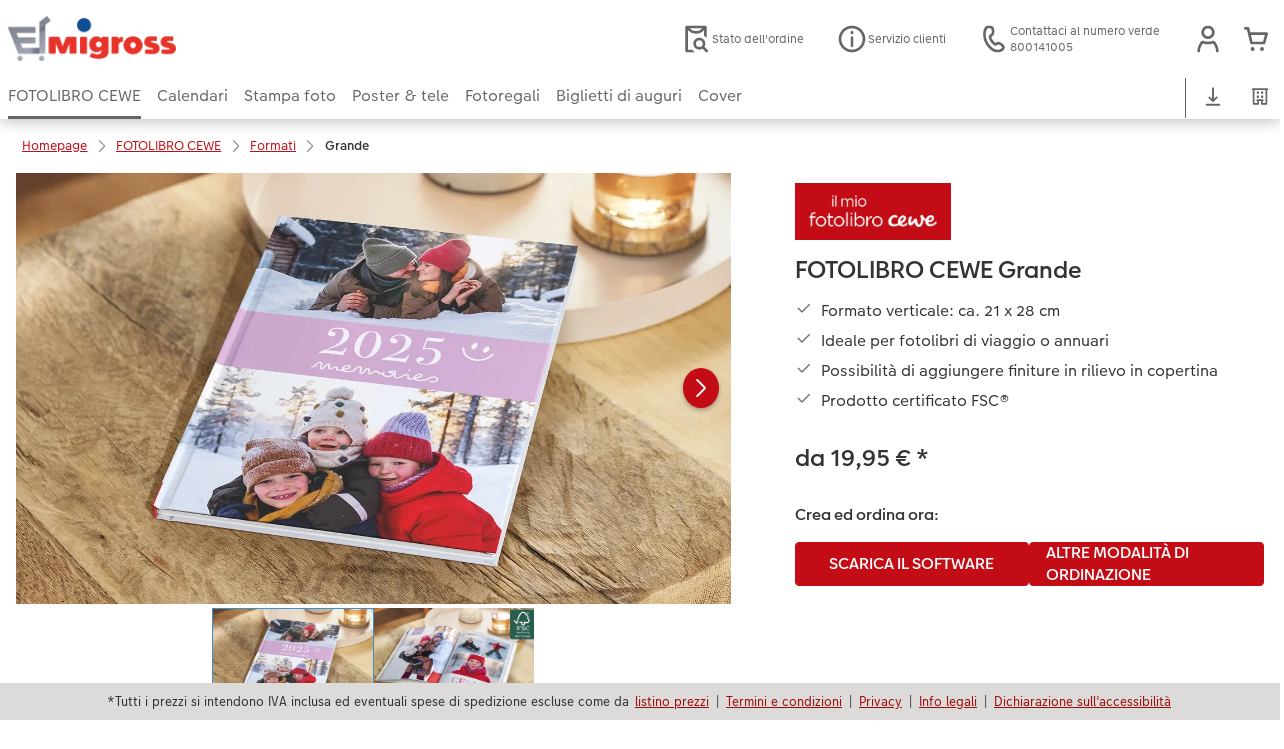

--- FILE ---
content_type: text/html; charset=UTF-8
request_url: https://foto.emigross.it/fotolibro-cewe/grande.html
body_size: 63575
content:
<!-- eos:module:195663 -->
<!DOCTYPE html>
<html lang="it-IT">
<head>
    <meta http-equiv="content-type" content="text/html;charset=UTF-8"/>
          <meta name="viewport" content="width=device-width, initial-scale=1"/>
        <meta name="language" content="it"/>
    <meta name="country" content="IT"/>
    <meta name="projectSlug" content="cops-5-at"/>
    <meta name="keyaccount" content="44500"/>
    <meta name="globalName" content="cp-cewe-photobooks:large:pip">
    <meta name="channel" content="cewe-photobooks">
    <meta name="assetRoot" content="../asset/">
    <meta name="pagePath" content="fotolibro-cewe/grande.html">
    <title>FOTOLIBRO CEWE Grande</title>

	<meta name="robots" content="noindex,follow"/>

<meta name="title" content="FOTOLIBRO CEWE Grande">
<meta name="description" content=""/>



	<link rel="canonical" href="https://foto.emigross.it/fotolibro-cewe/grande.html" />



    <link rel="icon" href="../asset/assets/images/favicon.ico"/>

            <link rel="preload" href="../asset/assets/fonts/CEWEIcons/cewe-icons.woff2" as="font" type="font/woff2" crossorigin>
    
            <link rel="preload" href="../asset/assets/fonts/CEWEHead/CEWEHead-Regular.woff2" as="font" type="font/woff2" crossorigin>
    
            <link rel="preload" href="../asset/assets/fonts/CEWEText/CEWEText-Regular.woff2" as="font" type="font/woff2" crossorigin>
    
            <link rel="preload" href="../asset/assets/fonts/LatoLatin/LatoLatin-Regular.woff2" as="font" type="font/woff2" crossorigin>
    
        <!-- is_styleeditor_css_active: true -->
        <!-- is_xmas_css_active: false -->

                        <link type="text/css" rel="stylesheet"
                  href="../asset/assets/styles/css-variables-default-styleeditor.css?v=1746439681"/>
                                                        <link type="text/css" rel="stylesheet" href="../asset/assets/styles/css-variables.css?v=1769421994">
                        <link type="text/css" rel="stylesheet" href="../styles/variables.css?v=1769421994">
        <link type="text/css" rel="stylesheet" href="../asset/assets/styles/css-fonts.css?v=1769421994">
                    <link type="text/css" rel="stylesheet" blocking="render"
                  href="../asset/assets/styles/early-styleeditor.css?v=1768318493"/>
                                            <link type="text/css" rel="stylesheet"
                      href="../asset/assets/styles/main-styleeditor.css?v=1768614567"/>
                        
            <script src="../asset/assets/cds/cwc/cwc.esm.js?v=1768318493" type="module"></script>
    
            <script nomodule="" src="../asset/assets/cds/cwc/cwc.js?v=1741093160"></script>
    
        
    
    <script type="text/javascript">window.atEnabled=false;</script>

</head>
<body>

        <a
            href="#main-content"
            class="skip-link"
            onclick="document.querySelector('#main-content').focus(); return false;"
            data-nav-log="MainNavi#skip-link"
        >
        Vai al contenuto principale
      </a>

    

    <cwc-component-app-banner opened
                            link-app-store="https://photoprintit.onelink.me/ZMsX"
                                        link-play-store="https://photoprintit.onelink.me/ZMsX"
                                          btn-label="Apri"
                              cookie-name="MPSPhotoWorldApp"
                            product-id="391"
                                        project="cops-5-at"
                                        key-account-id="44500"
                                        language="it"
                                        country="IT"
                                        data-path="../order-channels/products"
                >
        <span slot="headline">App CEWE Foto</span>
        <span slot="subline">Crea e ordina in modo facile e veloce</span>
        <picture slot="appStoreImg">
            <source type="image/webp" srcset="../cdn/images/wu/9l/WU9leCtYTmFrRWdVWXU0eG5rOXdCZGxnNzQrdERIUFlMUHpvMVpvQWNTQmNrQzFheGh3bTNOOWxjRmJ5SE9ISy9ubGpWOSsramRXZlZ3S1p1ZFJhWUVkRFNNRDgyMTBDVEczb1dpR0hxdzA9.webp"/>
            <source type="image/png" srcset="../cdn/images/wu/9l/WU9leCtYTmFrRWdVWXU0eG5rOXdCZGxnNzQrdERIUFlMUHpvMVpvQWNTQmNrQzFheGh3bTNOOWxjRmJ5SE9IS3ZTR2ZRMHFZRnNHbHFTNjRvL2xhT2pmeXpNdWswOFNEeVU2djk1SFNHMzg9.png"/>
            <img src="../cdn/images/wu/9l/WU9leCtYTmFrRWdVWXU0eG5rOXdCZGxnNzQrdERIUFlMUHpvMVpvQWNTQmNrQzFheGh3bTNOOWxjRmJ5SE9IS01GWWtRdlJmdmtRVFJKSUNLYzZQNmpmeXpNdWswOFNEeVU2djk1SFNHMzg9.jpg" alt=""/>
        </picture>
        <picture slot="playStoreImg">
            <source type="image/webp" srcset="../cdn/images/wu/9l/WU9leCtYTmFrRWdVWXU0eG5rOXdCZGxnNzQrdERIUFlMUHpvMVpvQWNTQmNrQzFheGh3bTNOOWxjRmJ5SE9ISy9ubGpWOSsramRXZlZ3S1p1ZFJhWUVkRFNNRDgyMTBDVEczb1dpR0hxdzA9.webp"/>
            <source type="image/png" srcset="../cdn/images/wu/9l/WU9leCtYTmFrRWdVWXU0eG5rOXdCZGxnNzQrdERIUFlMUHpvMVpvQWNTQmNrQzFheGh3bTNOOWxjRmJ5SE9IS3ZTR2ZRMHFZRnNHbHFTNjRvL2xhT2pmeXpNdWswOFNEeVU2djk1SFNHMzg9.png"/>
            <img src="../cdn/images/wu/9l/WU9leCtYTmFrRWdVWXU0eG5rOXdCZGxnNzQrdERIUFlMUHpvMVpvQWNTQmNrQzFheGh3bTNOOWxjRmJ5SE9IS01GWWtRdlJmdmtRVFJKSUNLYzZQNmpmeXpNdWswOFNEeVU2djk1SFNHMzg9.jpg" alt=""/>
        </picture>
    </cwc-component-app-banner>

    

                          
<cwc-header sticky v="2" role="banner">
    <a class="primary-logo logo-image" href="../index.html" aria-label="Collegamento alla homepage"></a>

    <div class="search-area">
          </div>

    <div class="service-area">
        <!-- eos:module:190708 -->


    <!-- eos:module:347101 -->


    
    <a href="../service/stato-dell-ordine.html" data-title="Stato dell'ordine" data-nav-log="MainNavi#Stato dell'ordine"
       class="service-area-item">
                <svg class="sprite-icon service-icon" >
        <use href='../asset/assets/sprite-icon/sprite-base.svg?v=#icon-orderinfo'/>
    </svg>

                    <span class="service-icon-label">
            <span>Stato dell'ordine</span>
            <br>
            <span></span>
        </span>
            </a>
<!-- eos:module:204180 -->


    
    <a href="../service.html" data-title="Servizio clienti" data-nav-log="MainNavi#Servizio clienti"
       class="service-area-item">
                <svg class="sprite-icon service-icon" >
        <use href='../asset/assets/sprite-icon/sprite-base.svg?v=#icon-info'/>
    </svg>

                    <span class="service-icon-label">
            <span>Servizio clienti</span>
            <br>
            <span></span>
        </span>
            </a>
<!-- eos:module:329930 -->


    
    <a href="../service/contatti.html" data-title="Contatti" data-nav-log="MainNavi#Contatti"
       class="service-area-item">
                <svg class="sprite-icon service-icon" >
        <use href='../asset/assets/sprite-icon/sprite-base.svg?v=#icon-phone'/>
    </svg>

                    <span class="service-icon-label">
            <span>Contattaci al numero verde</span>
            <br>
            <span>800141005</span>
        </span>
            </a>

            <cwc-user-icon class="service-area-item" aria-label="Il mio account" role="button"
                       data-title="Il mio account"                       operator="50044500"
                       key-account="44500"
                       my-account-link="../account.html#/auth"
                       use-capi-auth="false"
                       data-nav-log="MainNavi#Account"
                       text-logged-in=""
                       enable-modal="false">
                    <svg class="sprite-icon "             slot="svg"
        >
        <use href='../asset/assets/sprite-icon/sprite-base.svg?v=#icon-name'/>
    </svg>


            <style>
                @media (min-width: 1024px) {
                    .sg-cw-button.user-icon-modal-button {
                        min-width: 300px;
                    }
                }

                @media (max-width: 1023px) {
                    .sg-cw-button.user-icon-modal-button {
                        min-width: 40vw;
                    }
                }

                .sg-cw-center.user-icon-modal-body {
                    color: #0e204e
                }
            </style>
            <svg slot="tick-svg" viewBox="0 0 30 30" style="width: 100%; height: 100%">
                <path fill="none" stroke-width="3" stroke-linecap="round"
                      stroke-linejoin="round" d="M 7,15 L 13, 21 L 23, 9"/>
            </svg>
            <h3 slot="modal-header">Il mio account</h3>
            <div slot="modal-body-logged-out"
                 class="sg-cw-center user-icon-modal-body">Seleziona...</div>
            <div slot="modal-body-logged-in"
                 class="sg-cw-center user-icon-modal-body">Con la disconnessione, tutti i progetti non salvati e i prodotti nel carrello verranno eliminati per motivi di sicurezza.</div>
            <button slot="modal-footer-button-login"
                    class="modal-csc-button ips-link user-icon-modal-button">
                Accedi
            </button>
            <button slot="modal-footer-button-my-account"
                    class="modal-csc-button ips-link user-icon-modal-button">
                Panoramica account
            </button>
            <button slot="modal-footer-button-logout"
                    class="modal-csc-button ips-link  user-icon-modal-button">
                Esci
            </button>
        </cwc-user-icon>
                <cwc-cart-icon class="service-area-item" aria-label="Carrello"
                       data-title="Carrello"                       key-account="44500"
                       cart-link="../checkout.html"
                       data-nav-log="MainNavi#Cart"
                       operator="50044500">
                    <svg class="sprite-icon "             slot="svg"
        >
        <use href='../asset/assets/sprite-icon/sprite-base.svg?v=#icon-cart-simple'/>
    </svg>

        </cwc-cart-icon>
    
    </div>

    <div class="secondary-logo-area">
        <div class="secondary-logo">
                    </div>
    </div>

    <div class="primary-nav-area">
                    
    
            
            
<input type="checkbox" id="nav-visible-mobile-toggle">
<label class="nav-visible-mobile-activator" for="nav-visible-mobile-toggle">
    <div class="menu-toggle-burgex">
        <span></span>
        <span></span>
        <span></span>
        <span></span>
    </div>
    <span>Menu</span>
</label>

<nav class="primary-nav" role="navigation">
    <div class="nav-mobile-cropping">
        <div class="nav-mobile-topbar">
            <span class="nav-active-submenu-label">Menu</span>
        </div>

        <div class="primary-nav-wrapper">
                                                                                                                                                                                                                                                                                                                                                                                                                                                                                                                                                                                                                                                                                                                                                                                                                                                                                                                                                                                                                                                                                                                                                                                                                                                                                                                                                                                                                                                                                                                                                                                                                                                                                                                                                                                                                                                                                                                                                                                                                                                                                                                                                                                                                                                                                                                                                                                                                                                                
                    <div class="nav-item has-children" active>
                                                
                                                <label class="primary-nav-item-more" for="1224319719_798052795">
                            <a class="nav-item-label"
                               href="../fotolibro-cewe.html"
                               data-nav-log="MainNavi#FOTOLIBRO CEWE">
                                                                <span>FOTOLIBRO CEWE</span>
                            </a>
                                                                    <svg class="sprite-icon " >
        <use href='../asset/assets/sprite-icon/sprite-base.svg?v=#icon-arrow-right'/>
    </svg>

                                                    </label>

                                                    <div class="ancillary-nav">
                                <div class="ancillary-nav-cropping">
                                    <ul class="ancillary-nav-content no-list-styling" aria-label="Navigazione secondaria">
                                        <li class="ancillary-nav-item-back">
                                          <input class="ancillary-nav-toggle"
                                                 type="checkbox"
                                                 id="1224319719_798052795"
                                                  checked>
                                                    <svg class="sprite-icon " >
        <use href='../asset/assets/sprite-icon/sprite-base.svg?v=#icon-arrow-left'/>
    </svg>

                                            <span>FOTOLIBRO CEWE</span>
                                        </li>
                                                                                                                                                                                                                                                                
                                    <li class="ancillary-nav-item " >
                                                                                <a href="../fotolibro-cewe.html"
                                           data-nav-log="SubNavi#FOTOLIBRO CEWE|Mostra tutto"
                                           data-id="18848">
                                            Mostra tutto
                                        </a></li>
                                
                                    <li class="ancillary-nav-item " active>
                                                                                <a href="../fotolibro-cewe.html#40"
                                           data-nav-log="SubNavi#FOTOLIBRO CEWE|Formati"
                                           data-id="10562">
                                            Formati
                                        </a></li>
                                
                                    <li class="ancillary-nav-item " >
                                                                                <a href="../fotolibro-cewe.html#43"
                                           data-nav-log="SubNavi#FOTOLIBRO CEWE|Tipi di carta"
                                           data-id="10868">
                                            Tipi di carta
                                        </a></li>
                                
                                    <li class="ancillary-nav-item " >
                                                                                <a href="../fotolibro-cewe.html#45"
                                           data-nav-log="SubNavi#FOTOLIBRO CEWE|Copertine"
                                           data-id="10857">
                                            Copertine
                                        </a></li>
                                
                                    <li class="ancillary-nav-item " >
                                                                                <a href="./finiture-embossing.html"
                                           data-nav-log="SubNavi#FOTOLIBRO CEWE|Finiture"
                                           data-id="10877">
                                            Finiture
                                        </a></li>
                                
                                    <li class="ancillary-nav-item " >
                                                                                <a href="../come-ordinare.html"
                                           data-nav-log="SubNavi#FOTOLIBRO CEWE|Come funziona"
                                           data-id="10923">
                                            Come funziona
                                        </a></li>
                                
                                    </ul>
                                </div>
                            </div>
                                            </div>
                                                                                                                                                                                                                                                                                                                                                                                                                                                                                                                                                                                                                                                                                                                                                                                                                                                                                                                                                                                                                                                                                                                                                                                                                                                                                                                                                                                                                                                                                                                                                                                                                                                                                                                                                                                                                                                                                                                                                                                                                                                                                                                                                                                                                            
                    <div class="nav-item has-children" >
                                                
                                                <label class="primary-nav-item-more" for="1224319719_1708930396">
                            <a class="nav-item-label"
                               href="../foto-calendari.html"
                               data-nav-log="MainNavi#Calendari">
                                                                <span>Calendari</span>
                            </a>
                                                                    <svg class="sprite-icon " >
        <use href='../asset/assets/sprite-icon/sprite-base.svg?v=#icon-arrow-right'/>
    </svg>

                                                    </label>

                                                    <div class="ancillary-nav">
                                <div class="ancillary-nav-cropping">
                                    <ul class="ancillary-nav-content no-list-styling" aria-label="Navigazione secondaria">
                                        <li class="ancillary-nav-item-back">
                                          <input class="ancillary-nav-toggle"
                                                 type="checkbox"
                                                 id="1224319719_1708930396"
                                                  >
                                                    <svg class="sprite-icon " >
        <use href='../asset/assets/sprite-icon/sprite-base.svg?v=#icon-arrow-left'/>
    </svg>

                                            <span>Calendari</span>
                                        </li>
                                                                                                                                                                                                                                                                
                                    <li class="ancillary-nav-item " >
                                                                                <a href="../foto-calendari.html"
                                           data-nav-log="SubNavi#Calendari|Mostra tutto"
                                           data-id="18854">
                                            Mostra tutto
                                        </a></li>
                                
                                    <li class="ancillary-nav-item " >
                                                                                <a href="../foto-calendari/calendari-da-parete.html"
                                           data-nav-log="SubNavi#Calendari|Calendari da parete"
                                           data-id="10456">
                                            Calendari da parete
                                        </a></li>
                                
                                    <li class="ancillary-nav-item " >
                                                                                <a href="../foto-calendari/calendari-da-tavolo.html"
                                           data-nav-log="SubNavi#Calendari|Calendari da tavolo"
                                           data-id="10485">
                                            Calendari da tavolo
                                        </a></li>
                                
                                    <li class="ancillary-nav-item " >
                                                                                <a href="../foto-calendari/calendari-appuntamenti"
                                           data-nav-log="SubNavi#Calendari|Calendari per appuntamenti"
                                           data-id="14776">
                                            Calendari per appuntamenti
                                        </a></li>
                                
                                    <li class="ancillary-nav-item " >
                                                                                <a href="../foto-calendari.html"
                                           data-nav-log="SubNavi#Calendari|Tipi di carta"
                                           data-id="10793">
                                            Tipi di carta
                                        </a></li>
                                
                                    <li class="ancillary-nav-item " >
                                                                                <a href=""
                                           data-nav-log="SubNavi#Calendari|Come ordinare"
                                           data-id="18540">
                                            Come ordinare
                                        </a></li>
                                
                                    </ul>
                                </div>
                            </div>
                                            </div>
                                                                                                                                                                                                                                                                                                                                                                                                                                                                                                                                                                                                                                                                                                                                                                                                                                                                                                                                                                                                                                                                                                                                                                                                                                                                                                                                                                                                                                                                                                                                                                                                                                                                                                                                                                                                                                                                                                                                                                                                                                                                                                                                                                                                                                                                                                                                                                                                                                                                                                                                                                                                                                                                                                                                                                                                                                                                                                                                                                                                                                                                                                                                                                                                                                                                                                                                                                                                                                                                                                                                                                                                                                                                                                                                                                                                                                                                                    
                    <div class="nav-item has-children" >
                                                
                                                <label class="primary-nav-item-more" for="1224319719_10070512">
                            <a class="nav-item-label"
                               href="../stampa-foto.html"
                               data-nav-log="MainNavi#Stampa foto">
                                                                <span>Stampa foto</span>
                            </a>
                                                                    <svg class="sprite-icon " >
        <use href='../asset/assets/sprite-icon/sprite-base.svg?v=#icon-arrow-right'/>
    </svg>

                                                    </label>

                                                    <div class="ancillary-nav">
                                <div class="ancillary-nav-cropping">
                                    <ul class="ancillary-nav-content no-list-styling" aria-label="Navigazione secondaria">
                                        <li class="ancillary-nav-item-back">
                                          <input class="ancillary-nav-toggle"
                                                 type="checkbox"
                                                 id="1224319719_10070512"
                                                  >
                                                    <svg class="sprite-icon " >
        <use href='../asset/assets/sprite-icon/sprite-base.svg?v=#icon-arrow-left'/>
    </svg>

                                            <span>Stampa foto</span>
                                        </li>
                                                                                                                                                                                                                                                                                                                                                                                                                                                    
                                    <li class="ancillary-nav-item " >
                                                                                <a href="../stampa-foto.html"
                                           data-nav-log="SubNavi#Stampa foto|Mostra tutto"
                                           data-id="18849">
                                            Mostra tutto
                                        </a></li>
                                
                                    <li class="ancillary-nav-item " >
                                                                                <a href="../stampa-foto/stampe-fotografiche.html"
                                           data-nav-log="SubNavi#Stampa foto|Stampe classiche"
                                           data-id="10433">
                                            Stampe classiche
                                        </a></li>
                                
                                    <li class="ancillary-nav-item " >
                                                                                <a href="../stampa-foto/foto-con-cornice.html"
                                           data-nav-log="SubNavi#Stampa foto|Foto con cornice"
                                           data-id="15938">
                                            Foto con cornice
                                        </a></li>
                                
                                    <li class="ancillary-nav-item " >
                                                                                <a href="../stampa-foto/nature-prints.html"
                                           data-nav-log="SubNavi#Stampa foto|Nature Prints"
                                           data-id="15659">
                                            Nature Prints
                                        </a></li>
                                
                                    <li class="ancillary-nav-item " >
                                                                                <a href="../stampa-foto/scatola-porta-foto.html"
                                           data-nav-log="SubNavi#Stampa foto|Box portafoto"
                                           data-id="10621">
                                            Box portafoto
                                        </a></li>
                                
                                    <li class="ancillary-nav-item " >
                                                                                <a href="../stampa-foto.html"
                                           data-nav-log="SubNavi#Stampa foto|Set di foto"
                                           data-id="10834">
                                            Set di foto
                                        </a></li>
                                
                                    <li class="ancillary-nav-item " >
                                                                                <a href="../fotoregali/foto-adesivi.html"
                                           data-nav-log="SubNavi#Stampa foto|Foto adesivi"
                                           data-id="10807">
                                            Foto adesivi
                                        </a></li>
                                
                                    <li class="ancillary-nav-item " >
                                                                                <a href="../fotoregali/art-prints.html"
                                           data-nav-log="SubNavi#Stampa foto|Art prints"
                                           data-id="10753">
                                            Art prints
                                        </a></li>
                                
                                    <li class="ancillary-nav-item " >
                                                                                <a href="../poster-e-tele/premium-poster.html"
                                           data-nav-log="SubNavi#Stampa foto|Poster premium"
                                           data-id="10777">
                                            Poster premium
                                        </a></li>
                                
                                    <li class="ancillary-nav-item " >
                                                                                <a href=""
                                           data-nav-log="SubNavi#Stampa foto|Come ordinare"
                                           data-id="18522">
                                            Come ordinare
                                        </a></li>
                                
                                    <li class="ancillary-nav-item " >
                                                                                <a href="../stampa-foto/foto-istantanee-cewe.html"
                                           data-nav-log="SubNavi#Stampa foto|Foto istantanee"
                                           data-id="10593">
                                            Foto istantanee
                                        </a></li>
                                
                                    </ul>
                                </div>
                            </div>
                                            </div>
                                                                                                                                                                                                                                                                                                                                                                                                                                                                                                                                                                                                                                                                                                                                                                                                                                                                                                                                                                                                                                                                                                                                                                                                                                                                                                                                                                                                                                                                                                                                                                                                                                                                                                                                                                                                                                                                                                                                                                                                                                                                                                                                                                                                                                                                                                                                                                                                                                                                                                                                                                                                                                                                                                                                                                                                                                                                                                                                                                                                                                                                                                                                                                                                                                                                                                                                                                                                                                                                                                                                                                                                                                                                                                                                                                                                                                                                                                                                                                                                                                                                                                                                                                                                                                                                                                                                                                                                
                    <div class="nav-item has-children" >
                                                
                                                <label class="primary-nav-item-more" for="1224319719_1374579790">
                            <a class="nav-item-label"
                               href="../poster-e-tele.html"
                               data-nav-log="MainNavi#Poster & tele">
                                                                <span>Poster & tele</span>
                            </a>
                                                                    <svg class="sprite-icon " >
        <use href='../asset/assets/sprite-icon/sprite-base.svg?v=#icon-arrow-right'/>
    </svg>

                                                    </label>

                                                    <div class="ancillary-nav">
                                <div class="ancillary-nav-cropping">
                                    <ul class="ancillary-nav-content no-list-styling" aria-label="Navigazione secondaria">
                                        <li class="ancillary-nav-item-back">
                                          <input class="ancillary-nav-toggle"
                                                 type="checkbox"
                                                 id="1224319719_1374579790"
                                                  >
                                                    <svg class="sprite-icon " >
        <use href='../asset/assets/sprite-icon/sprite-base.svg?v=#icon-arrow-left'/>
    </svg>

                                            <span>Poster & tele</span>
                                        </li>
                                                                                                                                                                                                                                                                                                                                                                                                                                                                                                                            
                                    <li class="ancillary-nav-item " >
                                                                                <a href="../poster-e-tele.html"
                                           data-nav-log="SubNavi#Poster & tele|Mostra tutto"
                                           data-id="18850">
                                            Mostra tutto
                                        </a></li>
                                
                                    <li class="ancillary-nav-item " >
                                                                                <a href="../poster-e-tele/foto-su-tela.html"
                                           data-nav-log="SubNavi#Poster & tele|Foto su tela"
                                           data-id="10691">
                                            Foto su tela
                                        </a></li>
                                
                                    <li class="ancillary-nav-item " >
                                                                                <a href="../poster-e-tele/poster.html"
                                           data-nav-log="SubNavi#Poster & tele|Poster"
                                           data-id="10664">
                                            Poster
                                        </a></li>
                                
                                    <li class="ancillary-nav-item " >
                                                                                <a href="../poster-e-tele/cornici.html"
                                           data-nav-log="SubNavi#Poster & tele|Cornici"
                                           data-id="10755">
                                            Cornici
                                        </a></li>
                                
                                    <li class="ancillary-nav-item " >
                                                                                <a href="../poster-e-tele/collage-foto.html"
                                           data-nav-log="SubNavi#Poster & tele|Collage foto"
                                           data-id="10674">
                                            Collage foto
                                        </a></li>
                                
                                    <li class="ancillary-nav-item " >
                                                                                <a href="../poster-e-tele/hexxas.html"
                                           data-nav-log="SubNavi#Poster & tele|hexxas"
                                           data-id="10599">
                                            hexxas
                                        </a></li>
                                
                                    <li class="ancillary-nav-item " >
                                                                                <a href="../poster-e-tele/stampa-diretta-su-vetro-acrilico-plexiglass.html"
                                           data-nav-log="SubNavi#Poster & tele|Plexiglas"
                                           data-id="10693">
                                            Plexiglas
                                        </a></li>
                                
                                    <li class="ancillary-nav-item " >
                                                                                <a href="../poster-e-tele/dibond-stampa-diretta.html"
                                           data-nav-log="SubNavi#Poster & tele|Alluminio Dibond"
                                           data-id="10695">
                                            Alluminio Dibond
                                        </a></li>
                                
                                    <li class="ancillary-nav-item " >
                                                                                <a href="../poster-e-tele/gallery-print.html"
                                           data-nav-log="SubNavi#Poster & tele|Gallery print"
                                           data-id="10701">
                                            Gallery print
                                        </a></li>
                                
                                    <li class="ancillary-nav-item " >
                                                                                <a href="../poster-e-tele/foto-su-forex.html"
                                           data-nav-log="SubNavi#Poster & tele|Forex"
                                           data-id="10697">
                                            Forex
                                        </a></li>
                                
                                    <li class="ancillary-nav-item " >
                                                                                <a href="../poster-e-tele/foto-su-legno.html"
                                           data-nav-log="SubNavi#Poster & tele|Foto su legno"
                                           data-id="10703">
                                            Foto su legno
                                        </a></li>
                                
                                    <li class="ancillary-nav-item " >
                                                                                <a href="../poster-e-tele/composizione.html"
                                           data-nav-log="SubNavi#Poster & tele|Mosaico"
                                           data-id="10686">
                                            Mosaico
                                        </a></li>
                                
                                    <li class="ancillary-nav-item " >
                                                                                <a href=""
                                           data-nav-log="SubNavi#Poster & tele|Come ordinare"
                                           data-id="18531">
                                            Come ordinare
                                        </a></li>
                                
                                    </ul>
                                </div>
                            </div>
                                            </div>
                                                                                                                                                                                                                                                                                                                                                                                                                                                                                                                                                                                                                                                                                                                                                                                                                                                                                                                                                                                                                                                                                                                                                                                                                                                                                                                                                                                                                                                                                                                                                                                                                                                                                                                                                                                                                                                                                                                                                                                                                                                                                                                                                                                                                                                                                                                                                                                                                                                                                                                                                                                                                                                                                                                                                                                                                                                                                                                                                                                                                                                                                        
                    <div class="nav-item has-children" >
                                                
                                                <label class="primary-nav-item-more" for="1224319719_82778296">
                            <a class="nav-item-label"
                               href="../fotoregali.html"
                               data-nav-log="MainNavi#Fotoregali">
                                                                <span>Fotoregali</span>
                            </a>
                                                                    <svg class="sprite-icon " >
        <use href='../asset/assets/sprite-icon/sprite-base.svg?v=#icon-arrow-right'/>
    </svg>

                                                    </label>

                                                    <div class="ancillary-nav">
                                <div class="ancillary-nav-cropping">
                                    <ul class="ancillary-nav-content no-list-styling" aria-label="Navigazione secondaria">
                                        <li class="ancillary-nav-item-back">
                                          <input class="ancillary-nav-toggle"
                                                 type="checkbox"
                                                 id="1224319719_82778296"
                                                  >
                                                    <svg class="sprite-icon " >
        <use href='../asset/assets/sprite-icon/sprite-base.svg?v=#icon-arrow-left'/>
    </svg>

                                            <span>Fotoregali</span>
                                        </li>
                                                                                                                                                                                                                                                                                                                                        
                                    <li class="ancillary-nav-item " >
                                                                                <a href="../fotoregali.html"
                                           data-nav-log="SubNavi#Fotoregali|Mostra tutto"
                                           data-id="18852">
                                            Mostra tutto
                                        </a></li>
                                
                                    <li class="ancillary-nav-item " >
                                                                                <a href="../fotoregali/giochi-foto.html"
                                           data-nav-log="SubNavi#Fotoregali|Giochi & puzzle"
                                           data-id="10488">
                                            Giochi & puzzle
                                        </a></li>
                                
                                    <li class="ancillary-nav-item " >
                                                                                <a href="../fotoregali/tazze-e-borracce.html"
                                           data-nav-log="SubNavi#Fotoregali|Tazze & borracce"
                                           data-id="10449">
                                            Tazze & borracce
                                        </a></li>
                                
                                    <li class="ancillary-nav-item " >
                                                                                <a href="../fotoregali/decorazione.html"
                                           data-nav-log="SubNavi#Fotoregali|Oggetti per la casa"
                                           data-id="10441">
                                            Oggetti per la casa
                                        </a></li>
                                
                                    <li class="ancillary-nav-item " >
                                                                                <a href="../fotoregali/scuola-universita-ufficio.html"
                                           data-nav-log="SubNavi#Fotoregali|Scuola & ufficio"
                                           data-id="10462">
                                            Scuola & ufficio
                                        </a></li>
                                
                                    <li class="ancillary-nav-item " >
                                                                                <a href="../fotoregali/tessile.html"
                                           data-nav-log="SubNavi#Fotoregali|Prodotti tessili"
                                           data-id="10452">
                                            Prodotti tessili
                                        </a></li>
                                
                                    <li class="ancillary-nav-item " >
                                                                                <a href="../cover-smartphone.html"
                                           data-nav-log="SubNavi#Fotoregali|Cover"
                                           data-id="18556">
                                            Cover
                                        </a></li>
                                
                                    <li class="ancillary-nav-item " >
                                                                                <a href="../fotoregali/art-prints.html"
                                           data-nav-log="SubNavi#Fotoregali|Art prints"
                                           data-id="10517">
                                            Art prints
                                        </a></li>
                                
                                    </ul>
                                </div>
                            </div>
                                            </div>
                                                                                                                                                                                                                                                                                                                                                                                                                                                                                                                                                                                                                                                                                                                                                                                                                                                                                                                                                                                                                                                                                                                                                                                                                                                                                                                                                                                                                                                                                                                                                                                                                                                                                                                                                                                                                                                                                                                                                                                                                                                                                                                                                                                                                                                                                                                                                                                                                                                                                                                                                                                                                                                                                                                                                                                                        
                    <div class="nav-item has-children" >
                                                
                                                <label class="primary-nav-item-more" for="1224319719_1446820520">
                            <a class="nav-item-label"
                               href="../biglietti-di-auguri.html"
                               data-nav-log="MainNavi#Biglietti di auguri">
                                                                <span>Biglietti di auguri</span>
                            </a>
                                                                    <svg class="sprite-icon " >
        <use href='../asset/assets/sprite-icon/sprite-base.svg?v=#icon-arrow-right'/>
    </svg>

                                                    </label>

                                                    <div class="ancillary-nav">
                                <div class="ancillary-nav-cropping">
                                    <ul class="ancillary-nav-content no-list-styling" aria-label="Navigazione secondaria">
                                        <li class="ancillary-nav-item-back">
                                          <input class="ancillary-nav-toggle"
                                                 type="checkbox"
                                                 id="1224319719_1446820520"
                                                  >
                                                    <svg class="sprite-icon " >
        <use href='../asset/assets/sprite-icon/sprite-base.svg?v=#icon-arrow-left'/>
    </svg>

                                            <span>Biglietti di auguri</span>
                                        </li>
                                                                                                                                                                                                                                                                                                    
                                    <li class="ancillary-nav-item " >
                                                                                <a href="../biglietti-di-auguri.html"
                                           data-nav-log="SubNavi#Biglietti di auguri|Mostra tutto"
                                           data-id="18851">
                                            Mostra tutto
                                        </a></li>
                                
                                    <li class="ancillary-nav-item " >
                                                                                <a href="../biglietti-di-auguri/cartoline.html"
                                           data-nav-log="SubNavi#Biglietti di auguri|Cartoline postali"
                                           data-id="10789">
                                            Cartoline postali
                                        </a></li>
                                
                                    <li class="ancillary-nav-item " >
                                                                                <a href="../biglietti-di-auguri/foto-cards.html"
                                           data-nav-log="SubNavi#Biglietti di auguri|Foto biglietti"
                                           data-id="10791">
                                            Foto biglietti
                                        </a></li>
                                
                                    <li class="ancillary-nav-item " >
                                                                                <a href=""
                                           data-nav-log="SubNavi#Biglietti di auguri|Come ordinare"
                                           data-id="18549">
                                            Come ordinare
                                        </a></li>
                                
                                    <li class="ancillary-nav-item " >
                                                                                <a href="../biglietti-di-auguri.html"
                                           data-nav-log="SubNavi#Biglietti di auguri|Tipi di carta"
                                           data-id="18550">
                                            Tipi di carta
                                        </a></li>
                                
                                    <li class="ancillary-nav-item " >
                                                                                <a href="../biglietti-di-auguri/pieghevole.html"
                                           data-nav-log="SubNavi#Biglietti di auguri|Biglietti pieghevoli"
                                           data-id="10651">
                                            Biglietti pieghevoli
                                        </a></li>
                                
                                    <li class="ancillary-nav-item " >
                                                                                <a href="../biglietti-di-auguri/cartolina-singola-spedizione-diretta.html"
                                           data-nav-log="SubNavi#Biglietti di auguri|Cartoline spedizione diretta"
                                           data-id="10661">
                                            Cartoline spedizione diretta
                                        </a></li>
                                
                                    </ul>
                                </div>
                            </div>
                                            </div>
                                                                                                                                                                                                                                                                                                                                                                                                                                                                                                                                                                                                                                                                                                                                                                                                                                                                                                                                                                                                                                                                                                                                                                                                                                                                                                                                                                                                                                                                                                                                                                                                                                                                                                                                                                                                                                                                                                                                                                                                                                                                            
                    <div class="nav-item has-children" >
                                                
                                                <label class="primary-nav-item-more" for="1224319719_1313493971">
                            <a class="nav-item-label"
                               href="../cover-smartphone.html"
                               data-nav-log="MainNavi#Cover">
                                                                <span>Cover</span>
                            </a>
                                                                    <svg class="sprite-icon " >
        <use href='../asset/assets/sprite-icon/sprite-base.svg?v=#icon-arrow-right'/>
    </svg>

                                                    </label>

                                                    <div class="ancillary-nav">
                                <div class="ancillary-nav-cropping">
                                    <ul class="ancillary-nav-content no-list-styling" aria-label="Navigazione secondaria">
                                        <li class="ancillary-nav-item-back">
                                          <input class="ancillary-nav-toggle"
                                                 type="checkbox"
                                                 id="1224319719_1313493971"
                                                  >
                                                    <svg class="sprite-icon " >
        <use href='../asset/assets/sprite-icon/sprite-base.svg?v=#icon-arrow-left'/>
    </svg>

                                            <span>Cover</span>
                                        </li>
                                                                                                                                                                                                                            
                                    <li class="ancillary-nav-item " >
                                                                                <a href="../cover-smartphone.html"
                                           data-nav-log="SubNavi#Cover|Mostra tutto"
                                           data-id="18853">
                                            Mostra tutto
                                        </a></li>
                                
                                    <li class="ancillary-nav-item " >
                                                                                <a href="../cover-smartphone/cover-iphone.html"
                                           data-nav-log="SubNavi#Cover|Cover iPhone"
                                           data-id="10544">
                                            Cover iPhone
                                        </a></li>
                                
                                    <li class="ancillary-nav-item " >
                                                                                <a href="../cover-smartphone/cover-samsung.html"
                                           data-nav-log="SubNavi#Cover|Cover Samsung"
                                           data-id="10546">
                                            Cover Samsung
                                        </a></li>
                                
                                    <li class="ancillary-nav-item " >
                                                                                <a href="../cover-smartphone/cover-huawei.html"
                                           data-nav-log="SubNavi#Cover|Cover Huawei"
                                           data-id="10548">
                                            Cover Huawei
                                        </a></li>
                                
                                    <li class="ancillary-nav-item " >
                                                                                <a href="../cover-smartphone/cover-bio-based.html"
                                           data-nav-log="SubNavi#Cover|Cover bio based"
                                           data-id="19591">
                                            Cover bio based
                                        </a></li>
                                
                                    </ul>
                                </div>
                            </div>
                                            </div>
                                                                                                                                                                                                                                                                                                </div>

        <div class="nav-icon-list">
            <div class="nav-icon-list-border"></div>
                                                <a href="../come-ordinare.html"
                       class="nav-icon-list-item"
                                              data-nav-log="MainNavi#Software & App">
                                <svg class="sprite-icon nav-icon-list-item-icon" >
        <use href='../asset/assets/sprite-icon/sprite-base.svg?v=#icon-download'/>
    </svg>

                        <span class="nav-icon-description">Software & App</span>
                    </a>
                                                                                            <a href="https://www.emigross.it/welcome"
                       class="nav-icon-list-item"
                                              data-nav-log="MainNavi#Vai al sito E-Migross">
                                <svg class="sprite-icon nav-icon-list-item-icon" >
        <use href='../asset/assets/sprite-icon/sprite-base.svg?v=#icon-cewe-neumueller'/>
    </svg>

                        <span class="nav-icon-description">Vai al sito E-Migross</span>
                    </a>
                                    </div>

        <span class="nav-brand-logo"></span>
    </div>
</nav>

            </div>
</cwc-header>
  

    


                                                    


    <div class="sg-cw-row">
        <div class="sg-cw-col-xs-12 hide-for-xs-only">
            <nav class="csc-breadcrumbs" aria-label="Breadcrumb">
                <ol itemscope itemtype="https://schema.org/BreadcrumbList" class="no-list-styling">
                                                                                                    
                            <li itemprop="itemListElement" itemscope itemtype="https://schema.org/ListItem">
                                
                                                                    <a itemprop="item" href="../index.html" data-nav-log="BreadcrumbNavi#Homepage">
                                        <span itemprop="name"> Homepage </span>
                                    </a>
                                
                                <meta itemprop="position" content="1"/>
                            </li>
                                                                                                                            
                            <li itemprop="itemListElement" itemscope itemtype="https://schema.org/ListItem">
                                                                          <svg class="sprite-icon csc-breadcrumbs__separator-icon"             aria-hidden="true"
        >
        <use href='../asset/assets/sprite-icon/sprite-base.svg?v=#icon-arrow-right'/>
    </svg>

                                
                                                                    <a itemprop="item" href="../fotolibro-cewe.html" data-nav-log="BreadcrumbNavi#FOTOLIBRO CEWE">
                                        <span itemprop="name"> FOTOLIBRO CEWE </span>
                                    </a>
                                
                                <meta itemprop="position" content="2"/>
                            </li>
                                                                                                                                                                                        
                            <li itemprop="itemListElement" itemscope itemtype="https://schema.org/ListItem">
                                                                          <svg class="sprite-icon csc-breadcrumbs__separator-icon"             aria-hidden="true"
        >
        <use href='../asset/assets/sprite-icon/sprite-base.svg?v=#icon-arrow-right'/>
    </svg>

                                
                                                                    <a itemprop="item" href="../fotolibro-cewe.html#40" data-nav-log="BreadcrumbNavi#Formati">
                                        <span itemprop="name"> Formati </span>
                                    </a>
                                
                                <meta itemprop="position" content="3"/>
                            </li>
                                                                                                                            
                            <li itemprop="itemListElement" itemscope itemtype="https://schema.org/ListItem">
                                                                          <svg class="sprite-icon csc-breadcrumbs__separator-icon"             aria-hidden="true"
        >
        <use href='../asset/assets/sprite-icon/sprite-base.svg?v=#icon-arrow-right'/>
    </svg>

                                
                                                                    <span aria-current="page">
                                        <link itemprop="item" href="./grande.html"/>
                                        <span itemprop="name">Grande</span>
                                    </span>
                                
                                <meta itemprop="position" content="4"/>
                            </li>
                                                            </ol>
            </nav>
        </div>
    </div>

    <main id="main-content" aria-label="contenuto principale" tabindex="0">
        <article
            class="sg-cw-pip"
            itemscope
            itemtype="https://schema.org/Product"
            data-product-ops-ids="[8846,10141,8258,8794,8590,8592,7250,10171,10206,7660]"
            data-product-lowest-price-id="10206"
        >
            <link itemprop="url" content="https://foto.emigross.it/fotolibro-cewe/grande.html"/>
            <link itemprop="image" content="../cdn/images/yu/du/YUdUWFFEdUk4QmNOSkFOc0V1ajc2WEJVRElacGNLckNBRDN2alpCTG9UN01KY2duWWMrVFo2RG9pTm5XTmRoZnlURHY0RzBTYndkbDVtMFk2RzJScmU5QjM5NXNFNjdxNDVhTHlOc1lUa0k9.webp"/>
            <span itemscope itemtype="https://cewe.de/OnSiteSearch">
                        
        <!-- eos:module:497971 -->
    <meta itemprop="" content="Grande">
<!-- eos:module:497972 -->
<!-- eos:module:497975 -->
<!-- eos:module:497976 -->
    <meta itemprop="" content="21x28">

</span>

            

            <div class="sg-cw-pip-intro">

                                                                                                        
                                <div class="sg-cw-pip-intro-images ">

                    <cwc-slider>
                                                                            <div><!-- eos:module:195628 -->
    <cwc-behavior has="browser-detection"></cwc-behavior>
<slider-slide
class=""
 data-type="">

  
      <picture class="sg-cw-slider-img brand-slide-desktop" sg-cw-lazy-load="true">
      <source
        type="image/webp"
        sg-cw-lazy-load="true"
        srcset="" data-srcset="../cdn/images/yu/du/YUdUWFFEdUk4QmNOSkFOc0V1ajc2WEJVRElacGNLckNBRDN2alpCTG9UN01KY2duWWMrVFo2RG9pTm5XTmRoZnlURHY0RzBTYndkbDVtMFk2RzJScmU5QjM5NXNFNjdxNDVhTHlOc1lUa0k9/cewe_fotobuch_gross_pips_001.webp 400w, ../cdn/images/yu/du/YUdUWFFEdUk4QmNOSkFOc0V1ajc2WEJVRElacGNLckNBRDN2alpCTG9UN01KY2duWWMrVFo2RG9pTm5XTmRoZkxlR1k3aWpJdEtiZWNhc1p0RTArQU85QjM5NXNFNjdxNDVhTHlOc1lUa0k9/cewe_fotobuch_gross_pips_001.webp 640w, ../cdn/images/yu/du/YUdUWFFEdUk4QmNOSkFOc0V1ajc2WEJVRElacGNLckNBRDN2alpCTG9UN01KY2duWWMrVFo2RG9pTm5XTmRoZlRBZnU1OGQvYXNQQ2Q0clZ2SE1GZU85QjM5NXNFNjdxNDVhTHlOc1lUa0k9/cewe_fotobuch_gross_pips_001.webp 960w, ../cdn/images/yu/du/YUdUWFFEdUk4QmNOSkFOc0V1ajc2WEJVRElacGNLckNBRDN2alpCTG9UN01KY2duWWMrVFo2RG9pTm5XTmRoZlBaZ2IzUzYwR1JmdEhKdDFjL0haVzZvRDdvejZGNHJrVXFOMHlpS0tjVGM9/cewe_fotobuch_gross_pips_001.webp 1280w"
      >
      <source
        type="image/jpg"
        sg-cw-lazy-load="true"
        srcset="../cdn/images/yu/du/YUdUWFFEdUk4QmNOSkFOc0V1ajc2WEJVRElacGNLckNBRDN2alpCTG9UN01KY2duWWMrVFo2RG9pTm5XTmRoZnZad1I3MnpDS1luYklUWlBJcFFCM1EyRDd0OEhnemUvS1R1R1F6L0FYYjA9.jpg" data-srcset="../cdn/images/yu/du/YUdUWFFEdUk4QmNOSkFOc0V1ajc2WEJVRElacGNLckNBRDN2alpCTG9UN01KY2duWWMrVFo2RG9pTm5XTmRoZitNSUg2TXQ5aUpsWVVSeHdYNmZaSmxxSklmOHB1ZCt4L3B0bm5GZjlBREU9/cewe_fotobuch_gross_pips_001.jpg 400w, ../cdn/images/yu/du/YUdUWFFEdUk4QmNOSkFOc0V1ajc2WEJVRElacGNLckNBRDN2alpCTG9UN01KY2duWWMrVFo2RG9pTm5XTmRoZk5pb3BPZ1RhOGgvamVNelpSaEVuWVZxSklmOHB1ZCt4L3B0bm5GZjlBREU9/cewe_fotobuch_gross_pips_001.jpg 640w, ../cdn/images/yu/du/YUdUWFFEdUk4QmNOSkFOc0V1ajc2WEJVRElacGNLckNBRDN2alpCTG9UN01KY2duWWMrVFo2RG9pTm5XTmRoZnhuaVV3V3A4aXIvZlNBRXduOFU2VTFxSklmOHB1ZCt4L3B0bm5GZjlBREU9/cewe_fotobuch_gross_pips_001.jpg 960w, ../cdn/images/yu/du/YUdUWFFEdUk4QmNOSkFOc0V1ajc2WEJVRElacGNLckNBRDN2alpCTG9UN01KY2duWWMrVFo2RG9pTm5XTmRoZm9tY2xaaUFjcml0VXptTkx1YnlVQXU5QjM5NXNFNjdxNDVhTHlOc1lUa0k9/cewe_fotobuch_gross_pips_001.jpg 1280w"
      >
      <img
        alt="cewe"
        sg-cw-lazy-load="true"
        js-object-fit="cover"
        style="aspect-ratio: 1.66"
        src="../cdn/images/yu/du/YUdUWFFEdUk4QmNOSkFOc0V1ajc2WEJVRElacGNLckNBRDN2alpCTG9UN01KY2duWWMrVFo2RG9pTm5XTmRoZnZad1I3MnpDS1luYklUWlBJcFFCM1EyRDd0OEhnemUvS1R1R1F6L0FYYjA9.jpg" data-src="../cdn/images/yu/du/YUdUWFFEdUk4QmNOSkFOc0V1ajc2WEJVRElacGNLckNBRDN2alpCTG9UN01KY2duWWMrVFo2RG9pTm5XTmRoZm9tY2xaaUFjcml0VXptTkx1YnlVQXU5QjM5NXNFNjdxNDVhTHlOc1lUa0k9/cewe_fotobuch_gross_pips_001.jpg"
        srcset="../cdn/images/yu/du/YUdUWFFEdUk4QmNOSkFOc0V1ajc2WEJVRElacGNLckNBRDN2alpCTG9UN01KY2duWWMrVFo2RG9pTm5XTmRoZnZad1I3MnpDS1luYklUWlBJcFFCM1EyRDd0OEhnemUvS1R1R1F6L0FYYjA9.jpg" data-srcset="../cdn/images/yu/du/YUdUWFFEdUk4QmNOSkFOc0V1ajc2WEJVRElacGNLckNBRDN2alpCTG9UN01KY2duWWMrVFo2RG9pTm5XTmRoZitNSUg2TXQ5aUpsWVVSeHdYNmZaSmxxSklmOHB1ZCt4L3B0bm5GZjlBREU9/cewe_fotobuch_gross_pips_001.jpg 400w, ../cdn/images/yu/du/YUdUWFFEdUk4QmNOSkFOc0V1ajc2WEJVRElacGNLckNBRDN2alpCTG9UN01KY2duWWMrVFo2RG9pTm5XTmRoZk5pb3BPZ1RhOGgvamVNelpSaEVuWVZxSklmOHB1ZCt4L3B0bm5GZjlBREU9/cewe_fotobuch_gross_pips_001.jpg 640w, ../cdn/images/yu/du/YUdUWFFEdUk4QmNOSkFOc0V1ajc2WEJVRElacGNLckNBRDN2alpCTG9UN01KY2duWWMrVFo2RG9pTm5XTmRoZnhuaVV3V3A4aXIvZlNBRXduOFU2VTFxSklmOHB1ZCt4L3B0bm5GZjlBREU9/cewe_fotobuch_gross_pips_001.jpg 960w, ../cdn/images/yu/du/YUdUWFFEdUk4QmNOSkFOc0V1ajc2WEJVRElacGNLckNBRDN2alpCTG9UN01KY2duWWMrVFo2RG9pTm5XTmRoZm9tY2xaaUFjcml0VXptTkx1YnlVQXU5QjM5NXNFNjdxNDVhTHlOc1lUa0k9/cewe_fotobuch_gross_pips_001.jpg 1280w"
      >
    </picture>
  
  
  </slider-slide>
</div>
                                                    <div><!-- eos:module:195643 -->
    <cwc-behavior has="browser-detection"></cwc-behavior>
<slider-slide
class=""
 data-type="">

  
      <picture class="sg-cw-slider-img brand-slide-desktop" sg-cw-lazy-load="true">
      <source
        type="image/webp"
        sg-cw-lazy-load="true"
        srcset="" data-srcset="../cdn/images/wd/bu/WDBUejAvOVdDY3VYN0llWE5tUEhnMklDVnROdElTbExTeUlya1FBeGpaLzM0RVpzSXpRbEd0QWoyUDlFOTNNenlURHY0RzBTYndkbDVtMFk2RzJScmU5QjM5NXNFNjdxNDVhTHlOc1lUa0k9/cewe_fotobuch_gross_pips_002.webp 400w, ../cdn/images/wd/bu/WDBUejAvOVdDY3VYN0llWE5tUEhnMklDVnROdElTbExTeUlya1FBeGpaLzM0RVpzSXpRbEd0QWoyUDlFOTNNekxlR1k3aWpJdEtiZWNhc1p0RTArQU85QjM5NXNFNjdxNDVhTHlOc1lUa0k9/cewe_fotobuch_gross_pips_002.webp 640w, ../cdn/images/wd/bu/WDBUejAvOVdDY3VYN0llWE5tUEhnMklDVnROdElTbExTeUlya1FBeGpaLzM0RVpzSXpRbEd0QWoyUDlFOTNNelRBZnU1OGQvYXNQQ2Q0clZ2SE1GZU85QjM5NXNFNjdxNDVhTHlOc1lUa0k9/cewe_fotobuch_gross_pips_002.webp 960w, ../cdn/images/wd/bu/WDBUejAvOVdDY3VYN0llWE5tUEhnMklDVnROdElTbExTeUlya1FBeGpaLzM0RVpzSXpRbEd0QWoyUDlFOTNNelBaZ2IzUzYwR1JmdEhKdDFjL0haVzZvRDdvejZGNHJrVXFOMHlpS0tjVGM9/cewe_fotobuch_gross_pips_002.webp 1280w"
      >
      <source
        type="image/jpg"
        sg-cw-lazy-load="true"
        srcset="../cdn/images/wd/bu/WDBUejAvOVdDY3VYN0llWE5tUEhnMklDVnROdElTbExTeUlya1FBeGpaLzM0RVpzSXpRbEd0QWoyUDlFOTNNenZad1I3MnpDS1luYklUWlBJcFFCM1EyRDd0OEhnemUvS1R1R1F6L0FYYjA9.jpg" data-srcset="../cdn/images/wd/bu/WDBUejAvOVdDY3VYN0llWE5tUEhnMklDVnROdElTbExTeUlya1FBeGpaLzM0RVpzSXpRbEd0QWoyUDlFOTNNeitNSUg2TXQ5aUpsWVVSeHdYNmZaSmxxSklmOHB1ZCt4L3B0bm5GZjlBREU9/cewe_fotobuch_gross_pips_002.jpg 400w, ../cdn/images/wd/bu/WDBUejAvOVdDY3VYN0llWE5tUEhnMklDVnROdElTbExTeUlya1FBeGpaLzM0RVpzSXpRbEd0QWoyUDlFOTNNek5pb3BPZ1RhOGgvamVNelpSaEVuWVZxSklmOHB1ZCt4L3B0bm5GZjlBREU9/cewe_fotobuch_gross_pips_002.jpg 640w, ../cdn/images/wd/bu/WDBUejAvOVdDY3VYN0llWE5tUEhnMklDVnROdElTbExTeUlya1FBeGpaLzM0RVpzSXpRbEd0QWoyUDlFOTNNenhuaVV3V3A4aXIvZlNBRXduOFU2VTFxSklmOHB1ZCt4L3B0bm5GZjlBREU9/cewe_fotobuch_gross_pips_002.jpg 960w, ../cdn/images/wd/bu/WDBUejAvOVdDY3VYN0llWE5tUEhnMklDVnROdElTbExTeUlya1FBeGpaLzM0RVpzSXpRbEd0QWoyUDlFOTNNem9tY2xaaUFjcml0VXptTkx1YnlVQXU5QjM5NXNFNjdxNDVhTHlOc1lUa0k9/cewe_fotobuch_gross_pips_002.jpg 1280w"
      >
      <img
        alt="cewe"
        sg-cw-lazy-load="true"
        js-object-fit="cover"
        style="aspect-ratio: 1.66"
        src="../cdn/images/wd/bu/WDBUejAvOVdDY3VYN0llWE5tUEhnMklDVnROdElTbExTeUlya1FBeGpaLzM0RVpzSXpRbEd0QWoyUDlFOTNNenZad1I3MnpDS1luYklUWlBJcFFCM1EyRDd0OEhnemUvS1R1R1F6L0FYYjA9.jpg" data-src="../cdn/images/wd/bu/WDBUejAvOVdDY3VYN0llWE5tUEhnMklDVnROdElTbExTeUlya1FBeGpaLzM0RVpzSXpRbEd0QWoyUDlFOTNNem9tY2xaaUFjcml0VXptTkx1YnlVQXU5QjM5NXNFNjdxNDVhTHlOc1lUa0k9/cewe_fotobuch_gross_pips_002.jpg"
        srcset="../cdn/images/wd/bu/WDBUejAvOVdDY3VYN0llWE5tUEhnMklDVnROdElTbExTeUlya1FBeGpaLzM0RVpzSXpRbEd0QWoyUDlFOTNNenZad1I3MnpDS1luYklUWlBJcFFCM1EyRDd0OEhnemUvS1R1R1F6L0FYYjA9.jpg" data-srcset="../cdn/images/wd/bu/WDBUejAvOVdDY3VYN0llWE5tUEhnMklDVnROdElTbExTeUlya1FBeGpaLzM0RVpzSXpRbEd0QWoyUDlFOTNNeitNSUg2TXQ5aUpsWVVSeHdYNmZaSmxxSklmOHB1ZCt4L3B0bm5GZjlBREU9/cewe_fotobuch_gross_pips_002.jpg 400w, ../cdn/images/wd/bu/WDBUejAvOVdDY3VYN0llWE5tUEhnMklDVnROdElTbExTeUlya1FBeGpaLzM0RVpzSXpRbEd0QWoyUDlFOTNNek5pb3BPZ1RhOGgvamVNelpSaEVuWVZxSklmOHB1ZCt4L3B0bm5GZjlBREU9/cewe_fotobuch_gross_pips_002.jpg 640w, ../cdn/images/wd/bu/WDBUejAvOVdDY3VYN0llWE5tUEhnMklDVnROdElTbExTeUlya1FBeGpaLzM0RVpzSXpRbEd0QWoyUDlFOTNNenhuaVV3V3A4aXIvZlNBRXduOFU2VTFxSklmOHB1ZCt4L3B0bm5GZjlBREU9/cewe_fotobuch_gross_pips_002.jpg 960w, ../cdn/images/wd/bu/WDBUejAvOVdDY3VYN0llWE5tUEhnMklDVnROdElTbExTeUlya1FBeGpaLzM0RVpzSXpRbEd0QWoyUDlFOTNNem9tY2xaaUFjcml0VXptTkx1YnlVQXU5QjM5NXNFNjdxNDVhTHlOc1lUa0k9/cewe_fotobuch_gross_pips_002.jpg 1280w"
      >
    </picture>
  
  
  </slider-slide>
</div>
                                                                                                        <button
                                slot="button-prev"
                                class="csc-button csc-button-circle csc-button-strong--on-light"
                                tabindex="0"
                            >
                                        <svg class="sprite-icon " >
        <use href='../asset/assets/sprite-icon/sprite-base.svg?v=#icon-arrow-left'/>
    </svg>

                            </button>
                                                        <button
                                slot="button-next"
                                class="csc-button csc-button-circle csc-button-strong--on-light"
                                tabindex="0"
                            >
                                        <svg class="sprite-icon " >
        <use href='../asset/assets/sprite-icon/sprite-base.svg?v=#icon-arrow-right'/>
    </svg>

                            </button>
                                                        <cwc-slider-preview slot="preview">
                                                                    <!-- eos:module:195628 -->
    
        
    <picture
            
            

                                        sg-cw-lazy-load="true"
                >
                                                        
        
                                                        
                                        
                                                                                                                                                                                                                                                                                                                                                                                                                                                                                                                                                                                                                                                                                                                                
                                    
                                                                                                                                                                                                                                                                                                                                                                                                                                                                                                                                    
                                                <source type="image/webp"                                                                sg-cw-lazy-load="true"
                    
                                            srcset="[data-uri]"
                        data-srcset="../cdn/images/yu/du/YUdUWFFEdUk4QmNOSkFOc0V1ajc2WEJVRElacGNLckNBRDN2alpCTG9UN01KY2duWWMrVFo2RG9pTm5XTmRoZnlURHY0RzBTYndkbDVtMFk2RzJScmU5QjM5NXNFNjdxNDVhTHlOc1lUa0k9.webp 400w, ../cdn/images/yu/du/YUdUWFFEdUk4QmNOSkFOc0V1ajc2WEJVRElacGNLckNBRDN2alpCTG9UN01KY2duWWMrVFo2RG9pTm5XTmRoZkxlR1k3aWpJdEtiZWNhc1p0RTArQU85QjM5NXNFNjdxNDVhTHlOc1lUa0k9.webp 640w, ../cdn/images/yu/du/YUdUWFFEdUk4QmNOSkFOc0V1ajc2WEJVRElacGNLckNBRDN2alpCTG9UN01KY2duWWMrVFo2RG9pTm5XTmRoZlRBZnU1OGQvYXNQQ2Q0clZ2SE1GZU85QjM5NXNFNjdxNDVhTHlOc1lUa0k9.webp 960w, ../cdn/images/yu/du/YUdUWFFEdUk4QmNOSkFOc0V1ajc2WEJVRElacGNLckNBRDN2alpCTG9UN01KY2duWWMrVFo2RG9pTm5XTmRoZlBaZ2IzUzYwR1JmdEhKdDFjL0haVzZvRDdvejZGNHJrVXFOMHlpS0tjVGM9.webp 1280w "

                                                    sizes="160px"
                                                        >
            
                                                                                    
                                        
                                                                                                                                                                                                                                                                                                                                                                                                                                                                                                                                                                                                                                                                                                                                
                                    
                                                                                                                                                                                                    
                            
                                    
                                                                                                                                                                                                                                                                                                                                                                                                                                                                                                                                    
                                                <source type="image/jpg"                                                                sg-cw-lazy-load="true"
                    
                                            srcset="[data-uri]"
                        data-srcset="../cdn/images/yu/du/YUdUWFFEdUk4QmNOSkFOc0V1ajc2WEJVRElacGNLckNBRDN2alpCTG9UN01KY2duWWMrVFo2RG9pTm5XTmRoZitNSUg2TXQ5aUpsWVVSeHdYNmZaSmxxSklmOHB1ZCt4L3B0bm5GZjlBREU9.jpg 400w, ../cdn/images/yu/du/YUdUWFFEdUk4QmNOSkFOc0V1ajc2WEJVRElacGNLckNBRDN2alpCTG9UN01KY2duWWMrVFo2RG9pTm5XTmRoZk5pb3BPZ1RhOGgvamVNelpSaEVuWVZxSklmOHB1ZCt4L3B0bm5GZjlBREU9.jpg 640w, ../cdn/images/yu/du/YUdUWFFEdUk4QmNOSkFOc0V1ajc2WEJVRElacGNLckNBRDN2alpCTG9UN01KY2duWWMrVFo2RG9pTm5XTmRoZnhuaVV3V3A4aXIvZlNBRXduOFU2VTFxSklmOHB1ZCt4L3B0bm5GZjlBREU9.jpg 960w, ../cdn/images/yu/du/YUdUWFFEdUk4QmNOSkFOc0V1ajc2WEJVRElacGNLckNBRDN2alpCTG9UN01KY2duWWMrVFo2RG9pTm5XTmRoZm9tY2xaaUFjcml0VXptTkx1YnlVQXU5QjM5NXNFNjdxNDVhTHlOc1lUa0k9.jpg 1280w "

                                                    sizes="160px"
                                                        >
            
                                    
            
    
    <img
                                        src="[data-uri]"
                data-src=""
            
            alt=""

                            sizes="160px"
            
                                        sg-cw-lazy-load="true"
            
                        
            
            
    />

    </picture>


                                                                    <!-- eos:module:195643 -->
    
        
    <picture
            
            

                                        sg-cw-lazy-load="true"
                >
                                                        
        
                                                        
                                        
                                                                                                                                                                                                                                                                                                                                                                                                                                                                                                                                                                                                                                                                                                                                
                                    
                                                                                                                                                                                                                                                                                                                                                                                                                                                                                                                                    
                                                <source type="image/webp"                                                                sg-cw-lazy-load="true"
                    
                                            srcset="[data-uri]"
                        data-srcset="../cdn/images/wd/bu/WDBUejAvOVdDY3VYN0llWE5tUEhnMklDVnROdElTbExTeUlya1FBeGpaLzM0RVpzSXpRbEd0QWoyUDlFOTNNenlURHY0RzBTYndkbDVtMFk2RzJScmU5QjM5NXNFNjdxNDVhTHlOc1lUa0k9.webp 400w, ../cdn/images/wd/bu/WDBUejAvOVdDY3VYN0llWE5tUEhnMklDVnROdElTbExTeUlya1FBeGpaLzM0RVpzSXpRbEd0QWoyUDlFOTNNekxlR1k3aWpJdEtiZWNhc1p0RTArQU85QjM5NXNFNjdxNDVhTHlOc1lUa0k9.webp 640w, ../cdn/images/wd/bu/WDBUejAvOVdDY3VYN0llWE5tUEhnMklDVnROdElTbExTeUlya1FBeGpaLzM0RVpzSXpRbEd0QWoyUDlFOTNNelRBZnU1OGQvYXNQQ2Q0clZ2SE1GZU85QjM5NXNFNjdxNDVhTHlOc1lUa0k9.webp 960w, ../cdn/images/wd/bu/WDBUejAvOVdDY3VYN0llWE5tUEhnMklDVnROdElTbExTeUlya1FBeGpaLzM0RVpzSXpRbEd0QWoyUDlFOTNNelBaZ2IzUzYwR1JmdEhKdDFjL0haVzZvRDdvejZGNHJrVXFOMHlpS0tjVGM9.webp 1280w "

                                                    sizes="160px"
                                                        >
            
                                                                                    
                                        
                                                                                                                                                                                                                                                                                                                                                                                                                                                                                                                                                                                                                                                                                                                                
                                    
                                                                                                                                                                                                    
                            
                                    
                                                                                                                                                                                                                                                                                                                                                                                                                                                                                                                                    
                                                <source type="image/jpg"                                                                sg-cw-lazy-load="true"
                    
                                            srcset="[data-uri]"
                        data-srcset="../cdn/images/wd/bu/WDBUejAvOVdDY3VYN0llWE5tUEhnMklDVnROdElTbExTeUlya1FBeGpaLzM0RVpzSXpRbEd0QWoyUDlFOTNNeitNSUg2TXQ5aUpsWVVSeHdYNmZaSmxxSklmOHB1ZCt4L3B0bm5GZjlBREU9.jpg 400w, ../cdn/images/wd/bu/WDBUejAvOVdDY3VYN0llWE5tUEhnMklDVnROdElTbExTeUlya1FBeGpaLzM0RVpzSXpRbEd0QWoyUDlFOTNNek5pb3BPZ1RhOGgvamVNelpSaEVuWVZxSklmOHB1ZCt4L3B0bm5GZjlBREU9.jpg 640w, ../cdn/images/wd/bu/WDBUejAvOVdDY3VYN0llWE5tUEhnMklDVnROdElTbExTeUlya1FBeGpaLzM0RVpzSXpRbEd0QWoyUDlFOTNNenhuaVV3V3A4aXIvZlNBRXduOFU2VTFxSklmOHB1ZCt4L3B0bm5GZjlBREU9.jpg 960w, ../cdn/images/wd/bu/WDBUejAvOVdDY3VYN0llWE5tUEhnMklDVnROdElTbExTeUlya1FBeGpaLzM0RVpzSXpRbEd0QWoyUDlFOTNNem9tY2xaaUFjcml0VXptTkx1YnlVQXU5QjM5NXNFNjdxNDVhTHlOc1lUa0k9.jpg 1280w "

                                                    sizes="160px"
                                                        >
            
                                    
            
    
    <img
                                        src="[data-uri]"
                data-src=""
            
            alt=""

                            sizes="160px"
            
                                        sg-cw-lazy-load="true"
            
                        
            
            
    />

    </picture>


                                                            </cwc-slider-preview>
                                                </cwc-slider>
                    </div>
                    <section class="sg-cw-pip-intro-info">
                                                    <div class="sg-cw-pip-brand" itemprop="brand" itemscope itemtype="https://schema.org/Brand"
                                 id="brand">
                                <div class="sg-cw-brand-card-logo">
                                    <img class="sg-cw-pip-brandlogo" src="../cdn/images/vg/ns/VGNsVTJDekFtaTNMVENjUE5Kd0RQN1hSUzF6SjgvTFk3K013TFE1MVltTTJaRXV6UWJuVUZSaEU3RFFwRTh6K0FCVjNtdzEva3ZTS1pQSXRSU2w0SzBOaHJsakZzWTV3ZWpKZjN5UXVMM1E9.jpg" alt=""/>
                                </div>
                            </div>
                        
                    
                                                    <h1 class="sg-cw-pip-productname" itemprop="name">
                                FOTOLIBRO CEWE Grande
                            </h1>
                        
                        
                        
                                                    <div class="sg-cw-pip-features" itemprop="disambiguatingDescription">
                                <ul>
<li>Formato verticale: ca. 21 x 28 cm</li>
<li>Ideale per fotolibri di viaggio o annuari</li>
<li>Possibilità di aggiungere finiture in rilievo in copertina</li>
<li>Prodotto certificato FSC®</li>
</ul>

                            </div>
                        
                        <div class="sg-cw-pip-order" itemprop="offers" itemscope itemtype="https://schema.org/Offer">
                                                            <div class="sg-cw-pip-price">
                                    da 19,95 €
                                    <span class="asterisk">*</span>

                                    <span itemscope itemtype="https://cewe.de/OnSiteSearch">
                                        <span itemprop="priceFormatted" content="da 19,95 €"></span>
                                    </span>
                                    <span itemprop="priceCurrency" content="EUR"></span>
                                    <span itemprop="price"
                                          content="19.95"></span>
                                                                    </div>
                            
                            <div class="sg-cw-pip-order-actions">
                                                                    
    
    



  




  <p class="sg-cw-partner-wizard-headline">Crea ed ordina ora:</p>

  <cwc-partner-wizard
    product-id="391"
    key-account="44500"
    project="cops-5-at"
    language="it"
    country="IT"

    api-order-channels-path="../order-channels"
    available-key-accounts-json=''
    blocked-order-channels=""
    download-page-link="../software-di-ordinazione.html"
    override-own-ips-link="https://foto.emigross.it/fotolibro-cewe/grande.html#order-options"
    map-key-account="44500"
    href-more-partners-button=""

        buttons-direction="row"
    buttons-direct-order-reversed="true"
    button-self-variant="strong"
    button-partners-variant="strong-secondary"
    button-order-online-variant="strong"
    button-order-software-variant="strong"

    force-modal-view="false"

    text-fallback=""
    text-order-online-button="ALTRE MODALITÀ DI ORDINAZIONE"
    text-order-hps-button="SCARICA IL SOFTWARE"
    text-order-mps-button="SCARICA L'APP"
    text-self-button="CREA ONLINE"
    text-self-button-subline="<p><strong>Spediamo direttamente a casa tua</strong></p>
"
    text-partners-button="Ordina dai partner"
    text-partners-button-subline="<p><strong>Spedizione a casa o ritiro in filiale</strong></p>
"
    text-partners-modal-headline="Seleziona un partner"
    text-partners-modal-description="Puoi trovare i prodotti CEWE presso un gran numero di partner commerciali. Puoi ritirare gratuitamente il tuo prodotto finito in negozio o fartelo spedire comodamente a casa per posta."
    text-more-partners-button="Altri partner"
    text-channels-modal-headline="Scegli il percorso per il prodotto fotografico"
    text-channels-hps-headline="Software CEWE Foto World"
    text-channels-hps-subline="I nostri consigli per casa tua"
    text-channels-hps-selling-points="<ul>
<li>La più grande varietà di design</li>
<li>Facile installazione del software</li>
<li>Salva i progetti in modo permanente sul PC</li>
</ul>
"
    text-channels-hps-button="SCARICA IL SOFTWARE"
    text-channels-mps-headline="App CEWE Foto"
    text-channels-mps-subline="SCARICA L'APP"
    text-channels-mps-selling-points="<ul>
<li>Disponibile gratuitamente per iOS e Android</li>
<li>Utilizza le tue foto direttamente dal tuo smartphone</li>
<li>Ordina i tuoi prodotti fotografici dove e quando vuoi</li>
</ul>
"
    text-channels-mps-button="SCARICA L'APP"
    text-channels-online-headline="Crea online"
    text-channels-online-subline="Direttamente da browser"
    text-channels-online-selling-points="<ul>
<li>Inizia subito a creare</li>
<li>Nessuna installazione necessaria</li>
<li>Salva i progetti online per 6 mesi</li>
</ul>
"
    text-channels-online-button="ALTRE MODALITÀ DI ORDINAZIONE"
  ></cwc-partner-wizard>

                                
                                
                                                            </div>

                            <link itemprop="availability" href="https://schema.org/InStock"/>
                            <link itemprop="url" content="https://foto.emigross.it/fotolibro-cewe/grande.html"/>
                        </div>

                                            </section>
                </div>

                                    <section class="sg-cw-pip-specifications sg-cw-section-bg-dark">
                                                                                                    



    

<div id=""
     class="sg-cw-section-heading">
                <div class="sg-cw-section-heading-content">
        <h2 class="sg-cw-section-heading-headline">Dettagli prodotto</h2>        
        <div class="sg-cw-section-heading-cta">
            <div class="sg-cw-section-heading-cta-content">
                
                            </div>
        </div>
        </div>
        </div>

                        <div class="sg-cw-section-wrapper">
                            <div class="sg-cw-section-content">
                                <div class="product-info  sg-cw-row">
    <!-- eos:module:195629 -->

<div class="flexbox product-info-container sg-cw-col-xs-12 sg-cw-col-sm-6">
    <div class="flexbox">
                <svg class="sprite-icon " >
        <use href='../asset/assets/sprite-icon/sprite-products.svg?v=#icon-format'/>
    </svg>

        <div>
            <h3 class="product-info-headline">Dimensioni:</h3>
            <p>Verticale: A4 (circa 21x28 cm)</p>

<p>Numero di pagine: da 26 a 202 pagine</p>

        </div>
    </div>
</div>
<!-- eos:module:195644 -->

<div class="flexbox product-info-container sg-cw-col-xs-12 sg-cw-col-sm-6">
    <div class="flexbox">
                <svg class="sprite-icon " >
        <use href='../asset/assets/sprite-icon/sprite-products.svg?v=#icon-material'/>
    </svg>

        <div>
            <h3 class="product-info-headline">Copertina:</h3>
            <p>Copertina rigida, morbida, a quaderno</p>

<p>Finitura: oro, argento, oro rosa, effetto laccato</p>

        </div>
    </div>
</div>
<!-- eos:module:195646 -->

<div class="flexbox product-info-container sg-cw-col-xs-12 sg-cw-col-sm-6">
    <div class="flexbox">
                <svg class="sprite-icon " >
        <use href='../asset/assets/sprite-icon/sprite-products.svg?v=#icon-brand-photopaper'/>
    </svg>

        <div>
            <h3 class="product-info-headline">Qualità della carta:</h3>
            <p>Stampa digitale con rilegatura a libro</p>

<p>Carta fotografica FUJIFILM con rilegatura piatta lay-flat</p>

        </div>
    </div>
</div>

</div>

                            </div>
                        </div>
                    </section>
                
                <!-- eos:module:195630 -->






    

    
    



<section
        class=" sg-cw-section-has-heading sg-cw-has-brand-card sg-cw-section-bg-light sg-cw-section sg-cw-section-accordiongallery" 
        >
    
                    
    


    

<div id=""
     class="sg-cw-section-heading">
            <div
                class="sg-cw-section-heading-tag"
                style=""
        >
                                            <div class="sg-cw-brand-card">
                    <div class="sg-cw-brand-card-logo">
                            
    
    <img
                                        src="[data-uri]"
                data-src="../cdn/images/vg/ns/VGNsVTJDekFtaTNMVENjUE5Kd0RQN1hSUzF6SjgvTFk3K013TFE1MVltTTJaRXV6UWJuVUZSaEU3RFFwRTh6K0U5SU8vbTIweHo4MUx3R0MyTXhrMEtvRDdvejZGNHJrVXFOMHlpS0tjVGM9.webp"
            
            alt=""

            
                                        sg-cw-lazy-load="true"
            
                        
            class="sg-cw-brand-card-logo-img"
            
    />

                    </div>
                </div>
                    </div>
                <div class="sg-cw-section-heading-content">
        <h2 class="sg-cw-section-heading-headline">Tutti i tipi di carta disponibili</h2>                    <p class="sg-cw-section-heading-subline">Scopri di più sui tipi di carta disponibili per questo formato</p>
        <div class="sg-cw-section-heading-cta">
            <div class="sg-cw-section-heading-cta-content">
                  
                            </div>
        </div>
        </div>
        </div>

    
                <div class="sg-cw-row-expanded">
        <div class="sg-cw-col">
            



<cwc-accordion-gallery  default-slide="0">
    <!-- eos:module:195631 -->




        
    <picture
            
                        slot="slide1_background"
        

                                        sg-cw-lazy-load="true"
                >
                                                                                                                                                                                                                                                                                                                                                                    
        
                                                        
                                        
                                                                
                                                                                                                                                                                                                                                                                                                                                                                                                                                                                                                                                                                                                                                                                                                                                                                                                                                                                                                                                                                                                                                                                                                                                                                                                                                                                                                                                                                                                                                                                                                                                                                                                                                                                
                                    
                                                                        
                                                                        
                                                                                                            <source type="image/webp"                                                                                        sg-cw-lazy-load="true"
                            
                                                                                                                                                                                
                                                            media="(min-width: 961px)"
                            
                                                            sizes="120vw"
                            
                                                                                                srcset="[data-uri]"
                                                                data-srcset="../cdn/images/bm/4x/bm4xWjhnY0N2OERwTzlTL25qZjRKNEg5Sitqb2laNXhQMW5JWHN6MHFGQ3lKc0VHV3UrZUp1dHg2K1c3RnNTUHlURHY0RzBTYndkbDVtMFk2RzJScmU5QjM5NXNFNjdxNDVhTHlOc1lUa0k9.webp 400w,../cdn/images/bm/4x/bm4xWjhnY0N2OERwTzlTL25qZjRKNEg5Sitqb2laNXhQMW5JWHN6MHFGQ3lKc0VHV3UrZUp1dHg2K1c3RnNTUExlR1k3aWpJdEtiZWNhc1p0RTArQU85QjM5NXNFNjdxNDVhTHlOc1lUa0k9.webp 640w,../cdn/images/bm/4x/bm4xWjhnY0N2OERwTzlTL25qZjRKNEg5Sitqb2laNXhQMW5JWHN6MHFGQ3lKc0VHV3UrZUp1dHg2K1c3RnNTUFRBZnU1OGQvYXNQQ2Q0clZ2SE1GZU85QjM5NXNFNjdxNDVhTHlOc1lUa0k9.webp 960w,../cdn/images/bm/4x/bm4xWjhnY0N2OERwTzlTL25qZjRKNEg5Sitqb2laNXhQMW5JWHN6MHFGQ3lKc0VHV3UrZUp1dHg2K1c3RnNTUFBaZ2IzUzYwR1JmdEhKdDFjL0haVzZvRDdvejZGNHJrVXFOMHlpS0tjVGM9.webp 1280w,../cdn/images/bm/4x/bm4xWjhnY0N2OERwTzlTL25qZjRKNEg5Sitqb2laNXhQMW5JWHN6MHFGQ3lKc0VHV3UrZUp1dHg2K1c3RnNTUEVoUlB1YXU3bGFNNXlPR0g1cFVDTXFvRDdvejZGNHJrVXFOMHlpS0tjVGM9.webp 1440w,../cdn/images/bm/4x/bm4xWjhnY0N2OERwTzlTL25qZjRKNEg5Sitqb2laNXhQMW5JWHN6MHFGQ3lKc0VHV3UrZUp1dHg2K1c3RnNTUDFsUXhsUFJWai9qTDhzMU5qZ25EN0tvRDdvejZGNHJrVXFOMHlpS0tjVGM9.webp 1920w,../cdn/images/bm/4x/bm4xWjhnY0N2OERwTzlTL25qZjRKNEg5Sitqb2laNXhQMW5JWHN6MHFGQ3lKc0VHV3UrZUp1dHg2K1c3RnNTUEM5VGFPUUJHc0RSRlZoeVVkYnRCaTZvRDdvejZGNHJrVXFOMHlpS0tjVGM9.webp 2400w,../cdn/images/bm/4x/bm4xWjhnY0N2OERwTzlTL25qZjRKNEg5Sitqb2laNXhQMW5JWHN6MHFGQ3lKc0VHV3UrZUp1dHg2K1c3RnNTUFJQQ05SZktkOVJ4L0lzaFVGczEvUEtvRDdvejZGNHJrVXFOMHlpS0tjVGM9.webp 2880w,../cdn/images/bm/4x/bm4xWjhnY0N2OERwTzlTL25qZjRKNEg5Sitqb2laNXhQMW5JWHN6MHFGQ3lKc0VHV3UrZUp1dHg2K1c3RnNTUHpyL3VMZGs0TVh2UmpzTjRjaERIeDZvRDdvejZGNHJrVXFOMHlpS0tjVGM9.webp 3600w,../cdn/images/bm/4x/bm4xWjhnY0N2OERwTzlTL25qZjRKNEg5Sitqb2laNXhQMW5JWHN6MHFGQ3lKc0VHV3UrZUp1dHg2K1c3RnNTUG5VM3VhSUpCWFZ3N2RhZ1YvMkd4VXFvRDdvejZGNHJrVXFOMHlpS0tjVGM9.webp 4320w"
                                                >
                                        
                                                                                                        
            
                                                                
                                                                                                                                                                                                                                                                                                                                                                                                                                                                                                                                                                                                                                                                                                                                                                                                                                                                                                                                                                                                                
                                    
                                                                                                                    
                                                                        
                                                                                                            <source type="image/webp"                                                                                        sg-cw-lazy-load="true"
                            
                                                                                                                                                                                
                                                            media="(max-width: 960px)"
                            
                                                            sizes="120vw"
                            
                                                                                                srcset="[data-uri]"
                                                                data-srcset="../cdn/images/s3/he/S3hESWdNQnl5d0NVMm9oUERVckNPeHIxcWVTbkdxUVN1SEVCL3NzdXc4Ym95M3YrNVcyekM2RU1hbU1ZMHVmcXlURHY0RzBTYndkbDVtMFk2RzJScmU5QjM5NXNFNjdxNDVhTHlOc1lUa0k9.webp 400w,../cdn/images/s3/he/S3hESWdNQnl5d0NVMm9oUERVckNPeHIxcWVTbkdxUVN1SEVCL3NzdXc4Ym95M3YrNVcyekM2RU1hbU1ZMHVmcUxlR1k3aWpJdEtiZWNhc1p0RTArQU85QjM5NXNFNjdxNDVhTHlOc1lUa0k9.webp 640w,../cdn/images/s3/he/S3hESWdNQnl5d0NVMm9oUERVckNPeHIxcWVTbkdxUVN1SEVCL3NzdXc4Ym95M3YrNVcyekM2RU1hbU1ZMHVmcVRBZnU1OGQvYXNQQ2Q0clZ2SE1GZU85QjM5NXNFNjdxNDVhTHlOc1lUa0k9.webp 960w,../cdn/images/s3/he/S3hESWdNQnl5d0NVMm9oUERVckNPeHIxcWVTbkdxUVN1SEVCL3NzdXc4Ym95M3YrNVcyekM2RU1hbU1ZMHVmcVBaZ2IzUzYwR1JmdEhKdDFjL0haVzZvRDdvejZGNHJrVXFOMHlpS0tjVGM9.webp 1280w,../cdn/images/s3/he/S3hESWdNQnl5d0NVMm9oUERVckNPeHIxcWVTbkdxUVN1SEVCL3NzdXc4Ym95M3YrNVcyekM2RU1hbU1ZMHVmcUVoUlB1YXU3bGFNNXlPR0g1cFVDTXFvRDdvejZGNHJrVXFOMHlpS0tjVGM9.webp 1440w,../cdn/images/s3/he/S3hESWdNQnl5d0NVMm9oUERVckNPeHIxcWVTbkdxUVN1SEVCL3NzdXc4Ym95M3YrNVcyekM2RU1hbU1ZMHVmcVJQQ05SZktkOVJ4L0lzaFVGczEvUEtvRDdvejZGNHJrVXFOMHlpS0tjVGM9.webp 2880w"
                                                >
                                        
                                                                                                        
                                        
                                                                
                                                                                                                                                                                                                                                                                                                                                                                                                                                                                                                                                                                                                                                                                                                                                                                                                                                                                                                                                                                                                                                                                                                                                                                                                                                                                                                                                                                                                                                                                                                                                                                                                                                                                
                                    
                                                                                                            
                                                        
                                                                        
                                                                        
                                                                                                            <source type="image/jpg"                                                                                        sg-cw-lazy-load="true"
                            
                                                                                                                                                                                
                                                            media="(min-width: 961px)"
                            
                                                            sizes="120vw"
                            
                                                                                                srcset="[data-uri]"
                                                                data-srcset="../cdn/images/bm/4x/bm4xWjhnY0N2OERwTzlTL25qZjRKNEg5Sitqb2laNXhQMW5JWHN6MHFGQ3lKc0VHV3UrZUp1dHg2K1c3RnNTUCtNSUg2TXQ5aUpsWVVSeHdYNmZaSmxxSklmOHB1ZCt4L3B0bm5GZjlBREU9.jpg 400w,../cdn/images/bm/4x/bm4xWjhnY0N2OERwTzlTL25qZjRKNEg5Sitqb2laNXhQMW5JWHN6MHFGQ3lKc0VHV3UrZUp1dHg2K1c3RnNTUE5pb3BPZ1RhOGgvamVNelpSaEVuWVZxSklmOHB1ZCt4L3B0bm5GZjlBREU9.jpg 640w,../cdn/images/bm/4x/bm4xWjhnY0N2OERwTzlTL25qZjRKNEg5Sitqb2laNXhQMW5JWHN6MHFGQ3lKc0VHV3UrZUp1dHg2K1c3RnNTUHhuaVV3V3A4aXIvZlNBRXduOFU2VTFxSklmOHB1ZCt4L3B0bm5GZjlBREU9.jpg 960w,../cdn/images/bm/4x/bm4xWjhnY0N2OERwTzlTL25qZjRKNEg5Sitqb2laNXhQMW5JWHN6MHFGQ3lKc0VHV3UrZUp1dHg2K1c3RnNTUG9tY2xaaUFjcml0VXptTkx1YnlVQXU5QjM5NXNFNjdxNDVhTHlOc1lUa0k9.jpg 1280w,../cdn/images/bm/4x/bm4xWjhnY0N2OERwTzlTL25qZjRKNEg5Sitqb2laNXhQMW5JWHN6MHFGQ3lKc0VHV3UrZUp1dHg2K1c3RnNTUFhSRWpUSk9WQ0lvMU5rTnRjb2g4Nys5QjM5NXNFNjdxNDVhTHlOc1lUa0k9.jpg 1440w,../cdn/images/bm/4x/bm4xWjhnY0N2OERwTzlTL25qZjRKNEg5Sitqb2laNXhQMW5JWHN6MHFGQ3lKc0VHV3UrZUp1dHg2K1c3RnNTUGJTY25kaE1QVE9ubFIvREk5TlNJak85QjM5NXNFNjdxNDVhTHlOc1lUa0k9.jpg 1920w,../cdn/images/bm/4x/bm4xWjhnY0N2OERwTzlTL25qZjRKNEg5Sitqb2laNXhQMW5JWHN6MHFGQ3lKc0VHV3UrZUp1dHg2K1c3RnNTUER2TTBUYlI5Y2FWMUdsaWUvRkJYY3U5QjM5NXNFNjdxNDVhTHlOc1lUa0k9.jpg 2400w,../cdn/images/bm/4x/bm4xWjhnY0N2OERwTzlTL25qZjRKNEg5Sitqb2laNXhQMW5JWHN6MHFGQ3lKc0VHV3UrZUp1dHg2K1c3RnNTUC9reG5hUUZHUFNvOU1vVU51VVBOU2U5QjM5NXNFNjdxNDVhTHlOc1lUa0k9.jpg 2880w,../cdn/images/bm/4x/bm4xWjhnY0N2OERwTzlTL25qZjRKNEg5Sitqb2laNXhQMW5JWHN6MHFGQ3lKc0VHV3UrZUp1dHg2K1c3RnNTUEozd3JiRUdBMEluSHBvWG1XN1RLeWU5QjM5NXNFNjdxNDVhTHlOc1lUa0k9.jpg 3600w,../cdn/images/bm/4x/bm4xWjhnY0N2OERwTzlTL25qZjRKNEg5Sitqb2laNXhQMW5JWHN6MHFGQ3lKc0VHV3UrZUp1dHg2K1c3RnNTUFJ2enBJM2hFazJGUmZQa1dIUHdYWmU5QjM5NXNFNjdxNDVhTHlOc1lUa0k9.jpg 4320w"
                                                >
                                        
                                                                                                        
            
                                                                
                                                                                                                                                                                                                                                                                                                                                                                                                                                                                                                                                                                                                                                                                                                                                                                                                                                                                                                                                                                                                
                                    
                                                                                                            
                                                        
                                                                                                                    
                                                                        
                                                                                                            <source type="image/jpg"                                                                                        sg-cw-lazy-load="true"
                            
                                                                                                                                                                                
                                                            media="(max-width: 960px)"
                            
                                                            sizes="120vw"
                            
                                                                                                srcset="[data-uri]"
                                                                data-srcset="../cdn/images/s3/he/S3hESWdNQnl5d0NVMm9oUERVckNPeHIxcWVTbkdxUVN1SEVCL3NzdXc4Ym95M3YrNVcyekM2RU1hbU1ZMHVmcStNSUg2TXQ5aUpsWVVSeHdYNmZaSmxxSklmOHB1ZCt4L3B0bm5GZjlBREU9.jpg 400w,../cdn/images/s3/he/S3hESWdNQnl5d0NVMm9oUERVckNPeHIxcWVTbkdxUVN1SEVCL3NzdXc4Ym95M3YrNVcyekM2RU1hbU1ZMHVmcU5pb3BPZ1RhOGgvamVNelpSaEVuWVZxSklmOHB1ZCt4L3B0bm5GZjlBREU9.jpg 640w,../cdn/images/s3/he/S3hESWdNQnl5d0NVMm9oUERVckNPeHIxcWVTbkdxUVN1SEVCL3NzdXc4Ym95M3YrNVcyekM2RU1hbU1ZMHVmcXhuaVV3V3A4aXIvZlNBRXduOFU2VTFxSklmOHB1ZCt4L3B0bm5GZjlBREU9.jpg 960w,../cdn/images/s3/he/S3hESWdNQnl5d0NVMm9oUERVckNPeHIxcWVTbkdxUVN1SEVCL3NzdXc4Ym95M3YrNVcyekM2RU1hbU1ZMHVmcW9tY2xaaUFjcml0VXptTkx1YnlVQXU5QjM5NXNFNjdxNDVhTHlOc1lUa0k9.jpg 1280w,../cdn/images/s3/he/S3hESWdNQnl5d0NVMm9oUERVckNPeHIxcWVTbkdxUVN1SEVCL3NzdXc4Ym95M3YrNVcyekM2RU1hbU1ZMHVmcVhSRWpUSk9WQ0lvMU5rTnRjb2g4Nys5QjM5NXNFNjdxNDVhTHlOc1lUa0k9.jpg 1440w,../cdn/images/s3/he/S3hESWdNQnl5d0NVMm9oUERVckNPeHIxcWVTbkdxUVN1SEVCL3NzdXc4Ym95M3YrNVcyekM2RU1hbU1ZMHVmcS9reG5hUUZHUFNvOU1vVU51VVBOU2U5QjM5NXNFNjdxNDVhTHlOc1lUa0k9.jpg 2880w"
                                                >
                                        
                                                        
            
    
    <img
                                        src="[data-uri]"
                data-src="../cdn/images/bm/4x/bm4xWjhnY0N2OERwTzlTL25qZjRKNEg5Sitqb2laNXhQMW5JWHN6MHFGQ3lKc0VHV3UrZUp1dHg2K1c3RnNTUC9reG5hUUZHUFNvOU1vVU51VVBOU2U5QjM5NXNFNjdxNDVhTHlOc1lUa0k9/digitaldruck-matt-cewe-fotobuch_iao.jpg"
            
            alt="Angolo di un FotoLibro professionale su un tavolo, con acqua e alberi sullo sfondo"

                            sizes="120vw"
            
                                        sg-cw-lazy-load="true"
            
                        
            class="auto-fit"
            
    />

    </picture>


<cwc-accordion-gallery-slide tab-title="Stampa digitale opaca" tab-background="slide1_background">
            
    <picture
            
                        slot="background"
        

                                        sg-cw-lazy-load="true"
                >
                                                        
        
                                                        
                                        
                                                                                                                                                                                                                                                                                                                                                                                                                                                                                                                                                                                                                                                                                                                                                                                                                                                                                                                                                                                                                            
                                    
                                                                                                                                                                                                                                                                                                                                                                                                                                                                                                                                                                                                                                                                                                                                                                                            
                                                <source type="image/webp"                                                                sg-cw-lazy-load="true"
                    
                                            srcset="[data-uri]"
                        data-srcset="../cdn/images/s3/he/S3hESWdNQnl5d0NVMm9oUERVckNPeHIxcWVTbkdxUVN1SEVCL3NzdXc4Ym95M3YrNVcyekM2RU1hbU1ZMHVmcXlURHY0RzBTYndkbDVtMFk2RzJScmU5QjM5NXNFNjdxNDVhTHlOc1lUa0k9/digitaldruck-matt-cewe-fotobuch-iag.webp 400w, ../cdn/images/s3/he/S3hESWdNQnl5d0NVMm9oUERVckNPeHIxcWVTbkdxUVN1SEVCL3NzdXc4Ym95M3YrNVcyekM2RU1hbU1ZMHVmcUxlR1k3aWpJdEtiZWNhc1p0RTArQU85QjM5NXNFNjdxNDVhTHlOc1lUa0k9/digitaldruck-matt-cewe-fotobuch-iag.webp 640w, ../cdn/images/s3/he/S3hESWdNQnl5d0NVMm9oUERVckNPeHIxcWVTbkdxUVN1SEVCL3NzdXc4Ym95M3YrNVcyekM2RU1hbU1ZMHVmcVRBZnU1OGQvYXNQQ2Q0clZ2SE1GZU85QjM5NXNFNjdxNDVhTHlOc1lUa0k9/digitaldruck-matt-cewe-fotobuch-iag.webp 960w, ../cdn/images/s3/he/S3hESWdNQnl5d0NVMm9oUERVckNPeHIxcWVTbkdxUVN1SEVCL3NzdXc4Ym95M3YrNVcyekM2RU1hbU1ZMHVmcVBaZ2IzUzYwR1JmdEhKdDFjL0haVzZvRDdvejZGNHJrVXFOMHlpS0tjVGM9/digitaldruck-matt-cewe-fotobuch-iag.webp 1280w, ../cdn/images/s3/he/S3hESWdNQnl5d0NVMm9oUERVckNPeHIxcWVTbkdxUVN1SEVCL3NzdXc4Ym95M3YrNVcyekM2RU1hbU1ZMHVmcUVoUlB1YXU3bGFNNXlPR0g1cFVDTXFvRDdvejZGNHJrVXFOMHlpS0tjVGM9/digitaldruck-matt-cewe-fotobuch-iag.webp 1440w, ../cdn/images/s3/he/S3hESWdNQnl5d0NVMm9oUERVckNPeHIxcWVTbkdxUVN1SEVCL3NzdXc4Ym95M3YrNVcyekM2RU1hbU1ZMHVmcVJQQ05SZktkOVJ4L0lzaFVGczEvUEtvRDdvejZGNHJrVXFOMHlpS0tjVGM9/digitaldruck-matt-cewe-fotobuch-iag.webp 2880w "

                                                    sizes="50vw"
                                                        >
            
                                                                                    
                                        
                                                                                                                                                                                                                                                                                                                                                                                                                                                                                                                                                                                                                                                                                                                                                                                                                                                                                                                                                                                                                            
                                    
                                                                                                                                                                                                                                                                                            
                            
                                    
                                                                                                                                                                                                                                                                                                                                                                                                                                                                                                                                                                                                                                                                                                                                                                                            
                                                <source type="image/jpg"                                                                sg-cw-lazy-load="true"
                    
                                            srcset="[data-uri]"
                        data-srcset="../cdn/images/s3/he/S3hESWdNQnl5d0NVMm9oUERVckNPeHIxcWVTbkdxUVN1SEVCL3NzdXc4Ym95M3YrNVcyekM2RU1hbU1ZMHVmcStNSUg2TXQ5aUpsWVVSeHdYNmZaSmxxSklmOHB1ZCt4L3B0bm5GZjlBREU9/digitaldruck-matt-cewe-fotobuch-iag.jpg 400w, ../cdn/images/s3/he/S3hESWdNQnl5d0NVMm9oUERVckNPeHIxcWVTbkdxUVN1SEVCL3NzdXc4Ym95M3YrNVcyekM2RU1hbU1ZMHVmcU5pb3BPZ1RhOGgvamVNelpSaEVuWVZxSklmOHB1ZCt4L3B0bm5GZjlBREU9/digitaldruck-matt-cewe-fotobuch-iag.jpg 640w, ../cdn/images/s3/he/S3hESWdNQnl5d0NVMm9oUERVckNPeHIxcWVTbkdxUVN1SEVCL3NzdXc4Ym95M3YrNVcyekM2RU1hbU1ZMHVmcXhuaVV3V3A4aXIvZlNBRXduOFU2VTFxSklmOHB1ZCt4L3B0bm5GZjlBREU9/digitaldruck-matt-cewe-fotobuch-iag.jpg 960w, ../cdn/images/s3/he/S3hESWdNQnl5d0NVMm9oUERVckNPeHIxcWVTbkdxUVN1SEVCL3NzdXc4Ym95M3YrNVcyekM2RU1hbU1ZMHVmcW9tY2xaaUFjcml0VXptTkx1YnlVQXU5QjM5NXNFNjdxNDVhTHlOc1lUa0k9/digitaldruck-matt-cewe-fotobuch-iag.jpg 1280w, ../cdn/images/s3/he/S3hESWdNQnl5d0NVMm9oUERVckNPeHIxcWVTbkdxUVN1SEVCL3NzdXc4Ym95M3YrNVcyekM2RU1hbU1ZMHVmcVhSRWpUSk9WQ0lvMU5rTnRjb2g4Nys5QjM5NXNFNjdxNDVhTHlOc1lUa0k9/digitaldruck-matt-cewe-fotobuch-iag.jpg 1440w, ../cdn/images/s3/he/S3hESWdNQnl5d0NVMm9oUERVckNPeHIxcWVTbkdxUVN1SEVCL3NzdXc4Ym95M3YrNVcyekM2RU1hbU1ZMHVmcS9reG5hUUZHUFNvOU1vVU51VVBOU2U5QjM5NXNFNjdxNDVhTHlOc1lUa0k9/digitaldruck-matt-cewe-fotobuch-iag.jpg 2880w "

                                                    sizes="50vw"
                                                        >
            
                                    
            
    
    <img
                                        src="[data-uri]"
                data-src="../cdn/images/s3/he/S3hESWdNQnl5d0NVMm9oUERVckNPeHIxcWVTbkdxUVN1SEVCL3NzdXc4Ym95M3YrNVcyekM2RU1hbU1ZMHVmcS9reG5hUUZHUFNvOU1vVU51VVBOU2U5QjM5NXNFNjdxNDVhTHlOc1lUa0k9/digitaldruck-matt-cewe-fotobuch-iag.jpg"
            
            alt="Dettaglio di un CEWE Fotolibro su uno sfondo elegante."

                            sizes="50vw"
            
                                        sg-cw-lazy-load="true"
            
                        
            class="auto-fit"
            
    />

    </picture>


    <span slot="content-headline" class="sg-cw-typo-500 headline">
                Stampa digitale opaca
            </span>

    <div slot="content-details">
        <!-- Details will only be shown on expanded content tab state -->
                    <p>Versatile e di alta qualità: La stampa digitale su carta satinata è uno dei nostri grandi classici e offre la più ampia scelta di combinazioni possibili per il tuo FOTOLIBRO CEWE.</p>
                <!-- This is an optional additional phrase which is used for example by the greeting cards accordion gallery -->
                <!-- eos:module:195632 -->
<div class="sg-cw-simple-textarea">
    <ul>
<li>Il grande classico tra i tipi di carta</li>
<li>Carta per stampa digitale di altissima qualità (200 g / m²)</li>
<li>Superficie semilucida per colori intensi e contrasti morbidi</li>
<li>Disponibile per tutti i formati e le rilegature</li>
</ul>

</div>

        <!-- This is a CTA link which should offer more information that the details text above -->
            </div>
        <button slot="content-cta" class="csc-button csc-button-basic csc-button-lite--on-light">
        Più dettagli
    </button>
    </cwc-accordion-gallery-slide>

    <!-- eos:module:195633 -->




        
    <picture
            
                        slot="slide2_background"
        

                                        sg-cw-lazy-load="true"
                >
                                                                                                                                                                                                                                                                                                                                                                    
        
                                                        
                                        
                                                                
                                                                                                                                                                                                                                                                                                                                                                                                                                                                                                                                                                                                                                                                                                                                                                                                                                                                                                                                                                                                                                                                                                                                                                                                                                                                                                                                                                                                                                                                                                                                                                                                                                                                                
                                    
                                                                        
                                                                        
                                                                                                            <source type="image/webp"                                                                                        sg-cw-lazy-load="true"
                            
                                                                                                                                                                                
                                                            media="(min-width: 961px)"
                            
                                                            sizes="120vw"
                            
                                                                                                srcset="[data-uri]"
                                                                data-srcset="../cdn/images/dv/jp/dVJPVnFZNFZkVkU4d1VudFhhc2ZXejBCVmJjVHRvakh6Q2RabEVCVlFac1dBYjlENi9KYXBGa0NlVm5pdDdlWXlURHY0RzBTYndkbDVtMFk2RzJScmU5QjM5NXNFNjdxNDVhTHlOc1lUa0k9.webp 400w,../cdn/images/dv/jp/dVJPVnFZNFZkVkU4d1VudFhhc2ZXejBCVmJjVHRvakh6Q2RabEVCVlFac1dBYjlENi9KYXBGa0NlVm5pdDdlWUxlR1k3aWpJdEtiZWNhc1p0RTArQU85QjM5NXNFNjdxNDVhTHlOc1lUa0k9.webp 640w,../cdn/images/dv/jp/dVJPVnFZNFZkVkU4d1VudFhhc2ZXejBCVmJjVHRvakh6Q2RabEVCVlFac1dBYjlENi9KYXBGa0NlVm5pdDdlWVRBZnU1OGQvYXNQQ2Q0clZ2SE1GZU85QjM5NXNFNjdxNDVhTHlOc1lUa0k9.webp 960w,../cdn/images/dv/jp/dVJPVnFZNFZkVkU4d1VudFhhc2ZXejBCVmJjVHRvakh6Q2RabEVCVlFac1dBYjlENi9KYXBGa0NlVm5pdDdlWVBaZ2IzUzYwR1JmdEhKdDFjL0haVzZvRDdvejZGNHJrVXFOMHlpS0tjVGM9.webp 1280w,../cdn/images/dv/jp/dVJPVnFZNFZkVkU4d1VudFhhc2ZXejBCVmJjVHRvakh6Q2RabEVCVlFac1dBYjlENi9KYXBGa0NlVm5pdDdlWUVoUlB1YXU3bGFNNXlPR0g1cFVDTXFvRDdvejZGNHJrVXFOMHlpS0tjVGM9.webp 1440w,../cdn/images/dv/jp/dVJPVnFZNFZkVkU4d1VudFhhc2ZXejBCVmJjVHRvakh6Q2RabEVCVlFac1dBYjlENi9KYXBGa0NlVm5pdDdlWTFsUXhsUFJWai9qTDhzMU5qZ25EN0tvRDdvejZGNHJrVXFOMHlpS0tjVGM9.webp 1920w,../cdn/images/dv/jp/dVJPVnFZNFZkVkU4d1VudFhhc2ZXejBCVmJjVHRvakh6Q2RabEVCVlFac1dBYjlENi9KYXBGa0NlVm5pdDdlWUM5VGFPUUJHc0RSRlZoeVVkYnRCaTZvRDdvejZGNHJrVXFOMHlpS0tjVGM9.webp 2400w,../cdn/images/dv/jp/dVJPVnFZNFZkVkU4d1VudFhhc2ZXejBCVmJjVHRvakh6Q2RabEVCVlFac1dBYjlENi9KYXBGa0NlVm5pdDdlWVJQQ05SZktkOVJ4L0lzaFVGczEvUEtvRDdvejZGNHJrVXFOMHlpS0tjVGM9.webp 2880w,../cdn/images/dv/jp/dVJPVnFZNFZkVkU4d1VudFhhc2ZXejBCVmJjVHRvakh6Q2RabEVCVlFac1dBYjlENi9KYXBGa0NlVm5pdDdlWXpyL3VMZGs0TVh2UmpzTjRjaERIeDZvRDdvejZGNHJrVXFOMHlpS0tjVGM9.webp 3600w,../cdn/images/dv/jp/dVJPVnFZNFZkVkU4d1VudFhhc2ZXejBCVmJjVHRvakh6Q2RabEVCVlFac1dBYjlENi9KYXBGa0NlVm5pdDdlWW5VM3VhSUpCWFZ3N2RhZ1YvMkd4VXFvRDdvejZGNHJrVXFOMHlpS0tjVGM9.webp 4320w"
                                                >
                                        
                                                                                                        
            
                                                                
                                                                                                                                                                                                                                                                                                                                                                                                                                                                                                                                                                                                                                                                                                                                                                                                                                                                                                                                                                                                                
                                    
                                                                                                                    
                                                                        
                                                                                                            <source type="image/webp"                                                                                        sg-cw-lazy-load="true"
                            
                                                                                                                                                                                
                                                            media="(max-width: 960px)"
                            
                                                            sizes="120vw"
                            
                                                                                                srcset="[data-uri]"
                                                                data-srcset="../cdn/images/mv/fz/MVFZckM1a0tIUGZYbUQ4ZEFjbTI1d0hkbGdUL3pqQmgzYnpGWVNBZjdGbWt1M3ZZVkF4N0xXRVRKRE9yTFd0b3lURHY0RzBTYndkbDVtMFk2RzJScmU5QjM5NXNFNjdxNDVhTHlOc1lUa0k9.webp 400w,../cdn/images/mv/fz/MVFZckM1a0tIUGZYbUQ4ZEFjbTI1d0hkbGdUL3pqQmgzYnpGWVNBZjdGbWt1M3ZZVkF4N0xXRVRKRE9yTFd0b0xlR1k3aWpJdEtiZWNhc1p0RTArQU85QjM5NXNFNjdxNDVhTHlOc1lUa0k9.webp 640w,../cdn/images/mv/fz/MVFZckM1a0tIUGZYbUQ4ZEFjbTI1d0hkbGdUL3pqQmgzYnpGWVNBZjdGbWt1M3ZZVkF4N0xXRVRKRE9yTFd0b1RBZnU1OGQvYXNQQ2Q0clZ2SE1GZU85QjM5NXNFNjdxNDVhTHlOc1lUa0k9.webp 960w,../cdn/images/mv/fz/MVFZckM1a0tIUGZYbUQ4ZEFjbTI1d0hkbGdUL3pqQmgzYnpGWVNBZjdGbWt1M3ZZVkF4N0xXRVRKRE9yTFd0b1BaZ2IzUzYwR1JmdEhKdDFjL0haVzZvRDdvejZGNHJrVXFOMHlpS0tjVGM9.webp 1280w,../cdn/images/mv/fz/MVFZckM1a0tIUGZYbUQ4ZEFjbTI1d0hkbGdUL3pqQmgzYnpGWVNBZjdGbWt1M3ZZVkF4N0xXRVRKRE9yTFd0b0VoUlB1YXU3bGFNNXlPR0g1cFVDTXFvRDdvejZGNHJrVXFOMHlpS0tjVGM9.webp 1440w,../cdn/images/mv/fz/MVFZckM1a0tIUGZYbUQ4ZEFjbTI1d0hkbGdUL3pqQmgzYnpGWVNBZjdGbWt1M3ZZVkF4N0xXRVRKRE9yTFd0b1JQQ05SZktkOVJ4L0lzaFVGczEvUEtvRDdvejZGNHJrVXFOMHlpS0tjVGM9.webp 2880w"
                                                >
                                        
                                                                                                        
                                        
                                                                
                                                                                                                                                                                                                                                                                                                                                                                                                                                                                                                                                                                                                                                                                                                                                                                                                                                                                                                                                                                                                                                                                                                                                                                                                                                                                                                                                                                                                                                                                                                                                                                                                                                                                
                                    
                                                                                                            
                                                        
                                                                        
                                                                        
                                                                                                            <source type="image/jpg"                                                                                        sg-cw-lazy-load="true"
                            
                                                                                                                                                                                
                                                            media="(min-width: 961px)"
                            
                                                            sizes="120vw"
                            
                                                                                                srcset="[data-uri]"
                                                                data-srcset="../cdn/images/dv/jp/dVJPVnFZNFZkVkU4d1VudFhhc2ZXejBCVmJjVHRvakh6Q2RabEVCVlFac1dBYjlENi9KYXBGa0NlVm5pdDdlWStNSUg2TXQ5aUpsWVVSeHdYNmZaSmxxSklmOHB1ZCt4L3B0bm5GZjlBREU9.jpg 400w,../cdn/images/dv/jp/dVJPVnFZNFZkVkU4d1VudFhhc2ZXejBCVmJjVHRvakh6Q2RabEVCVlFac1dBYjlENi9KYXBGa0NlVm5pdDdlWU5pb3BPZ1RhOGgvamVNelpSaEVuWVZxSklmOHB1ZCt4L3B0bm5GZjlBREU9.jpg 640w,../cdn/images/dv/jp/dVJPVnFZNFZkVkU4d1VudFhhc2ZXejBCVmJjVHRvakh6Q2RabEVCVlFac1dBYjlENi9KYXBGa0NlVm5pdDdlWXhuaVV3V3A4aXIvZlNBRXduOFU2VTFxSklmOHB1ZCt4L3B0bm5GZjlBREU9.jpg 960w,../cdn/images/dv/jp/dVJPVnFZNFZkVkU4d1VudFhhc2ZXejBCVmJjVHRvakh6Q2RabEVCVlFac1dBYjlENi9KYXBGa0NlVm5pdDdlWW9tY2xaaUFjcml0VXptTkx1YnlVQXU5QjM5NXNFNjdxNDVhTHlOc1lUa0k9.jpg 1280w,../cdn/images/dv/jp/dVJPVnFZNFZkVkU4d1VudFhhc2ZXejBCVmJjVHRvakh6Q2RabEVCVlFac1dBYjlENi9KYXBGa0NlVm5pdDdlWVhSRWpUSk9WQ0lvMU5rTnRjb2g4Nys5QjM5NXNFNjdxNDVhTHlOc1lUa0k9.jpg 1440w,../cdn/images/dv/jp/dVJPVnFZNFZkVkU4d1VudFhhc2ZXejBCVmJjVHRvakh6Q2RabEVCVlFac1dBYjlENi9KYXBGa0NlVm5pdDdlWWJTY25kaE1QVE9ubFIvREk5TlNJak85QjM5NXNFNjdxNDVhTHlOc1lUa0k9.jpg 1920w,../cdn/images/dv/jp/dVJPVnFZNFZkVkU4d1VudFhhc2ZXejBCVmJjVHRvakh6Q2RabEVCVlFac1dBYjlENi9KYXBGa0NlVm5pdDdlWUR2TTBUYlI5Y2FWMUdsaWUvRkJYY3U5QjM5NXNFNjdxNDVhTHlOc1lUa0k9.jpg 2400w,../cdn/images/dv/jp/dVJPVnFZNFZkVkU4d1VudFhhc2ZXejBCVmJjVHRvakh6Q2RabEVCVlFac1dBYjlENi9KYXBGa0NlVm5pdDdlWS9reG5hUUZHUFNvOU1vVU51VVBOU2U5QjM5NXNFNjdxNDVhTHlOc1lUa0k9.jpg 2880w,../cdn/images/dv/jp/dVJPVnFZNFZkVkU4d1VudFhhc2ZXejBCVmJjVHRvakh6Q2RabEVCVlFac1dBYjlENi9KYXBGa0NlVm5pdDdlWUozd3JiRUdBMEluSHBvWG1XN1RLeWU5QjM5NXNFNjdxNDVhTHlOc1lUa0k9.jpg 3600w,../cdn/images/dv/jp/dVJPVnFZNFZkVkU4d1VudFhhc2ZXejBCVmJjVHRvakh6Q2RabEVCVlFac1dBYjlENi9KYXBGa0NlVm5pdDdlWVJ2enBJM2hFazJGUmZQa1dIUHdYWmU5QjM5NXNFNjdxNDVhTHlOc1lUa0k9.jpg 4320w"
                                                >
                                        
                                                                                                        
            
                                                                
                                                                                                                                                                                                                                                                                                                                                                                                                                                                                                                                                                                                                                                                                                                                                                                                                                                                                                                                                                                                                
                                    
                                                                                                            
                                                        
                                                                                                                    
                                                                        
                                                                                                            <source type="image/jpg"                                                                                        sg-cw-lazy-load="true"
                            
                                                                                                                                                                                
                                                            media="(max-width: 960px)"
                            
                                                            sizes="120vw"
                            
                                                                                                srcset="[data-uri]"
                                                                data-srcset="../cdn/images/mv/fz/MVFZckM1a0tIUGZYbUQ4ZEFjbTI1d0hkbGdUL3pqQmgzYnpGWVNBZjdGbWt1M3ZZVkF4N0xXRVRKRE9yTFd0bytNSUg2TXQ5aUpsWVVSeHdYNmZaSmxxSklmOHB1ZCt4L3B0bm5GZjlBREU9.jpg 400w,../cdn/images/mv/fz/MVFZckM1a0tIUGZYbUQ4ZEFjbTI1d0hkbGdUL3pqQmgzYnpGWVNBZjdGbWt1M3ZZVkF4N0xXRVRKRE9yTFd0b05pb3BPZ1RhOGgvamVNelpSaEVuWVZxSklmOHB1ZCt4L3B0bm5GZjlBREU9.jpg 640w,../cdn/images/mv/fz/MVFZckM1a0tIUGZYbUQ4ZEFjbTI1d0hkbGdUL3pqQmgzYnpGWVNBZjdGbWt1M3ZZVkF4N0xXRVRKRE9yTFd0b3huaVV3V3A4aXIvZlNBRXduOFU2VTFxSklmOHB1ZCt4L3B0bm5GZjlBREU9.jpg 960w,../cdn/images/mv/fz/MVFZckM1a0tIUGZYbUQ4ZEFjbTI1d0hkbGdUL3pqQmgzYnpGWVNBZjdGbWt1M3ZZVkF4N0xXRVRKRE9yTFd0b29tY2xaaUFjcml0VXptTkx1YnlVQXU5QjM5NXNFNjdxNDVhTHlOc1lUa0k9.jpg 1280w,../cdn/images/mv/fz/MVFZckM1a0tIUGZYbUQ4ZEFjbTI1d0hkbGdUL3pqQmgzYnpGWVNBZjdGbWt1M3ZZVkF4N0xXRVRKRE9yTFd0b1hSRWpUSk9WQ0lvMU5rTnRjb2g4Nys5QjM5NXNFNjdxNDVhTHlOc1lUa0k9.jpg 1440w,../cdn/images/mv/fz/MVFZckM1a0tIUGZYbUQ4ZEFjbTI1d0hkbGdUL3pqQmgzYnpGWVNBZjdGbWt1M3ZZVkF4N0xXRVRKRE9yTFd0by9reG5hUUZHUFNvOU1vVU51VVBOU2U5QjM5NXNFNjdxNDVhTHlOc1lUa0k9.jpg 2880w"
                                                >
                                        
                                                        
            
    
    <img
                                        src="[data-uri]"
                data-src="../cdn/images/dv/jp/dVJPVnFZNFZkVkU4d1VudFhhc2ZXejBCVmJjVHRvakh6Q2RabEVCVlFac1dBYjlENi9KYXBGa0NlVm5pdDdlWS9reG5hUUZHUFNvOU1vVU51VVBOU2U5QjM5NXNFNjdxNDVhTHlOc1lUa0k9/digitaldruck-hochglanzveredelung-cewe-fotobuch_iao.jpg"
            
            alt="Dettaglio di un poster con motivo paesaggistico, appoggiato su uno sfondo scuro."

                            sizes="120vw"
            
                                        sg-cw-lazy-load="true"
            
                        
            class="auto-fit"
            
    />

    </picture>


<cwc-accordion-gallery-slide tab-title="Stampa digitale con finitura lucida" tab-background="slide2_background">
            
    <picture
            
                        slot="background"
        

                                        sg-cw-lazy-load="true"
                >
                                                        
        
                                                        
                                        
                                                                                                                                                                                                                                                                                                                                                                                                                                                                                                                                                                                                                                                                                                                                                                                                                                                                                                                                                                                                                            
                                    
                                                                                                                                                                                                                                                                                                                                                                                                                                                                                                                                                                                                                                                                                                                                                                                            
                                                <source type="image/webp"                                                                sg-cw-lazy-load="true"
                    
                                            srcset="[data-uri]"
                        data-srcset="../cdn/images/mv/fz/MVFZckM1a0tIUGZYbUQ4ZEFjbTI1d0hkbGdUL3pqQmgzYnpGWVNBZjdGbWt1M3ZZVkF4N0xXRVRKRE9yTFd0b3lURHY0RzBTYndkbDVtMFk2RzJScmU5QjM5NXNFNjdxNDVhTHlOc1lUa0k9/digitaldruck-hochglanzveredelung-cewe-fotobuch_iag.webp 400w, ../cdn/images/mv/fz/MVFZckM1a0tIUGZYbUQ4ZEFjbTI1d0hkbGdUL3pqQmgzYnpGWVNBZjdGbWt1M3ZZVkF4N0xXRVRKRE9yTFd0b0xlR1k3aWpJdEtiZWNhc1p0RTArQU85QjM5NXNFNjdxNDVhTHlOc1lUa0k9/digitaldruck-hochglanzveredelung-cewe-fotobuch_iag.webp 640w, ../cdn/images/mv/fz/MVFZckM1a0tIUGZYbUQ4ZEFjbTI1d0hkbGdUL3pqQmgzYnpGWVNBZjdGbWt1M3ZZVkF4N0xXRVRKRE9yTFd0b1RBZnU1OGQvYXNQQ2Q0clZ2SE1GZU85QjM5NXNFNjdxNDVhTHlOc1lUa0k9/digitaldruck-hochglanzveredelung-cewe-fotobuch_iag.webp 960w, ../cdn/images/mv/fz/MVFZckM1a0tIUGZYbUQ4ZEFjbTI1d0hkbGdUL3pqQmgzYnpGWVNBZjdGbWt1M3ZZVkF4N0xXRVRKRE9yTFd0b1BaZ2IzUzYwR1JmdEhKdDFjL0haVzZvRDdvejZGNHJrVXFOMHlpS0tjVGM9/digitaldruck-hochglanzveredelung-cewe-fotobuch_iag.webp 1280w, ../cdn/images/mv/fz/MVFZckM1a0tIUGZYbUQ4ZEFjbTI1d0hkbGdUL3pqQmgzYnpGWVNBZjdGbWt1M3ZZVkF4N0xXRVRKRE9yTFd0b0VoUlB1YXU3bGFNNXlPR0g1cFVDTXFvRDdvejZGNHJrVXFOMHlpS0tjVGM9/digitaldruck-hochglanzveredelung-cewe-fotobuch_iag.webp 1440w, ../cdn/images/mv/fz/MVFZckM1a0tIUGZYbUQ4ZEFjbTI1d0hkbGdUL3pqQmgzYnpGWVNBZjdGbWt1M3ZZVkF4N0xXRVRKRE9yTFd0b1JQQ05SZktkOVJ4L0lzaFVGczEvUEtvRDdvejZGNHJrVXFOMHlpS0tjVGM9/digitaldruck-hochglanzveredelung-cewe-fotobuch_iag.webp 2880w "

                                                    sizes="50vw"
                                                        >
            
                                                                                    
                                        
                                                                                                                                                                                                                                                                                                                                                                                                                                                                                                                                                                                                                                                                                                                                                                                                                                                                                                                                                                                                                            
                                    
                                                                                                                                                                                                                                                                                            
                            
                                    
                                                                                                                                                                                                                                                                                                                                                                                                                                                                                                                                                                                                                                                                                                                                                                                            
                                                <source type="image/jpg"                                                                sg-cw-lazy-load="true"
                    
                                            srcset="[data-uri]"
                        data-srcset="../cdn/images/mv/fz/MVFZckM1a0tIUGZYbUQ4ZEFjbTI1d0hkbGdUL3pqQmgzYnpGWVNBZjdGbWt1M3ZZVkF4N0xXRVRKRE9yTFd0bytNSUg2TXQ5aUpsWVVSeHdYNmZaSmxxSklmOHB1ZCt4L3B0bm5GZjlBREU9/digitaldruck-hochglanzveredelung-cewe-fotobuch_iag.jpg 400w, ../cdn/images/mv/fz/MVFZckM1a0tIUGZYbUQ4ZEFjbTI1d0hkbGdUL3pqQmgzYnpGWVNBZjdGbWt1M3ZZVkF4N0xXRVRKRE9yTFd0b05pb3BPZ1RhOGgvamVNelpSaEVuWVZxSklmOHB1ZCt4L3B0bm5GZjlBREU9/digitaldruck-hochglanzveredelung-cewe-fotobuch_iag.jpg 640w, ../cdn/images/mv/fz/MVFZckM1a0tIUGZYbUQ4ZEFjbTI1d0hkbGdUL3pqQmgzYnpGWVNBZjdGbWt1M3ZZVkF4N0xXRVRKRE9yTFd0b3huaVV3V3A4aXIvZlNBRXduOFU2VTFxSklmOHB1ZCt4L3B0bm5GZjlBREU9/digitaldruck-hochglanzveredelung-cewe-fotobuch_iag.jpg 960w, ../cdn/images/mv/fz/MVFZckM1a0tIUGZYbUQ4ZEFjbTI1d0hkbGdUL3pqQmgzYnpGWVNBZjdGbWt1M3ZZVkF4N0xXRVRKRE9yTFd0b29tY2xaaUFjcml0VXptTkx1YnlVQXU5QjM5NXNFNjdxNDVhTHlOc1lUa0k9/digitaldruck-hochglanzveredelung-cewe-fotobuch_iag.jpg 1280w, ../cdn/images/mv/fz/MVFZckM1a0tIUGZYbUQ4ZEFjbTI1d0hkbGdUL3pqQmgzYnpGWVNBZjdGbWt1M3ZZVkF4N0xXRVRKRE9yTFd0b1hSRWpUSk9WQ0lvMU5rTnRjb2g4Nys5QjM5NXNFNjdxNDVhTHlOc1lUa0k9/digitaldruck-hochglanzveredelung-cewe-fotobuch_iag.jpg 1440w, ../cdn/images/mv/fz/MVFZckM1a0tIUGZYbUQ4ZEFjbTI1d0hkbGdUL3pqQmgzYnpGWVNBZjdGbWt1M3ZZVkF4N0xXRVRKRE9yTFd0by9reG5hUUZHUFNvOU1vVU51VVBOU2U5QjM5NXNFNjdxNDVhTHlOc1lUa0k9/digitaldruck-hochglanzveredelung-cewe-fotobuch_iag.jpg 2880w "

                                                    sizes="50vw"
                                                        >
            
                                    
            
    
    <img
                                        src="[data-uri]"
                data-src="../cdn/images/mv/fz/MVFZckM1a0tIUGZYbUQ4ZEFjbTI1d0hkbGdUL3pqQmgzYnpGWVNBZjdGbWt1M3ZZVkF4N0xXRVRKRE9yTFd0by9reG5hUUZHUFNvOU1vVU51VVBOU2U5QjM5NXNFNjdxNDVhTHlOc1lUa0k9/digitaldruck-hochglanzveredelung-cewe-fotobuch_iag.jpg"
            
            alt="Vista di una pagina di un CEWE FotoLibro con acqua blu sullo sfondo"

                            sizes="50vw"
            
                                        sg-cw-lazy-load="true"
            
                        
            class="auto-fit"
            
    />

    </picture>


    <span slot="content-headline" class="sg-cw-typo-500 headline">
                Stampa digitale con finitura lucida
            </span>

    <div slot="content-details">
        <!-- Details will only be shown on expanded content tab state -->
                    <p>Come una rivista patinata dei tuoi ricordi più belli: la stampa digitale su carta lucida fa risplendere i colori delle tue foto.</p>
                <!-- This is an optional additional phrase which is used for example by the greeting cards accordion gallery -->
                <!-- eos:module:195634 -->
<div class="sg-cw-simple-textarea">
    <ul>
<li>Stampa digitale su carta lucida di alta qualità</li>
<li>Colori brillanti grazie al rivestimento resistente ai raggi UV</li>
<li>Resistente all'umidità</li>
</ul>

</div>

        <!-- This is a CTA link which should offer more information that the details text above -->
            </div>
        <button slot="content-cta" class="csc-button csc-button-basic csc-button-lite--on-light">
        Più dettagli
    </button>
    </cwc-accordion-gallery-slide>

    <!-- eos:module:195635 -->




        
    <picture
            
                        slot="slide3_background"
        

                                        sg-cw-lazy-load="true"
                >
                                                                                                                                                                                                                                                                                                                                                                    
        
                                                        
                                        
                                                                
                                                                                                                                                                                                                                                                                                                                                                                                                                                                                                                                                                                                                                                                                                                                                                                                                                                                                                                                                                                                                                                                                                                                                                                                                                                                                                                                                                                                                                                                                                                                                                                                                                                                                
                                    
                                                                        
                                                                        
                                                                                                            <source type="image/webp"                                                                                        sg-cw-lazy-load="true"
                            
                                                                                                                                                                                
                                                            media="(min-width: 961px)"
                            
                                                            sizes="120vw"
                            
                                                                                                srcset="[data-uri]"
                                                                data-srcset="../cdn/images/nw/pa/NWpaWG54SDdjNEx6VHd4WXZaMkxRN0p4UzlyaVkvWVl3S005T21pWXVxSllQUnZoRE9aczZ0ZVlvS21DRURkZXlURHY0RzBTYndkbDVtMFk2RzJScmU5QjM5NXNFNjdxNDVhTHlOc1lUa0k9.webp 400w,../cdn/images/nw/pa/NWpaWG54SDdjNEx6VHd4WXZaMkxRN0p4UzlyaVkvWVl3S005T21pWXVxSllQUnZoRE9aczZ0ZVlvS21DRURkZUxlR1k3aWpJdEtiZWNhc1p0RTArQU85QjM5NXNFNjdxNDVhTHlOc1lUa0k9.webp 640w,../cdn/images/nw/pa/NWpaWG54SDdjNEx6VHd4WXZaMkxRN0p4UzlyaVkvWVl3S005T21pWXVxSllQUnZoRE9aczZ0ZVlvS21DRURkZVRBZnU1OGQvYXNQQ2Q0clZ2SE1GZU85QjM5NXNFNjdxNDVhTHlOc1lUa0k9.webp 960w,../cdn/images/nw/pa/NWpaWG54SDdjNEx6VHd4WXZaMkxRN0p4UzlyaVkvWVl3S005T21pWXVxSllQUnZoRE9aczZ0ZVlvS21DRURkZVBaZ2IzUzYwR1JmdEhKdDFjL0haVzZvRDdvejZGNHJrVXFOMHlpS0tjVGM9.webp 1280w,../cdn/images/nw/pa/NWpaWG54SDdjNEx6VHd4WXZaMkxRN0p4UzlyaVkvWVl3S005T21pWXVxSllQUnZoRE9aczZ0ZVlvS21DRURkZUVoUlB1YXU3bGFNNXlPR0g1cFVDTXFvRDdvejZGNHJrVXFOMHlpS0tjVGM9.webp 1440w,../cdn/images/nw/pa/NWpaWG54SDdjNEx6VHd4WXZaMkxRN0p4UzlyaVkvWVl3S005T21pWXVxSllQUnZoRE9aczZ0ZVlvS21DRURkZTFsUXhsUFJWai9qTDhzMU5qZ25EN0tvRDdvejZGNHJrVXFOMHlpS0tjVGM9.webp 1920w,../cdn/images/nw/pa/NWpaWG54SDdjNEx6VHd4WXZaMkxRN0p4UzlyaVkvWVl3S005T21pWXVxSllQUnZoRE9aczZ0ZVlvS21DRURkZUM5VGFPUUJHc0RSRlZoeVVkYnRCaTZvRDdvejZGNHJrVXFOMHlpS0tjVGM9.webp 2400w,../cdn/images/nw/pa/NWpaWG54SDdjNEx6VHd4WXZaMkxRN0p4UzlyaVkvWVl3S005T21pWXVxSllQUnZoRE9aczZ0ZVlvS21DRURkZVJQQ05SZktkOVJ4L0lzaFVGczEvUEtvRDdvejZGNHJrVXFOMHlpS0tjVGM9.webp 2880w,../cdn/images/nw/pa/NWpaWG54SDdjNEx6VHd4WXZaMkxRN0p4UzlyaVkvWVl3S005T21pWXVxSllQUnZoRE9aczZ0ZVlvS21DRURkZXpyL3VMZGs0TVh2UmpzTjRjaERIeDZvRDdvejZGNHJrVXFOMHlpS0tjVGM9.webp 3600w,../cdn/images/nw/pa/NWpaWG54SDdjNEx6VHd4WXZaMkxRN0p4UzlyaVkvWVl3S005T21pWXVxSllQUnZoRE9aczZ0ZVlvS21DRURkZW5VM3VhSUpCWFZ3N2RhZ1YvMkd4VXFvRDdvejZGNHJrVXFOMHlpS0tjVGM9.webp 4320w"
                                                >
                                        
                                                                                                        
            
                                                                
                                                                                                                                                                                                                                                                                                                                                                                                                                                                                                                                                                                                                                                                                                                                                                                                                                                                                                                                                                                                                
                                    
                                                                                                                    
                                                                        
                                                                                                            <source type="image/webp"                                                                                        sg-cw-lazy-load="true"
                            
                                                                                                                                                                                
                                                            media="(max-width: 960px)"
                            
                                                            sizes="120vw"
                            
                                                                                                srcset="[data-uri]"
                                                                data-srcset="../cdn/images/mv/nz/MVNzc3Y4empMZXVETExQdFEycktXL1czdDU1eVZTVGNXU1psRnJxZEtoU243M0gzbDFtczRodmN6SjgxTEpJZXlURHY0RzBTYndkbDVtMFk2RzJScmU5QjM5NXNFNjdxNDVhTHlOc1lUa0k9.webp 400w,../cdn/images/mv/nz/MVNzc3Y4empMZXVETExQdFEycktXL1czdDU1eVZTVGNXU1psRnJxZEtoU243M0gzbDFtczRodmN6SjgxTEpJZUxlR1k3aWpJdEtiZWNhc1p0RTArQU85QjM5NXNFNjdxNDVhTHlOc1lUa0k9.webp 640w,../cdn/images/mv/nz/MVNzc3Y4empMZXVETExQdFEycktXL1czdDU1eVZTVGNXU1psRnJxZEtoU243M0gzbDFtczRodmN6SjgxTEpJZVRBZnU1OGQvYXNQQ2Q0clZ2SE1GZU85QjM5NXNFNjdxNDVhTHlOc1lUa0k9.webp 960w,../cdn/images/mv/nz/MVNzc3Y4empMZXVETExQdFEycktXL1czdDU1eVZTVGNXU1psRnJxZEtoU243M0gzbDFtczRodmN6SjgxTEpJZVBaZ2IzUzYwR1JmdEhKdDFjL0haVzZvRDdvejZGNHJrVXFOMHlpS0tjVGM9.webp 1280w,../cdn/images/mv/nz/MVNzc3Y4empMZXVETExQdFEycktXL1czdDU1eVZTVGNXU1psRnJxZEtoU243M0gzbDFtczRodmN6SjgxTEpJZUVoUlB1YXU3bGFNNXlPR0g1cFVDTXFvRDdvejZGNHJrVXFOMHlpS0tjVGM9.webp 1440w,../cdn/images/mv/nz/MVNzc3Y4empMZXVETExQdFEycktXL1czdDU1eVZTVGNXU1psRnJxZEtoU243M0gzbDFtczRodmN6SjgxTEpJZVJQQ05SZktkOVJ4L0lzaFVGczEvUEtvRDdvejZGNHJrVXFOMHlpS0tjVGM9.webp 2880w"
                                                >
                                        
                                                                                                        
                                        
                                                                
                                                                                                                                                                                                                                                                                                                                                                                                                                                                                                                                                                                                                                                                                                                                                                                                                                                                                                                                                                                                                                                                                                                                                                                                                                                                                                                                                                                                                                                                                                                                                                                                                                                                                
                                    
                                                                                                            
                                                        
                                                                        
                                                                        
                                                                                                            <source type="image/jpg"                                                                                        sg-cw-lazy-load="true"
                            
                                                                                                                                                                                
                                                            media="(min-width: 961px)"
                            
                                                            sizes="120vw"
                            
                                                                                                srcset="[data-uri]"
                                                                data-srcset="../cdn/images/nw/pa/NWpaWG54SDdjNEx6VHd4WXZaMkxRN0p4UzlyaVkvWVl3S005T21pWXVxSllQUnZoRE9aczZ0ZVlvS21DRURkZStNSUg2TXQ5aUpsWVVSeHdYNmZaSmxxSklmOHB1ZCt4L3B0bm5GZjlBREU9.jpg 400w,../cdn/images/nw/pa/NWpaWG54SDdjNEx6VHd4WXZaMkxRN0p4UzlyaVkvWVl3S005T21pWXVxSllQUnZoRE9aczZ0ZVlvS21DRURkZU5pb3BPZ1RhOGgvamVNelpSaEVuWVZxSklmOHB1ZCt4L3B0bm5GZjlBREU9.jpg 640w,../cdn/images/nw/pa/NWpaWG54SDdjNEx6VHd4WXZaMkxRN0p4UzlyaVkvWVl3S005T21pWXVxSllQUnZoRE9aczZ0ZVlvS21DRURkZXhuaVV3V3A4aXIvZlNBRXduOFU2VTFxSklmOHB1ZCt4L3B0bm5GZjlBREU9.jpg 960w,../cdn/images/nw/pa/NWpaWG54SDdjNEx6VHd4WXZaMkxRN0p4UzlyaVkvWVl3S005T21pWXVxSllQUnZoRE9aczZ0ZVlvS21DRURkZW9tY2xaaUFjcml0VXptTkx1YnlVQXU5QjM5NXNFNjdxNDVhTHlOc1lUa0k9.jpg 1280w,../cdn/images/nw/pa/NWpaWG54SDdjNEx6VHd4WXZaMkxRN0p4UzlyaVkvWVl3S005T21pWXVxSllQUnZoRE9aczZ0ZVlvS21DRURkZVhSRWpUSk9WQ0lvMU5rTnRjb2g4Nys5QjM5NXNFNjdxNDVhTHlOc1lUa0k9.jpg 1440w,../cdn/images/nw/pa/NWpaWG54SDdjNEx6VHd4WXZaMkxRN0p4UzlyaVkvWVl3S005T21pWXVxSllQUnZoRE9aczZ0ZVlvS21DRURkZWJTY25kaE1QVE9ubFIvREk5TlNJak85QjM5NXNFNjdxNDVhTHlOc1lUa0k9.jpg 1920w,../cdn/images/nw/pa/NWpaWG54SDdjNEx6VHd4WXZaMkxRN0p4UzlyaVkvWVl3S005T21pWXVxSllQUnZoRE9aczZ0ZVlvS21DRURkZUR2TTBUYlI5Y2FWMUdsaWUvRkJYY3U5QjM5NXNFNjdxNDVhTHlOc1lUa0k9.jpg 2400w,../cdn/images/nw/pa/NWpaWG54SDdjNEx6VHd4WXZaMkxRN0p4UzlyaVkvWVl3S005T21pWXVxSllQUnZoRE9aczZ0ZVlvS21DRURkZS9reG5hUUZHUFNvOU1vVU51VVBOU2U5QjM5NXNFNjdxNDVhTHlOc1lUa0k9.jpg 2880w,../cdn/images/nw/pa/NWpaWG54SDdjNEx6VHd4WXZaMkxRN0p4UzlyaVkvWVl3S005T21pWXVxSllQUnZoRE9aczZ0ZVlvS21DRURkZUozd3JiRUdBMEluSHBvWG1XN1RLeWU5QjM5NXNFNjdxNDVhTHlOc1lUa0k9.jpg 3600w,../cdn/images/nw/pa/NWpaWG54SDdjNEx6VHd4WXZaMkxRN0p4UzlyaVkvWVl3S005T21pWXVxSllQUnZoRE9aczZ0ZVlvS21DRURkZVJ2enBJM2hFazJGUmZQa1dIUHdYWmU5QjM5NXNFNjdxNDVhTHlOc1lUa0k9.jpg 4320w"
                                                >
                                        
                                                                                                        
            
                                                                
                                                                                                                                                                                                                                                                                                                                                                                                                                                                                                                                                                                                                                                                                                                                                                                                                                                                                                                                                                                                                
                                    
                                                                                                            
                                                        
                                                                                                                    
                                                                        
                                                                                                            <source type="image/jpg"                                                                                        sg-cw-lazy-load="true"
                            
                                                                                                                                                                                
                                                            media="(max-width: 960px)"
                            
                                                            sizes="120vw"
                            
                                                                                                srcset="[data-uri]"
                                                                data-srcset="../cdn/images/mv/nz/MVNzc3Y4empMZXVETExQdFEycktXL1czdDU1eVZTVGNXU1psRnJxZEtoU243M0gzbDFtczRodmN6SjgxTEpJZStNSUg2TXQ5aUpsWVVSeHdYNmZaSmxxSklmOHB1ZCt4L3B0bm5GZjlBREU9.jpg 400w,../cdn/images/mv/nz/MVNzc3Y4empMZXVETExQdFEycktXL1czdDU1eVZTVGNXU1psRnJxZEtoU243M0gzbDFtczRodmN6SjgxTEpJZU5pb3BPZ1RhOGgvamVNelpSaEVuWVZxSklmOHB1ZCt4L3B0bm5GZjlBREU9.jpg 640w,../cdn/images/mv/nz/MVNzc3Y4empMZXVETExQdFEycktXL1czdDU1eVZTVGNXU1psRnJxZEtoU243M0gzbDFtczRodmN6SjgxTEpJZXhuaVV3V3A4aXIvZlNBRXduOFU2VTFxSklmOHB1ZCt4L3B0bm5GZjlBREU9.jpg 960w,../cdn/images/mv/nz/MVNzc3Y4empMZXVETExQdFEycktXL1czdDU1eVZTVGNXU1psRnJxZEtoU243M0gzbDFtczRodmN6SjgxTEpJZW9tY2xaaUFjcml0VXptTkx1YnlVQXU5QjM5NXNFNjdxNDVhTHlOc1lUa0k9.jpg 1280w,../cdn/images/mv/nz/MVNzc3Y4empMZXVETExQdFEycktXL1czdDU1eVZTVGNXU1psRnJxZEtoU243M0gzbDFtczRodmN6SjgxTEpJZVhSRWpUSk9WQ0lvMU5rTnRjb2g4Nys5QjM5NXNFNjdxNDVhTHlOc1lUa0k9.jpg 1440w,../cdn/images/mv/nz/MVNzc3Y4empMZXVETExQdFEycktXL1czdDU1eVZTVGNXU1psRnJxZEtoU243M0gzbDFtczRodmN6SjgxTEpJZS9reG5hUUZHUFNvOU1vVU51VVBOU2U5QjM5NXNFNjdxNDVhTHlOc1lUa0k9.jpg 2880w"
                                                >
                                        
                                                        
            
    
    <img
                                        src="[data-uri]"
                data-src="../cdn/images/nw/pa/NWpaWG54SDdjNEx6VHd4WXZaMkxRN0p4UzlyaVkvWVl3S005T21pWXVxSllQUnZoRE9aczZ0ZVlvS21DRURkZS9reG5hUUZHUFNvOU1vVU51VVBOU2U5QjM5NXNFNjdxNDVhTHlOc1lUa0k9/digitaldruck-premium-matt-cewe-fotobuch_iao.jpg"
            
            alt="Primo piano di un poster con superficie acquatica blu e paesaggio sullo sfondo."

                            sizes="120vw"
            
                                        sg-cw-lazy-load="true"
            
                        
            class="auto-fit"
            
    />

    </picture>


<cwc-accordion-gallery-slide tab-title="Stampa digitale premium opaca" tab-background="slide3_background">
            
    <picture
            
                        slot="background"
        

                                        sg-cw-lazy-load="true"
                >
                                                        
        
                                                        
                                        
                                                                                                                                                                                                                                                                                                                                                                                                                                                                                                                                                                                                                                                                                                                                                                                                                                                                                                                                                                                                                            
                                    
                                                                                                                                                                                                                                                                                                                                                                                                                                                                                                                                                                                                                                                                                                                                                                                            
                                                <source type="image/webp"                                                                sg-cw-lazy-load="true"
                    
                                            srcset="[data-uri]"
                        data-srcset="../cdn/images/mv/nz/MVNzc3Y4empMZXVETExQdFEycktXL1czdDU1eVZTVGNXU1psRnJxZEtoU243M0gzbDFtczRodmN6SjgxTEpJZXlURHY0RzBTYndkbDVtMFk2RzJScmU5QjM5NXNFNjdxNDVhTHlOc1lUa0k9/digitaldruck-premium-matt-cewe-fotobuch_iag.webp 400w, ../cdn/images/mv/nz/MVNzc3Y4empMZXVETExQdFEycktXL1czdDU1eVZTVGNXU1psRnJxZEtoU243M0gzbDFtczRodmN6SjgxTEpJZUxlR1k3aWpJdEtiZWNhc1p0RTArQU85QjM5NXNFNjdxNDVhTHlOc1lUa0k9/digitaldruck-premium-matt-cewe-fotobuch_iag.webp 640w, ../cdn/images/mv/nz/MVNzc3Y4empMZXVETExQdFEycktXL1czdDU1eVZTVGNXU1psRnJxZEtoU243M0gzbDFtczRodmN6SjgxTEpJZVRBZnU1OGQvYXNQQ2Q0clZ2SE1GZU85QjM5NXNFNjdxNDVhTHlOc1lUa0k9/digitaldruck-premium-matt-cewe-fotobuch_iag.webp 960w, ../cdn/images/mv/nz/MVNzc3Y4empMZXVETExQdFEycktXL1czdDU1eVZTVGNXU1psRnJxZEtoU243M0gzbDFtczRodmN6SjgxTEpJZVBaZ2IzUzYwR1JmdEhKdDFjL0haVzZvRDdvejZGNHJrVXFOMHlpS0tjVGM9/digitaldruck-premium-matt-cewe-fotobuch_iag.webp 1280w, ../cdn/images/mv/nz/MVNzc3Y4empMZXVETExQdFEycktXL1czdDU1eVZTVGNXU1psRnJxZEtoU243M0gzbDFtczRodmN6SjgxTEpJZUVoUlB1YXU3bGFNNXlPR0g1cFVDTXFvRDdvejZGNHJrVXFOMHlpS0tjVGM9/digitaldruck-premium-matt-cewe-fotobuch_iag.webp 1440w, ../cdn/images/mv/nz/MVNzc3Y4empMZXVETExQdFEycktXL1czdDU1eVZTVGNXU1psRnJxZEtoU243M0gzbDFtczRodmN6SjgxTEpJZVJQQ05SZktkOVJ4L0lzaFVGczEvUEtvRDdvejZGNHJrVXFOMHlpS0tjVGM9/digitaldruck-premium-matt-cewe-fotobuch_iag.webp 2880w "

                                                    sizes="50vw"
                                                        >
            
                                                                                    
                                        
                                                                                                                                                                                                                                                                                                                                                                                                                                                                                                                                                                                                                                                                                                                                                                                                                                                                                                                                                                                                                            
                                    
                                                                                                                                                                                                                                                                                            
                            
                                    
                                                                                                                                                                                                                                                                                                                                                                                                                                                                                                                                                                                                                                                                                                                                                                                            
                                                <source type="image/jpg"                                                                sg-cw-lazy-load="true"
                    
                                            srcset="[data-uri]"
                        data-srcset="../cdn/images/mv/nz/MVNzc3Y4empMZXVETExQdFEycktXL1czdDU1eVZTVGNXU1psRnJxZEtoU243M0gzbDFtczRodmN6SjgxTEpJZStNSUg2TXQ5aUpsWVVSeHdYNmZaSmxxSklmOHB1ZCt4L3B0bm5GZjlBREU9/digitaldruck-premium-matt-cewe-fotobuch_iag.jpg 400w, ../cdn/images/mv/nz/MVNzc3Y4empMZXVETExQdFEycktXL1czdDU1eVZTVGNXU1psRnJxZEtoU243M0gzbDFtczRodmN6SjgxTEpJZU5pb3BPZ1RhOGgvamVNelpSaEVuWVZxSklmOHB1ZCt4L3B0bm5GZjlBREU9/digitaldruck-premium-matt-cewe-fotobuch_iag.jpg 640w, ../cdn/images/mv/nz/MVNzc3Y4empMZXVETExQdFEycktXL1czdDU1eVZTVGNXU1psRnJxZEtoU243M0gzbDFtczRodmN6SjgxTEpJZXhuaVV3V3A4aXIvZlNBRXduOFU2VTFxSklmOHB1ZCt4L3B0bm5GZjlBREU9/digitaldruck-premium-matt-cewe-fotobuch_iag.jpg 960w, ../cdn/images/mv/nz/MVNzc3Y4empMZXVETExQdFEycktXL1czdDU1eVZTVGNXU1psRnJxZEtoU243M0gzbDFtczRodmN6SjgxTEpJZW9tY2xaaUFjcml0VXptTkx1YnlVQXU5QjM5NXNFNjdxNDVhTHlOc1lUa0k9/digitaldruck-premium-matt-cewe-fotobuch_iag.jpg 1280w, ../cdn/images/mv/nz/MVNzc3Y4empMZXVETExQdFEycktXL1czdDU1eVZTVGNXU1psRnJxZEtoU243M0gzbDFtczRodmN6SjgxTEpJZVhSRWpUSk9WQ0lvMU5rTnRjb2g4Nys5QjM5NXNFNjdxNDVhTHlOc1lUa0k9/digitaldruck-premium-matt-cewe-fotobuch_iag.jpg 1440w, ../cdn/images/mv/nz/MVNzc3Y4empMZXVETExQdFEycktXL1czdDU1eVZTVGNXU1psRnJxZEtoU243M0gzbDFtczRodmN6SjgxTEpJZS9reG5hUUZHUFNvOU1vVU51VVBOU2U5QjM5NXNFNjdxNDVhTHlOc1lUa0k9/digitaldruck-premium-matt-cewe-fotobuch_iag.jpg 2880w "

                                                    sizes="50vw"
                                                        >
            
                                    
            
    
    <img
                                        src="[data-uri]"
                data-src="../cdn/images/mv/nz/MVNzc3Y4empMZXVETExQdFEycktXL1czdDU1eVZTVGNXU1psRnJxZEtoU243M0gzbDFtczRodmN6SjgxTEpJZS9reG5hUUZHUFNvOU1vVU51VVBOU2U5QjM5NXNFNjdxNDVhTHlOc1lUa0k9/digitaldruck-premium-matt-cewe-fotobuch_iag.jpg"
            
            alt="Un bellissimo libro fotografico CEWE è adagiato su un tavolo."

                            sizes="50vw"
            
                                        sg-cw-lazy-load="true"
            
                        
            class="auto-fit"
            
    />

    </picture>


    <span slot="content-headline" class="sg-cw-typo-500 headline">
                Stampa digitale premium opaca
            </span>

    <div slot="content-details">
        <!-- Details will only be shown on expanded content tab state -->
                    <p>Contrasti morbidi, colori tenui, aspetto opaco: la stampa digitale su carta premium opaca entusiasma tutti gli appassionati di fotografia.</p>
                <!-- This is an optional additional phrase which is used for example by the greeting cards accordion gallery -->
                <!-- eos:module:195636 -->
<div class="sg-cw-simple-textarea">
    <ul>
<li>Stampa digitale premium opaca di alta qualità</li>
<li>Aspetto opaco delle pagine interne e della copertina</li>
<li>Contrasti delicati e colori tenui</li>
</ul>

</div>

        <!-- This is a CTA link which should offer more information that the details text above -->
            </div>
        <button slot="content-cta" class="csc-button csc-button-basic csc-button-lite--on-light">
        Più dettagli
    </button>
    </cwc-accordion-gallery-slide>

    <!-- eos:module:195637 -->




        
    <picture
            
                        slot="slide4_background"
        

                                        sg-cw-lazy-load="true"
                >
                                                                                                                                                                                                                                                                                                                                                                    
        
                                                        
                                        
                                                                
                                                                                                                                                                                                                                                                                                                                                                                                                                                                                                                                                                                                                                                                                                                                                                                                                                                                                                                                                                                                                                                                                                                                                                                                                                                                                                                                                                                                                                                                                                                                                                                                                                                                                
                                    
                                                                        
                                                                        
                                                                                                            <source type="image/webp"                                                                                        sg-cw-lazy-load="true"
                            
                                                                                                                                                                                
                                                            media="(min-width: 961px)"
                            
                                                            sizes="120vw"
                            
                                                                                                srcset="[data-uri]"
                                                                data-srcset="../cdn/images/te/jz/TEJZcUx3SjAvRCszMjZXczhiM2dFU0w3aXpQTExLMFpqaXdldkxxSFBocUI2Q1hjVmkxeG5yVUh0eXNPVHNZK3lURHY0RzBTYndkbDVtMFk2RzJScmU5QjM5NXNFNjdxNDVhTHlOc1lUa0k9.webp 400w,../cdn/images/te/jz/TEJZcUx3SjAvRCszMjZXczhiM2dFU0w3aXpQTExLMFpqaXdldkxxSFBocUI2Q1hjVmkxeG5yVUh0eXNPVHNZK0xlR1k3aWpJdEtiZWNhc1p0RTArQU85QjM5NXNFNjdxNDVhTHlOc1lUa0k9.webp 640w,../cdn/images/te/jz/TEJZcUx3SjAvRCszMjZXczhiM2dFU0w3aXpQTExLMFpqaXdldkxxSFBocUI2Q1hjVmkxeG5yVUh0eXNPVHNZK1RBZnU1OGQvYXNQQ2Q0clZ2SE1GZU85QjM5NXNFNjdxNDVhTHlOc1lUa0k9.webp 960w,../cdn/images/te/jz/TEJZcUx3SjAvRCszMjZXczhiM2dFU0w3aXpQTExLMFpqaXdldkxxSFBocUI2Q1hjVmkxeG5yVUh0eXNPVHNZK1BaZ2IzUzYwR1JmdEhKdDFjL0haVzZvRDdvejZGNHJrVXFOMHlpS0tjVGM9.webp 1280w,../cdn/images/te/jz/TEJZcUx3SjAvRCszMjZXczhiM2dFU0w3aXpQTExLMFpqaXdldkxxSFBocUI2Q1hjVmkxeG5yVUh0eXNPVHNZK0VoUlB1YXU3bGFNNXlPR0g1cFVDTXFvRDdvejZGNHJrVXFOMHlpS0tjVGM9.webp 1440w,../cdn/images/te/jz/TEJZcUx3SjAvRCszMjZXczhiM2dFU0w3aXpQTExLMFpqaXdldkxxSFBocUI2Q1hjVmkxeG5yVUh0eXNPVHNZKzFsUXhsUFJWai9qTDhzMU5qZ25EN0tvRDdvejZGNHJrVXFOMHlpS0tjVGM9.webp 1920w,../cdn/images/te/jz/TEJZcUx3SjAvRCszMjZXczhiM2dFU0w3aXpQTExLMFpqaXdldkxxSFBocUI2Q1hjVmkxeG5yVUh0eXNPVHNZK0M5VGFPUUJHc0RSRlZoeVVkYnRCaTZvRDdvejZGNHJrVXFOMHlpS0tjVGM9.webp 2400w,../cdn/images/te/jz/TEJZcUx3SjAvRCszMjZXczhiM2dFU0w3aXpQTExLMFpqaXdldkxxSFBocUI2Q1hjVmkxeG5yVUh0eXNPVHNZK1JQQ05SZktkOVJ4L0lzaFVGczEvUEtvRDdvejZGNHJrVXFOMHlpS0tjVGM9.webp 2880w,../cdn/images/te/jz/TEJZcUx3SjAvRCszMjZXczhiM2dFU0w3aXpQTExLMFpqaXdldkxxSFBocUI2Q1hjVmkxeG5yVUh0eXNPVHNZK3pyL3VMZGs0TVh2UmpzTjRjaERIeDZvRDdvejZGNHJrVXFOMHlpS0tjVGM9.webp 3600w,../cdn/images/te/jz/TEJZcUx3SjAvRCszMjZXczhiM2dFU0w3aXpQTExLMFpqaXdldkxxSFBocUI2Q1hjVmkxeG5yVUh0eXNPVHNZK25VM3VhSUpCWFZ3N2RhZ1YvMkd4VXFvRDdvejZGNHJrVXFOMHlpS0tjVGM9.webp 4320w"
                                                >
                                        
                                                                                                        
            
                                                                
                                                                                                                                                                                                                                                                                                                                                                                                                                                                                                                                                                                                                                                                                                                                                                                                                                                                                                                                                                                                                
                                    
                                                                                                                    
                                                                        
                                                                                                            <source type="image/webp"                                                                                        sg-cw-lazy-load="true"
                            
                                                                                                                                                                                
                                                            media="(max-width: 960px)"
                            
                                                            sizes="120vw"
                            
                                                                                                srcset="[data-uri]"
                                                                data-srcset="../cdn/images/wu/xe/WUxEY1BJYjRROEZoMW42bHArc2dDSE4vamZHY2pzN0Evb01VMnh2eFVXb0lXbjJFUzNLYTVFMGJLYXFISUk0aXlURHY0RzBTYndkbDVtMFk2RzJScmU5QjM5NXNFNjdxNDVhTHlOc1lUa0k9.webp 400w,../cdn/images/wu/xe/WUxEY1BJYjRROEZoMW42bHArc2dDSE4vamZHY2pzN0Evb01VMnh2eFVXb0lXbjJFUzNLYTVFMGJLYXFISUk0aUxlR1k3aWpJdEtiZWNhc1p0RTArQU85QjM5NXNFNjdxNDVhTHlOc1lUa0k9.webp 640w,../cdn/images/wu/xe/WUxEY1BJYjRROEZoMW42bHArc2dDSE4vamZHY2pzN0Evb01VMnh2eFVXb0lXbjJFUzNLYTVFMGJLYXFISUk0aVRBZnU1OGQvYXNQQ2Q0clZ2SE1GZU85QjM5NXNFNjdxNDVhTHlOc1lUa0k9.webp 960w,../cdn/images/wu/xe/WUxEY1BJYjRROEZoMW42bHArc2dDSE4vamZHY2pzN0Evb01VMnh2eFVXb0lXbjJFUzNLYTVFMGJLYXFISUk0aVBaZ2IzUzYwR1JmdEhKdDFjL0haVzZvRDdvejZGNHJrVXFOMHlpS0tjVGM9.webp 1280w,../cdn/images/wu/xe/WUxEY1BJYjRROEZoMW42bHArc2dDSE4vamZHY2pzN0Evb01VMnh2eFVXb0lXbjJFUzNLYTVFMGJLYXFISUk0aUVoUlB1YXU3bGFNNXlPR0g1cFVDTXFvRDdvejZGNHJrVXFOMHlpS0tjVGM9.webp 1440w,../cdn/images/wu/xe/WUxEY1BJYjRROEZoMW42bHArc2dDSE4vamZHY2pzN0Evb01VMnh2eFVXb0lXbjJFUzNLYTVFMGJLYXFISUk0aVJQQ05SZktkOVJ4L0lzaFVGczEvUEtvRDdvejZGNHJrVXFOMHlpS0tjVGM9.webp 2880w"
                                                >
                                        
                                                                                                        
                                        
                                                                
                                                                                                                                                                                                                                                                                                                                                                                                                                                                                                                                                                                                                                                                                                                                                                                                                                                                                                                                                                                                                                                                                                                                                                                                                                                                                                                                                                                                                                                                                                                                                                                                                                                                                
                                    
                                                                                                            
                                                        
                                                                        
                                                                        
                                                                                                            <source type="image/jpg"                                                                                        sg-cw-lazy-load="true"
                            
                                                                                                                                                                                
                                                            media="(min-width: 961px)"
                            
                                                            sizes="120vw"
                            
                                                                                                srcset="[data-uri]"
                                                                data-srcset="../cdn/images/te/jz/TEJZcUx3SjAvRCszMjZXczhiM2dFU0w3aXpQTExLMFpqaXdldkxxSFBocUI2Q1hjVmkxeG5yVUh0eXNPVHNZKytNSUg2TXQ5aUpsWVVSeHdYNmZaSmxxSklmOHB1ZCt4L3B0bm5GZjlBREU9.jpg 400w,../cdn/images/te/jz/TEJZcUx3SjAvRCszMjZXczhiM2dFU0w3aXpQTExLMFpqaXdldkxxSFBocUI2Q1hjVmkxeG5yVUh0eXNPVHNZK05pb3BPZ1RhOGgvamVNelpSaEVuWVZxSklmOHB1ZCt4L3B0bm5GZjlBREU9.jpg 640w,../cdn/images/te/jz/TEJZcUx3SjAvRCszMjZXczhiM2dFU0w3aXpQTExLMFpqaXdldkxxSFBocUI2Q1hjVmkxeG5yVUh0eXNPVHNZK3huaVV3V3A4aXIvZlNBRXduOFU2VTFxSklmOHB1ZCt4L3B0bm5GZjlBREU9.jpg 960w,../cdn/images/te/jz/TEJZcUx3SjAvRCszMjZXczhiM2dFU0w3aXpQTExLMFpqaXdldkxxSFBocUI2Q1hjVmkxeG5yVUh0eXNPVHNZK29tY2xaaUFjcml0VXptTkx1YnlVQXU5QjM5NXNFNjdxNDVhTHlOc1lUa0k9.jpg 1280w,../cdn/images/te/jz/TEJZcUx3SjAvRCszMjZXczhiM2dFU0w3aXpQTExLMFpqaXdldkxxSFBocUI2Q1hjVmkxeG5yVUh0eXNPVHNZK1hSRWpUSk9WQ0lvMU5rTnRjb2g4Nys5QjM5NXNFNjdxNDVhTHlOc1lUa0k9.jpg 1440w,../cdn/images/te/jz/TEJZcUx3SjAvRCszMjZXczhiM2dFU0w3aXpQTExLMFpqaXdldkxxSFBocUI2Q1hjVmkxeG5yVUh0eXNPVHNZK2JTY25kaE1QVE9ubFIvREk5TlNJak85QjM5NXNFNjdxNDVhTHlOc1lUa0k9.jpg 1920w,../cdn/images/te/jz/TEJZcUx3SjAvRCszMjZXczhiM2dFU0w3aXpQTExLMFpqaXdldkxxSFBocUI2Q1hjVmkxeG5yVUh0eXNPVHNZK0R2TTBUYlI5Y2FWMUdsaWUvRkJYY3U5QjM5NXNFNjdxNDVhTHlOc1lUa0k9.jpg 2400w,../cdn/images/te/jz/TEJZcUx3SjAvRCszMjZXczhiM2dFU0w3aXpQTExLMFpqaXdldkxxSFBocUI2Q1hjVmkxeG5yVUh0eXNPVHNZKy9reG5hUUZHUFNvOU1vVU51VVBOU2U5QjM5NXNFNjdxNDVhTHlOc1lUa0k9.jpg 2880w,../cdn/images/te/jz/TEJZcUx3SjAvRCszMjZXczhiM2dFU0w3aXpQTExLMFpqaXdldkxxSFBocUI2Q1hjVmkxeG5yVUh0eXNPVHNZK0ozd3JiRUdBMEluSHBvWG1XN1RLeWU5QjM5NXNFNjdxNDVhTHlOc1lUa0k9.jpg 3600w,../cdn/images/te/jz/TEJZcUx3SjAvRCszMjZXczhiM2dFU0w3aXpQTExLMFpqaXdldkxxSFBocUI2Q1hjVmkxeG5yVUh0eXNPVHNZK1J2enBJM2hFazJGUmZQa1dIUHdYWmU5QjM5NXNFNjdxNDVhTHlOc1lUa0k9.jpg 4320w"
                                                >
                                        
                                                                                                        
            
                                                                
                                                                                                                                                                                                                                                                                                                                                                                                                                                                                                                                                                                                                                                                                                                                                                                                                                                                                                                                                                                                                
                                    
                                                                                                            
                                                        
                                                                                                                    
                                                                        
                                                                                                            <source type="image/jpg"                                                                                        sg-cw-lazy-load="true"
                            
                                                                                                                                                                                
                                                            media="(max-width: 960px)"
                            
                                                            sizes="120vw"
                            
                                                                                                srcset="[data-uri]"
                                                                data-srcset="../cdn/images/wu/xe/WUxEY1BJYjRROEZoMW42bHArc2dDSE4vamZHY2pzN0Evb01VMnh2eFVXb0lXbjJFUzNLYTVFMGJLYXFISUk0aStNSUg2TXQ5aUpsWVVSeHdYNmZaSmxxSklmOHB1ZCt4L3B0bm5GZjlBREU9.jpg 400w,../cdn/images/wu/xe/WUxEY1BJYjRROEZoMW42bHArc2dDSE4vamZHY2pzN0Evb01VMnh2eFVXb0lXbjJFUzNLYTVFMGJLYXFISUk0aU5pb3BPZ1RhOGgvamVNelpSaEVuWVZxSklmOHB1ZCt4L3B0bm5GZjlBREU9.jpg 640w,../cdn/images/wu/xe/WUxEY1BJYjRROEZoMW42bHArc2dDSE4vamZHY2pzN0Evb01VMnh2eFVXb0lXbjJFUzNLYTVFMGJLYXFISUk0aXhuaVV3V3A4aXIvZlNBRXduOFU2VTFxSklmOHB1ZCt4L3B0bm5GZjlBREU9.jpg 960w,../cdn/images/wu/xe/WUxEY1BJYjRROEZoMW42bHArc2dDSE4vamZHY2pzN0Evb01VMnh2eFVXb0lXbjJFUzNLYTVFMGJLYXFISUk0aW9tY2xaaUFjcml0VXptTkx1YnlVQXU5QjM5NXNFNjdxNDVhTHlOc1lUa0k9.jpg 1280w,../cdn/images/wu/xe/WUxEY1BJYjRROEZoMW42bHArc2dDSE4vamZHY2pzN0Evb01VMnh2eFVXb0lXbjJFUzNLYTVFMGJLYXFISUk0aVhSRWpUSk9WQ0lvMU5rTnRjb2g4Nys5QjM5NXNFNjdxNDVhTHlOc1lUa0k9.jpg 1440w,../cdn/images/wu/xe/WUxEY1BJYjRROEZoMW42bHArc2dDSE4vamZHY2pzN0Evb01VMnh2eFVXb0lXbjJFUzNLYTVFMGJLYXFISUk0aS9reG5hUUZHUFNvOU1vVU51VVBOU2U5QjM5NXNFNjdxNDVhTHlOc1lUa0k9.jpg 2880w"
                                                >
                                        
                                                        
            
    
    <img
                                        src="[data-uri]"
                data-src="../cdn/images/te/jz/TEJZcUx3SjAvRCszMjZXczhiM2dFU0w3aXpQTExLMFpqaXdldkxxSFBocUI2Q1hjVmkxeG5yVUh0eXNPVHNZKy9reG5hUUZHUFNvOU1vVU51VVBOU2U5QjM5NXNFNjdxNDVhTHlOc1lUa0k9/fotopapier-matt-cewe-fotobuch_iao.jpg"
            
            alt="Dettaglio angolare di un'alta qualità Wandbild con design blu."

                            sizes="120vw"
            
                                        sg-cw-lazy-load="true"
            
                        
            class="auto-fit"
            
    />

    </picture>


<cwc-accordion-gallery-slide tab-title="Carta fotografica opaca" tab-background="slide4_background">
            
    <picture
            
                        slot="background"
        

                                        sg-cw-lazy-load="true"
                >
                                                        
        
                                                        
                                        
                                                                                                                                                                                                                                                                                                                                                                                                                                                                                                                                                                                                                                                                                                                                                                                                                                                                                                                                                                                                                            
                                    
                                                                                                                                                                                                                                                                                                                                                                                                                                                                                                                                                                                                                                                                                                                                                                                            
                                                <source type="image/webp"                                                                sg-cw-lazy-load="true"
                    
                                            srcset="[data-uri]"
                        data-srcset="../cdn/images/wu/xe/WUxEY1BJYjRROEZoMW42bHArc2dDSE4vamZHY2pzN0Evb01VMnh2eFVXb0lXbjJFUzNLYTVFMGJLYXFISUk0aXlURHY0RzBTYndkbDVtMFk2RzJScmU5QjM5NXNFNjdxNDVhTHlOc1lUa0k9/fotopapier-matt-cewe-fotobuch_iag.webp 400w, ../cdn/images/wu/xe/WUxEY1BJYjRROEZoMW42bHArc2dDSE4vamZHY2pzN0Evb01VMnh2eFVXb0lXbjJFUzNLYTVFMGJLYXFISUk0aUxlR1k3aWpJdEtiZWNhc1p0RTArQU85QjM5NXNFNjdxNDVhTHlOc1lUa0k9/fotopapier-matt-cewe-fotobuch_iag.webp 640w, ../cdn/images/wu/xe/WUxEY1BJYjRROEZoMW42bHArc2dDSE4vamZHY2pzN0Evb01VMnh2eFVXb0lXbjJFUzNLYTVFMGJLYXFISUk0aVRBZnU1OGQvYXNQQ2Q0clZ2SE1GZU85QjM5NXNFNjdxNDVhTHlOc1lUa0k9/fotopapier-matt-cewe-fotobuch_iag.webp 960w, ../cdn/images/wu/xe/WUxEY1BJYjRROEZoMW42bHArc2dDSE4vamZHY2pzN0Evb01VMnh2eFVXb0lXbjJFUzNLYTVFMGJLYXFISUk0aVBaZ2IzUzYwR1JmdEhKdDFjL0haVzZvRDdvejZGNHJrVXFOMHlpS0tjVGM9/fotopapier-matt-cewe-fotobuch_iag.webp 1280w, ../cdn/images/wu/xe/WUxEY1BJYjRROEZoMW42bHArc2dDSE4vamZHY2pzN0Evb01VMnh2eFVXb0lXbjJFUzNLYTVFMGJLYXFISUk0aUVoUlB1YXU3bGFNNXlPR0g1cFVDTXFvRDdvejZGNHJrVXFOMHlpS0tjVGM9/fotopapier-matt-cewe-fotobuch_iag.webp 1440w, ../cdn/images/wu/xe/WUxEY1BJYjRROEZoMW42bHArc2dDSE4vamZHY2pzN0Evb01VMnh2eFVXb0lXbjJFUzNLYTVFMGJLYXFISUk0aVJQQ05SZktkOVJ4L0lzaFVGczEvUEtvRDdvejZGNHJrVXFOMHlpS0tjVGM9/fotopapier-matt-cewe-fotobuch_iag.webp 2880w "

                                                    sizes="50vw"
                                                        >
            
                                                                                    
                                        
                                                                                                                                                                                                                                                                                                                                                                                                                                                                                                                                                                                                                                                                                                                                                                                                                                                                                                                                                                                                                            
                                    
                                                                                                                                                                                                                                                                                            
                            
                                    
                                                                                                                                                                                                                                                                                                                                                                                                                                                                                                                                                                                                                                                                                                                                                                                            
                                                <source type="image/jpg"                                                                sg-cw-lazy-load="true"
                    
                                            srcset="[data-uri]"
                        data-srcset="../cdn/images/wu/xe/WUxEY1BJYjRROEZoMW42bHArc2dDSE4vamZHY2pzN0Evb01VMnh2eFVXb0lXbjJFUzNLYTVFMGJLYXFISUk0aStNSUg2TXQ5aUpsWVVSeHdYNmZaSmxxSklmOHB1ZCt4L3B0bm5GZjlBREU9/fotopapier-matt-cewe-fotobuch_iag.jpg 400w, ../cdn/images/wu/xe/WUxEY1BJYjRROEZoMW42bHArc2dDSE4vamZHY2pzN0Evb01VMnh2eFVXb0lXbjJFUzNLYTVFMGJLYXFISUk0aU5pb3BPZ1RhOGgvamVNelpSaEVuWVZxSklmOHB1ZCt4L3B0bm5GZjlBREU9/fotopapier-matt-cewe-fotobuch_iag.jpg 640w, ../cdn/images/wu/xe/WUxEY1BJYjRROEZoMW42bHArc2dDSE4vamZHY2pzN0Evb01VMnh2eFVXb0lXbjJFUzNLYTVFMGJLYXFISUk0aXhuaVV3V3A4aXIvZlNBRXduOFU2VTFxSklmOHB1ZCt4L3B0bm5GZjlBREU9/fotopapier-matt-cewe-fotobuch_iag.jpg 960w, ../cdn/images/wu/xe/WUxEY1BJYjRROEZoMW42bHArc2dDSE4vamZHY2pzN0Evb01VMnh2eFVXb0lXbjJFUzNLYTVFMGJLYXFISUk0aW9tY2xaaUFjcml0VXptTkx1YnlVQXU5QjM5NXNFNjdxNDVhTHlOc1lUa0k9/fotopapier-matt-cewe-fotobuch_iag.jpg 1280w, ../cdn/images/wu/xe/WUxEY1BJYjRROEZoMW42bHArc2dDSE4vamZHY2pzN0Evb01VMnh2eFVXb0lXbjJFUzNLYTVFMGJLYXFISUk0aVhSRWpUSk9WQ0lvMU5rTnRjb2g4Nys5QjM5NXNFNjdxNDVhTHlOc1lUa0k9/fotopapier-matt-cewe-fotobuch_iag.jpg 1440w, ../cdn/images/wu/xe/WUxEY1BJYjRROEZoMW42bHArc2dDSE4vamZHY2pzN0Evb01VMnh2eFVXb0lXbjJFUzNLYTVFMGJLYXFISUk0aS9reG5hUUZHUFNvOU1vVU51VVBOU2U5QjM5NXNFNjdxNDVhTHlOc1lUa0k9/fotopapier-matt-cewe-fotobuch_iag.jpg 2880w "

                                                    sizes="50vw"
                                                        >
            
                                    
            
    
    <img
                                        src="[data-uri]"
                data-src="../cdn/images/wu/xe/WUxEY1BJYjRROEZoMW42bHArc2dDSE4vamZHY2pzN0Evb01VMnh2eFVXb0lXbjJFUzNLYTVFMGJLYXFISUk0aS9reG5hUUZHUFNvOU1vVU51VVBOU2U5QjM5NXNFNjdxNDVhTHlOc1lUa0k9/fotopapier-matt-cewe-fotobuch_iag.jpg"
            
            alt="Dettaglio di un album fotografico CEWE con copertina colorata e carta di alta qualità"

                            sizes="50vw"
            
                                        sg-cw-lazy-load="true"
            
                        
            class="auto-fit"
            
    />

    </picture>


    <span slot="content-headline" class="sg-cw-typo-500 headline">
                Carta fotografica opaca
            </span>

    <div slot="content-details">
        <!-- Details will only be shown on expanded content tab state -->
                    <p>Le foto su carta fotografica satinata hanno una notevole resa dei dettagli e una sorprendente intensità dei colori.</p>
                <!-- This is an optional additional phrase which is used for example by the greeting cards accordion gallery -->
                <!-- eos:module:195638 -->
<div class="sg-cw-simple-textarea">
    <ul>
<li>Sviluppata anziché stampata</li>
<li>Rilegatura layflat: rappresentazione perfetta degli scatti panoramici su due pagine</li>
<li>Grande resa dei dettagli per le tue foto</li>
</ul>

</div>

        <!-- This is a CTA link which should offer more information that the details text above -->
            </div>
        <button slot="content-cta" class="csc-button csc-button-basic csc-button-lite--on-light">
        Più dettagli
    </button>
    </cwc-accordion-gallery-slide>

    <!-- eos:module:195639 -->




        
    <picture
            
                        slot="slide5_background"
        

                                        sg-cw-lazy-load="true"
                >
                                                                                                                                                                                                                                                                                                                                                                    
        
                                                        
                                        
                                                                
                                                                                                                                                                                                                                                                                                                                                                                                                                                                                                                                                                                                                                                                                                                                                                                                                                                                                                                                                                                                                                                                                                                                                                                                                                                                                                                                                                                                                                                                                                                                                                                                                                                                                
                                    
                                                                        
                                                                        
                                                                                                            <source type="image/webp"                                                                                        sg-cw-lazy-load="true"
                            
                                                                                                                                                                                
                                                            media="(min-width: 961px)"
                            
                                                            sizes="120vw"
                            
                                                                                                srcset="[data-uri]"
                                                                data-srcset="../cdn/images/uu/q3/UUQ3NzJaQTB1c2NWMi9sNmYvVjFNTExtV2pVTW1oYXZHWUFTTlBsU2c2T3dCa0dRdDFDQkdSL0x4ZmJKM2pxVXlURHY0RzBTYndkbDVtMFk2RzJScmU5QjM5NXNFNjdxNDVhTHlOc1lUa0k9.webp 400w,../cdn/images/uu/q3/UUQ3NzJaQTB1c2NWMi9sNmYvVjFNTExtV2pVTW1oYXZHWUFTTlBsU2c2T3dCa0dRdDFDQkdSL0x4ZmJKM2pxVUxlR1k3aWpJdEtiZWNhc1p0RTArQU85QjM5NXNFNjdxNDVhTHlOc1lUa0k9.webp 640w,../cdn/images/uu/q3/UUQ3NzJaQTB1c2NWMi9sNmYvVjFNTExtV2pVTW1oYXZHWUFTTlBsU2c2T3dCa0dRdDFDQkdSL0x4ZmJKM2pxVVRBZnU1OGQvYXNQQ2Q0clZ2SE1GZU85QjM5NXNFNjdxNDVhTHlOc1lUa0k9.webp 960w,../cdn/images/uu/q3/UUQ3NzJaQTB1c2NWMi9sNmYvVjFNTExtV2pVTW1oYXZHWUFTTlBsU2c2T3dCa0dRdDFDQkdSL0x4ZmJKM2pxVVBaZ2IzUzYwR1JmdEhKdDFjL0haVzZvRDdvejZGNHJrVXFOMHlpS0tjVGM9.webp 1280w,../cdn/images/uu/q3/UUQ3NzJaQTB1c2NWMi9sNmYvVjFNTExtV2pVTW1oYXZHWUFTTlBsU2c2T3dCa0dRdDFDQkdSL0x4ZmJKM2pxVUVoUlB1YXU3bGFNNXlPR0g1cFVDTXFvRDdvejZGNHJrVXFOMHlpS0tjVGM9.webp 1440w,../cdn/images/uu/q3/UUQ3NzJaQTB1c2NWMi9sNmYvVjFNTExtV2pVTW1oYXZHWUFTTlBsU2c2T3dCa0dRdDFDQkdSL0x4ZmJKM2pxVTFsUXhsUFJWai9qTDhzMU5qZ25EN0tvRDdvejZGNHJrVXFOMHlpS0tjVGM9.webp 1920w,../cdn/images/uu/q3/UUQ3NzJaQTB1c2NWMi9sNmYvVjFNTExtV2pVTW1oYXZHWUFTTlBsU2c2T3dCa0dRdDFDQkdSL0x4ZmJKM2pxVUM5VGFPUUJHc0RSRlZoeVVkYnRCaTZvRDdvejZGNHJrVXFOMHlpS0tjVGM9.webp 2400w,../cdn/images/uu/q3/UUQ3NzJaQTB1c2NWMi9sNmYvVjFNTExtV2pVTW1oYXZHWUFTTlBsU2c2T3dCa0dRdDFDQkdSL0x4ZmJKM2pxVVJQQ05SZktkOVJ4L0lzaFVGczEvUEtvRDdvejZGNHJrVXFOMHlpS0tjVGM9.webp 2880w,../cdn/images/uu/q3/UUQ3NzJaQTB1c2NWMi9sNmYvVjFNTExtV2pVTW1oYXZHWUFTTlBsU2c2T3dCa0dRdDFDQkdSL0x4ZmJKM2pxVXpyL3VMZGs0TVh2UmpzTjRjaERIeDZvRDdvejZGNHJrVXFOMHlpS0tjVGM9.webp 3600w,../cdn/images/uu/q3/UUQ3NzJaQTB1c2NWMi9sNmYvVjFNTExtV2pVTW1oYXZHWUFTTlBsU2c2T3dCa0dRdDFDQkdSL0x4ZmJKM2pxVW5VM3VhSUpCWFZ3N2RhZ1YvMkd4VXFvRDdvejZGNHJrVXFOMHlpS0tjVGM9.webp 4320w"
                                                >
                                        
                                                                                                        
            
                                                                
                                                                                                                                                                                                                                                                                                                                                                                                                                                                                                                                                                                                                                                                                                                                                                                                                                                                                                                                                                                                                
                                    
                                                                                                                    
                                                                        
                                                                                                            <source type="image/webp"                                                                                        sg-cw-lazy-load="true"
                            
                                                                                                                                                                                
                                                            media="(max-width: 960px)"
                            
                                                            sizes="120vw"
                            
                                                                                                srcset="[data-uri]"
                                                                data-srcset="../cdn/images/vg/5j/VG5JYnV6RSsyS0RGWGE2NnpaMHJXeFE4WTlPejdUbFpMa0R0aG5EZVhsTXdrTEhod3krczFYc3V5Z0xMY1EzcnlURHY0RzBTYndkbDVtMFk2RzJScmU5QjM5NXNFNjdxNDVhTHlOc1lUa0k9.webp 400w,../cdn/images/vg/5j/VG5JYnV6RSsyS0RGWGE2NnpaMHJXeFE4WTlPejdUbFpMa0R0aG5EZVhsTXdrTEhod3krczFYc3V5Z0xMY1EzckxlR1k3aWpJdEtiZWNhc1p0RTArQU85QjM5NXNFNjdxNDVhTHlOc1lUa0k9.webp 640w,../cdn/images/vg/5j/VG5JYnV6RSsyS0RGWGE2NnpaMHJXeFE4WTlPejdUbFpMa0R0aG5EZVhsTXdrTEhod3krczFYc3V5Z0xMY1EzclRBZnU1OGQvYXNQQ2Q0clZ2SE1GZU85QjM5NXNFNjdxNDVhTHlOc1lUa0k9.webp 960w,../cdn/images/vg/5j/VG5JYnV6RSsyS0RGWGE2NnpaMHJXeFE4WTlPejdUbFpMa0R0aG5EZVhsTXdrTEhod3krczFYc3V5Z0xMY1EzclBaZ2IzUzYwR1JmdEhKdDFjL0haVzZvRDdvejZGNHJrVXFOMHlpS0tjVGM9.webp 1280w,../cdn/images/vg/5j/VG5JYnV6RSsyS0RGWGE2NnpaMHJXeFE4WTlPejdUbFpMa0R0aG5EZVhsTXdrTEhod3krczFYc3V5Z0xMY1EzckVoUlB1YXU3bGFNNXlPR0g1cFVDTXFvRDdvejZGNHJrVXFOMHlpS0tjVGM9.webp 1440w,../cdn/images/vg/5j/VG5JYnV6RSsyS0RGWGE2NnpaMHJXeFE4WTlPejdUbFpMa0R0aG5EZVhsTXdrTEhod3krczFYc3V5Z0xMY1EzclJQQ05SZktkOVJ4L0lzaFVGczEvUEtvRDdvejZGNHJrVXFOMHlpS0tjVGM9.webp 2880w"
                                                >
                                        
                                                                                                        
                                        
                                                                
                                                                                                                                                                                                                                                                                                                                                                                                                                                                                                                                                                                                                                                                                                                                                                                                                                                                                                                                                                                                                                                                                                                                                                                                                                                                                                                                                                                                                                                                                                                                                                                                                                                                                
                                    
                                                                                                            
                                                        
                                                                        
                                                                        
                                                                                                            <source type="image/jpg"                                                                                        sg-cw-lazy-load="true"
                            
                                                                                                                                                                                
                                                            media="(min-width: 961px)"
                            
                                                            sizes="120vw"
                            
                                                                                                srcset="[data-uri]"
                                                                data-srcset="../cdn/images/uu/q3/UUQ3NzJaQTB1c2NWMi9sNmYvVjFNTExtV2pVTW1oYXZHWUFTTlBsU2c2T3dCa0dRdDFDQkdSL0x4ZmJKM2pxVStNSUg2TXQ5aUpsWVVSeHdYNmZaSmxxSklmOHB1ZCt4L3B0bm5GZjlBREU9.jpg 400w,../cdn/images/uu/q3/UUQ3NzJaQTB1c2NWMi9sNmYvVjFNTExtV2pVTW1oYXZHWUFTTlBsU2c2T3dCa0dRdDFDQkdSL0x4ZmJKM2pxVU5pb3BPZ1RhOGgvamVNelpSaEVuWVZxSklmOHB1ZCt4L3B0bm5GZjlBREU9.jpg 640w,../cdn/images/uu/q3/UUQ3NzJaQTB1c2NWMi9sNmYvVjFNTExtV2pVTW1oYXZHWUFTTlBsU2c2T3dCa0dRdDFDQkdSL0x4ZmJKM2pxVXhuaVV3V3A4aXIvZlNBRXduOFU2VTFxSklmOHB1ZCt4L3B0bm5GZjlBREU9.jpg 960w,../cdn/images/uu/q3/UUQ3NzJaQTB1c2NWMi9sNmYvVjFNTExtV2pVTW1oYXZHWUFTTlBsU2c2T3dCa0dRdDFDQkdSL0x4ZmJKM2pxVW9tY2xaaUFjcml0VXptTkx1YnlVQXU5QjM5NXNFNjdxNDVhTHlOc1lUa0k9.jpg 1280w,../cdn/images/uu/q3/UUQ3NzJaQTB1c2NWMi9sNmYvVjFNTExtV2pVTW1oYXZHWUFTTlBsU2c2T3dCa0dRdDFDQkdSL0x4ZmJKM2pxVVhSRWpUSk9WQ0lvMU5rTnRjb2g4Nys5QjM5NXNFNjdxNDVhTHlOc1lUa0k9.jpg 1440w,../cdn/images/uu/q3/UUQ3NzJaQTB1c2NWMi9sNmYvVjFNTExtV2pVTW1oYXZHWUFTTlBsU2c2T3dCa0dRdDFDQkdSL0x4ZmJKM2pxVWJTY25kaE1QVE9ubFIvREk5TlNJak85QjM5NXNFNjdxNDVhTHlOc1lUa0k9.jpg 1920w,../cdn/images/uu/q3/UUQ3NzJaQTB1c2NWMi9sNmYvVjFNTExtV2pVTW1oYXZHWUFTTlBsU2c2T3dCa0dRdDFDQkdSL0x4ZmJKM2pxVUR2TTBUYlI5Y2FWMUdsaWUvRkJYY3U5QjM5NXNFNjdxNDVhTHlOc1lUa0k9.jpg 2400w,../cdn/images/uu/q3/UUQ3NzJaQTB1c2NWMi9sNmYvVjFNTExtV2pVTW1oYXZHWUFTTlBsU2c2T3dCa0dRdDFDQkdSL0x4ZmJKM2pxVS9reG5hUUZHUFNvOU1vVU51VVBOU2U5QjM5NXNFNjdxNDVhTHlOc1lUa0k9.jpg 2880w,../cdn/images/uu/q3/UUQ3NzJaQTB1c2NWMi9sNmYvVjFNTExtV2pVTW1oYXZHWUFTTlBsU2c2T3dCa0dRdDFDQkdSL0x4ZmJKM2pxVUozd3JiRUdBMEluSHBvWG1XN1RLeWU5QjM5NXNFNjdxNDVhTHlOc1lUa0k9.jpg 3600w,../cdn/images/uu/q3/UUQ3NzJaQTB1c2NWMi9sNmYvVjFNTExtV2pVTW1oYXZHWUFTTlBsU2c2T3dCa0dRdDFDQkdSL0x4ZmJKM2pxVVJ2enBJM2hFazJGUmZQa1dIUHdYWmU5QjM5NXNFNjdxNDVhTHlOc1lUa0k9.jpg 4320w"
                                                >
                                        
                                                                                                        
            
                                                                
                                                                                                                                                                                                                                                                                                                                                                                                                                                                                                                                                                                                                                                                                                                                                                                                                                                                                                                                                                                                                
                                    
                                                                                                            
                                                        
                                                                                                                    
                                                                        
                                                                                                            <source type="image/jpg"                                                                                        sg-cw-lazy-load="true"
                            
                                                                                                                                                                                
                                                            media="(max-width: 960px)"
                            
                                                            sizes="120vw"
                            
                                                                                                srcset="[data-uri]"
                                                                data-srcset="../cdn/images/vg/5j/VG5JYnV6RSsyS0RGWGE2NnpaMHJXeFE4WTlPejdUbFpMa0R0aG5EZVhsTXdrTEhod3krczFYc3V5Z0xMY1EzcitNSUg2TXQ5aUpsWVVSeHdYNmZaSmxxSklmOHB1ZCt4L3B0bm5GZjlBREU9.jpg 400w,../cdn/images/vg/5j/VG5JYnV6RSsyS0RGWGE2NnpaMHJXeFE4WTlPejdUbFpMa0R0aG5EZVhsTXdrTEhod3krczFYc3V5Z0xMY1Ezck5pb3BPZ1RhOGgvamVNelpSaEVuWVZxSklmOHB1ZCt4L3B0bm5GZjlBREU9.jpg 640w,../cdn/images/vg/5j/VG5JYnV6RSsyS0RGWGE2NnpaMHJXeFE4WTlPejdUbFpMa0R0aG5EZVhsTXdrTEhod3krczFYc3V5Z0xMY1EzcnhuaVV3V3A4aXIvZlNBRXduOFU2VTFxSklmOHB1ZCt4L3B0bm5GZjlBREU9.jpg 960w,../cdn/images/vg/5j/VG5JYnV6RSsyS0RGWGE2NnpaMHJXeFE4WTlPejdUbFpMa0R0aG5EZVhsTXdrTEhod3krczFYc3V5Z0xMY1Ezcm9tY2xaaUFjcml0VXptTkx1YnlVQXU5QjM5NXNFNjdxNDVhTHlOc1lUa0k9.jpg 1280w,../cdn/images/vg/5j/VG5JYnV6RSsyS0RGWGE2NnpaMHJXeFE4WTlPejdUbFpMa0R0aG5EZVhsTXdrTEhod3krczFYc3V5Z0xMY1EzclhSRWpUSk9WQ0lvMU5rTnRjb2g4Nys5QjM5NXNFNjdxNDVhTHlOc1lUa0k9.jpg 1440w,../cdn/images/vg/5j/VG5JYnV6RSsyS0RGWGE2NnpaMHJXeFE4WTlPejdUbFpMa0R0aG5EZVhsTXdrTEhod3krczFYc3V5Z0xMY1Ezci9reG5hUUZHUFNvOU1vVU51VVBOU2U5QjM5NXNFNjdxNDVhTHlOc1lUa0k9.jpg 2880w"
                                                >
                                        
                                                        
            
    
    <img
                                        src="[data-uri]"
                data-src="../cdn/images/uu/q3/UUQ3NzJaQTB1c2NWMi9sNmYvVjFNTExtV2pVTW1oYXZHWUFTTlBsU2c2T3dCa0dRdDFDQkdSL0x4ZmJKM2pxVS9reG5hUUZHUFNvOU1vVU51VVBOU2U5QjM5NXNFNjdxNDVhTHlOc1lUa0k9/fotopapier-glaenzend-cewe-fotobuch-iao.jpg"
            
            alt="Dettaglio di un poster fotografico di alta qualità su un tavolo grigio"

                            sizes="120vw"
            
                                        sg-cw-lazy-load="true"
            
                        
            class="auto-fit"
            
    />

    </picture>


<cwc-accordion-gallery-slide tab-title="Carta fotografica lucida" tab-background="slide5_background">
            
    <picture
            
                        slot="background"
        

                                        sg-cw-lazy-load="true"
                >
                                                        
        
                                                        
                                        
                                                                                                                                                                                                                                                                                                                                                                                                                                                                                                                                                                                                                                                                                                                                                                                                                                                                                                                                                                                                                            
                                    
                                                                                                                                                                                                                                                                                                                                                                                                                                                                                                                                                                                                                                                                                                                                                                                            
                                                <source type="image/webp"                                                                sg-cw-lazy-load="true"
                    
                                            srcset="[data-uri]"
                        data-srcset="../cdn/images/vg/5j/VG5JYnV6RSsyS0RGWGE2NnpaMHJXeFE4WTlPejdUbFpMa0R0aG5EZVhsTXdrTEhod3krczFYc3V5Z0xMY1EzcnlURHY0RzBTYndkbDVtMFk2RzJScmU5QjM5NXNFNjdxNDVhTHlOc1lUa0k9/fotopapier-glaenzend-cewe-fotobuch-iag.webp 400w, ../cdn/images/vg/5j/VG5JYnV6RSsyS0RGWGE2NnpaMHJXeFE4WTlPejdUbFpMa0R0aG5EZVhsTXdrTEhod3krczFYc3V5Z0xMY1EzckxlR1k3aWpJdEtiZWNhc1p0RTArQU85QjM5NXNFNjdxNDVhTHlOc1lUa0k9/fotopapier-glaenzend-cewe-fotobuch-iag.webp 640w, ../cdn/images/vg/5j/VG5JYnV6RSsyS0RGWGE2NnpaMHJXeFE4WTlPejdUbFpMa0R0aG5EZVhsTXdrTEhod3krczFYc3V5Z0xMY1EzclRBZnU1OGQvYXNQQ2Q0clZ2SE1GZU85QjM5NXNFNjdxNDVhTHlOc1lUa0k9/fotopapier-glaenzend-cewe-fotobuch-iag.webp 960w, ../cdn/images/vg/5j/VG5JYnV6RSsyS0RGWGE2NnpaMHJXeFE4WTlPejdUbFpMa0R0aG5EZVhsTXdrTEhod3krczFYc3V5Z0xMY1EzclBaZ2IzUzYwR1JmdEhKdDFjL0haVzZvRDdvejZGNHJrVXFOMHlpS0tjVGM9/fotopapier-glaenzend-cewe-fotobuch-iag.webp 1280w, ../cdn/images/vg/5j/VG5JYnV6RSsyS0RGWGE2NnpaMHJXeFE4WTlPejdUbFpMa0R0aG5EZVhsTXdrTEhod3krczFYc3V5Z0xMY1EzckVoUlB1YXU3bGFNNXlPR0g1cFVDTXFvRDdvejZGNHJrVXFOMHlpS0tjVGM9/fotopapier-glaenzend-cewe-fotobuch-iag.webp 1440w, ../cdn/images/vg/5j/VG5JYnV6RSsyS0RGWGE2NnpaMHJXeFE4WTlPejdUbFpMa0R0aG5EZVhsTXdrTEhod3krczFYc3V5Z0xMY1EzclJQQ05SZktkOVJ4L0lzaFVGczEvUEtvRDdvejZGNHJrVXFOMHlpS0tjVGM9/fotopapier-glaenzend-cewe-fotobuch-iag.webp 2880w "

                                                    sizes="50vw"
                                                        >
            
                                                                                    
                                        
                                                                                                                                                                                                                                                                                                                                                                                                                                                                                                                                                                                                                                                                                                                                                                                                                                                                                                                                                                                                                            
                                    
                                                                                                                                                                                                                                                                                            
                            
                                    
                                                                                                                                                                                                                                                                                                                                                                                                                                                                                                                                                                                                                                                                                                                                                                                            
                                                <source type="image/jpg"                                                                sg-cw-lazy-load="true"
                    
                                            srcset="[data-uri]"
                        data-srcset="../cdn/images/vg/5j/VG5JYnV6RSsyS0RGWGE2NnpaMHJXeFE4WTlPejdUbFpMa0R0aG5EZVhsTXdrTEhod3krczFYc3V5Z0xMY1EzcitNSUg2TXQ5aUpsWVVSeHdYNmZaSmxxSklmOHB1ZCt4L3B0bm5GZjlBREU9/fotopapier-glaenzend-cewe-fotobuch-iag.jpg 400w, ../cdn/images/vg/5j/VG5JYnV6RSsyS0RGWGE2NnpaMHJXeFE4WTlPejdUbFpMa0R0aG5EZVhsTXdrTEhod3krczFYc3V5Z0xMY1Ezck5pb3BPZ1RhOGgvamVNelpSaEVuWVZxSklmOHB1ZCt4L3B0bm5GZjlBREU9/fotopapier-glaenzend-cewe-fotobuch-iag.jpg 640w, ../cdn/images/vg/5j/VG5JYnV6RSsyS0RGWGE2NnpaMHJXeFE4WTlPejdUbFpMa0R0aG5EZVhsTXdrTEhod3krczFYc3V5Z0xMY1EzcnhuaVV3V3A4aXIvZlNBRXduOFU2VTFxSklmOHB1ZCt4L3B0bm5GZjlBREU9/fotopapier-glaenzend-cewe-fotobuch-iag.jpg 960w, ../cdn/images/vg/5j/VG5JYnV6RSsyS0RGWGE2NnpaMHJXeFE4WTlPejdUbFpMa0R0aG5EZVhsTXdrTEhod3krczFYc3V5Z0xMY1Ezcm9tY2xaaUFjcml0VXptTkx1YnlVQXU5QjM5NXNFNjdxNDVhTHlOc1lUa0k9/fotopapier-glaenzend-cewe-fotobuch-iag.jpg 1280w, ../cdn/images/vg/5j/VG5JYnV6RSsyS0RGWGE2NnpaMHJXeFE4WTlPejdUbFpMa0R0aG5EZVhsTXdrTEhod3krczFYc3V5Z0xMY1EzclhSRWpUSk9WQ0lvMU5rTnRjb2g4Nys5QjM5NXNFNjdxNDVhTHlOc1lUa0k9/fotopapier-glaenzend-cewe-fotobuch-iag.jpg 1440w, ../cdn/images/vg/5j/VG5JYnV6RSsyS0RGWGE2NnpaMHJXeFE4WTlPejdUbFpMa0R0aG5EZVhsTXdrTEhod3krczFYc3V5Z0xMY1Ezci9reG5hUUZHUFNvOU1vVU51VVBOU2U5QjM5NXNFNjdxNDVhTHlOc1lUa0k9/fotopapier-glaenzend-cewe-fotobuch-iag.jpg 2880w "

                                                    sizes="50vw"
                                                        >
            
                                    
            
    
    <img
                                        src="[data-uri]"
                data-src="../cdn/images/vg/5j/VG5JYnV6RSsyS0RGWGE2NnpaMHJXeFE4WTlPejdUbFpMa0R0aG5EZVhsTXdrTEhod3krczFYc3V5Z0xMY1Ezci9reG5hUUZHUFNvOU1vVU51VVBOU2U5QjM5NXNFNjdxNDVhTHlOc1lUa0k9/fotopapier-glaenzend-cewe-fotobuch-iag.jpg"
            
            alt="Un libro fotografico CEWE su una superficie grigia. Mostra una morbida riflessione d'acqua con luce brillante."

                            sizes="50vw"
            
                                        sg-cw-lazy-load="true"
            
                        
            class="auto-fit"
            
    />

    </picture>


    <span slot="content-headline" class="sg-cw-typo-500 headline">
                Carta fotografica lucida
            </span>

    <div slot="content-details">
        <!-- Details will only be shown on expanded content tab state -->
                    <p>Scatti espressivi che arrivano al cuore: la carta fotografica lucida assicura foto piacevoli da tenere in mano e dai colori brillanti.</p>
                <!-- This is an optional additional phrase which is used for example by the greeting cards accordion gallery -->
                <!-- eos:module:195640 -->
<div class="sg-cw-simple-textarea">
    <ul>
<li>Sviluppata anziché stampata</li>
<li>Rilegatura layflat: rappresentazione perfetta degli scatti panoramici su due pagine</li>
<li>Luce intensa</li>
</ul>

</div>

        <!-- This is a CTA link which should offer more information that the details text above -->
            </div>
        <button slot="content-cta" class="csc-button csc-button-basic csc-button-lite--on-light">
        Più dettagli
    </button>
    </cwc-accordion-gallery-slide>

    <!-- eos:module:195641 -->




        
    <picture
            
                        slot="slide6_background"
        

                                        sg-cw-lazy-load="true"
                >
                                                                                                                                                                                                                                                                                                                                                                    
        
                                                        
                                        
                                                                
                                                                                                                                                                                                                                                                                                                                                                                                                                                                                                                                                                                                                                                                                                                                                                                                                                                                                                                                                                                                                                                                                                                                                                                                                                                                                                                                                                                                                                                                                                                                                                                                                                                                                
                                    
                                                                        
                                                                        
                                                                                                            <source type="image/webp"                                                                                        sg-cw-lazy-load="true"
                            
                                                                                                                                                                                
                                                            media="(min-width: 961px)"
                            
                                                            sizes="120vw"
                            
                                                                                                srcset="[data-uri]"
                                                                data-srcset="../cdn/images/vx/v2/VXV2VjJ2bDBtbmdidVVFRjhGOHZ4eFdiT1RHakRQSmhsK29SUWJ2VGE5aUhKdHpsUjVNWmNxOGhxajUxeWtMNHlURHY0RzBTYndkbDVtMFk2RzJScmU5QjM5NXNFNjdxNDVhTHlOc1lUa0k9.webp 400w,../cdn/images/vx/v2/VXV2VjJ2bDBtbmdidVVFRjhGOHZ4eFdiT1RHakRQSmhsK29SUWJ2VGE5aUhKdHpsUjVNWmNxOGhxajUxeWtMNExlR1k3aWpJdEtiZWNhc1p0RTArQU85QjM5NXNFNjdxNDVhTHlOc1lUa0k9.webp 640w,../cdn/images/vx/v2/VXV2VjJ2bDBtbmdidVVFRjhGOHZ4eFdiT1RHakRQSmhsK29SUWJ2VGE5aUhKdHpsUjVNWmNxOGhxajUxeWtMNFRBZnU1OGQvYXNQQ2Q0clZ2SE1GZU85QjM5NXNFNjdxNDVhTHlOc1lUa0k9.webp 960w,../cdn/images/vx/v2/VXV2VjJ2bDBtbmdidVVFRjhGOHZ4eFdiT1RHakRQSmhsK29SUWJ2VGE5aUhKdHpsUjVNWmNxOGhxajUxeWtMNFBaZ2IzUzYwR1JmdEhKdDFjL0haVzZvRDdvejZGNHJrVXFOMHlpS0tjVGM9.webp 1280w,../cdn/images/vx/v2/VXV2VjJ2bDBtbmdidVVFRjhGOHZ4eFdiT1RHakRQSmhsK29SUWJ2VGE5aUhKdHpsUjVNWmNxOGhxajUxeWtMNEVoUlB1YXU3bGFNNXlPR0g1cFVDTXFvRDdvejZGNHJrVXFOMHlpS0tjVGM9.webp 1440w,../cdn/images/vx/v2/VXV2VjJ2bDBtbmdidVVFRjhGOHZ4eFdiT1RHakRQSmhsK29SUWJ2VGE5aUhKdHpsUjVNWmNxOGhxajUxeWtMNDFsUXhsUFJWai9qTDhzMU5qZ25EN0tvRDdvejZGNHJrVXFOMHlpS0tjVGM9.webp 1920w,../cdn/images/vx/v2/VXV2VjJ2bDBtbmdidVVFRjhGOHZ4eFdiT1RHakRQSmhsK29SUWJ2VGE5aUhKdHpsUjVNWmNxOGhxajUxeWtMNEM5VGFPUUJHc0RSRlZoeVVkYnRCaTZvRDdvejZGNHJrVXFOMHlpS0tjVGM9.webp 2400w,../cdn/images/vx/v2/VXV2VjJ2bDBtbmdidVVFRjhGOHZ4eFdiT1RHakRQSmhsK29SUWJ2VGE5aUhKdHpsUjVNWmNxOGhxajUxeWtMNFJQQ05SZktkOVJ4L0lzaFVGczEvUEtvRDdvejZGNHJrVXFOMHlpS0tjVGM9.webp 2880w,../cdn/images/vx/v2/VXV2VjJ2bDBtbmdidVVFRjhGOHZ4eFdiT1RHakRQSmhsK29SUWJ2VGE5aUhKdHpsUjVNWmNxOGhxajUxeWtMNHpyL3VMZGs0TVh2UmpzTjRjaERIeDZvRDdvejZGNHJrVXFOMHlpS0tjVGM9.webp 3600w,../cdn/images/vx/v2/VXV2VjJ2bDBtbmdidVVFRjhGOHZ4eFdiT1RHakRQSmhsK29SUWJ2VGE5aUhKdHpsUjVNWmNxOGhxajUxeWtMNG5VM3VhSUpCWFZ3N2RhZ1YvMkd4VXFvRDdvejZGNHJrVXFOMHlpS0tjVGM9.webp 4320w"
                                                >
                                        
                                                                                                        
            
                                                                
                                                                                                                                                                                                                                                                                                                                                                                                                                                                                                                                                                                                                                                                                                                                                                                                                                                                                                                                                                                                                
                                    
                                                                                                                    
                                                                        
                                                                                                            <source type="image/webp"                                                                                        sg-cw-lazy-load="true"
                            
                                                                                                                                                                                
                                                            media="(max-width: 960px)"
                            
                                                            sizes="120vw"
                            
                                                                                                srcset="[data-uri]"
                                                                data-srcset="../cdn/images/wl/u2/WlU2Vnk0NjdyM1J4NU93VG96ZzYyWlVZY1ppY0cxdU5qcDhXVUtTdjV5YUxOWk5vVlpMWFhIWDBQUVBlWStBYXlURHY0RzBTYndkbDVtMFk2RzJScmU5QjM5NXNFNjdxNDVhTHlOc1lUa0k9.webp 400w,../cdn/images/wl/u2/WlU2Vnk0NjdyM1J4NU93VG96ZzYyWlVZY1ppY0cxdU5qcDhXVUtTdjV5YUxOWk5vVlpMWFhIWDBQUVBlWStBYUxlR1k3aWpJdEtiZWNhc1p0RTArQU85QjM5NXNFNjdxNDVhTHlOc1lUa0k9.webp 640w,../cdn/images/wl/u2/WlU2Vnk0NjdyM1J4NU93VG96ZzYyWlVZY1ppY0cxdU5qcDhXVUtTdjV5YUxOWk5vVlpMWFhIWDBQUVBlWStBYVRBZnU1OGQvYXNQQ2Q0clZ2SE1GZU85QjM5NXNFNjdxNDVhTHlOc1lUa0k9.webp 960w,../cdn/images/wl/u2/WlU2Vnk0NjdyM1J4NU93VG96ZzYyWlVZY1ppY0cxdU5qcDhXVUtTdjV5YUxOWk5vVlpMWFhIWDBQUVBlWStBYVBaZ2IzUzYwR1JmdEhKdDFjL0haVzZvRDdvejZGNHJrVXFOMHlpS0tjVGM9.webp 1280w,../cdn/images/wl/u2/WlU2Vnk0NjdyM1J4NU93VG96ZzYyWlVZY1ppY0cxdU5qcDhXVUtTdjV5YUxOWk5vVlpMWFhIWDBQUVBlWStBYUVoUlB1YXU3bGFNNXlPR0g1cFVDTXFvRDdvejZGNHJrVXFOMHlpS0tjVGM9.webp 1440w,../cdn/images/wl/u2/WlU2Vnk0NjdyM1J4NU93VG96ZzYyWlVZY1ppY0cxdU5qcDhXVUtTdjV5YUxOWk5vVlpMWFhIWDBQUVBlWStBYVJQQ05SZktkOVJ4L0lzaFVGczEvUEtvRDdvejZGNHJrVXFOMHlpS0tjVGM9.webp 2880w"
                                                >
                                        
                                                                                                        
                                        
                                                                
                                                                                                                                                                                                                                                                                                                                                                                                                                                                                                                                                                                                                                                                                                                                                                                                                                                                                                                                                                                                                                                                                                                                                                                                                                                                                                                                                                                                                                                                                                                                                                                                                                                                                
                                    
                                                                                                            
                                                        
                                                                        
                                                                        
                                                                                                            <source type="image/jpg"                                                                                        sg-cw-lazy-load="true"
                            
                                                                                                                                                                                
                                                            media="(min-width: 961px)"
                            
                                                            sizes="120vw"
                            
                                                                                                srcset="[data-uri]"
                                                                data-srcset="../cdn/images/vx/v2/VXV2VjJ2bDBtbmdidVVFRjhGOHZ4eFdiT1RHakRQSmhsK29SUWJ2VGE5aUhKdHpsUjVNWmNxOGhxajUxeWtMNCtNSUg2TXQ5aUpsWVVSeHdYNmZaSmxxSklmOHB1ZCt4L3B0bm5GZjlBREU9.jpg 400w,../cdn/images/vx/v2/VXV2VjJ2bDBtbmdidVVFRjhGOHZ4eFdiT1RHakRQSmhsK29SUWJ2VGE5aUhKdHpsUjVNWmNxOGhxajUxeWtMNE5pb3BPZ1RhOGgvamVNelpSaEVuWVZxSklmOHB1ZCt4L3B0bm5GZjlBREU9.jpg 640w,../cdn/images/vx/v2/VXV2VjJ2bDBtbmdidVVFRjhGOHZ4eFdiT1RHakRQSmhsK29SUWJ2VGE5aUhKdHpsUjVNWmNxOGhxajUxeWtMNHhuaVV3V3A4aXIvZlNBRXduOFU2VTFxSklmOHB1ZCt4L3B0bm5GZjlBREU9.jpg 960w,../cdn/images/vx/v2/VXV2VjJ2bDBtbmdidVVFRjhGOHZ4eFdiT1RHakRQSmhsK29SUWJ2VGE5aUhKdHpsUjVNWmNxOGhxajUxeWtMNG9tY2xaaUFjcml0VXptTkx1YnlVQXU5QjM5NXNFNjdxNDVhTHlOc1lUa0k9.jpg 1280w,../cdn/images/vx/v2/VXV2VjJ2bDBtbmdidVVFRjhGOHZ4eFdiT1RHakRQSmhsK29SUWJ2VGE5aUhKdHpsUjVNWmNxOGhxajUxeWtMNFhSRWpUSk9WQ0lvMU5rTnRjb2g4Nys5QjM5NXNFNjdxNDVhTHlOc1lUa0k9.jpg 1440w,../cdn/images/vx/v2/VXV2VjJ2bDBtbmdidVVFRjhGOHZ4eFdiT1RHakRQSmhsK29SUWJ2VGE5aUhKdHpsUjVNWmNxOGhxajUxeWtMNGJTY25kaE1QVE9ubFIvREk5TlNJak85QjM5NXNFNjdxNDVhTHlOc1lUa0k9.jpg 1920w,../cdn/images/vx/v2/VXV2VjJ2bDBtbmdidVVFRjhGOHZ4eFdiT1RHakRQSmhsK29SUWJ2VGE5aUhKdHpsUjVNWmNxOGhxajUxeWtMNER2TTBUYlI5Y2FWMUdsaWUvRkJYY3U5QjM5NXNFNjdxNDVhTHlOc1lUa0k9.jpg 2400w,../cdn/images/vx/v2/VXV2VjJ2bDBtbmdidVVFRjhGOHZ4eFdiT1RHakRQSmhsK29SUWJ2VGE5aUhKdHpsUjVNWmNxOGhxajUxeWtMNC9reG5hUUZHUFNvOU1vVU51VVBOU2U5QjM5NXNFNjdxNDVhTHlOc1lUa0k9.jpg 2880w,../cdn/images/vx/v2/VXV2VjJ2bDBtbmdidVVFRjhGOHZ4eFdiT1RHakRQSmhsK29SUWJ2VGE5aUhKdHpsUjVNWmNxOGhxajUxeWtMNEozd3JiRUdBMEluSHBvWG1XN1RLeWU5QjM5NXNFNjdxNDVhTHlOc1lUa0k9.jpg 3600w,../cdn/images/vx/v2/VXV2VjJ2bDBtbmdidVVFRjhGOHZ4eFdiT1RHakRQSmhsK29SUWJ2VGE5aUhKdHpsUjVNWmNxOGhxajUxeWtMNFJ2enBJM2hFazJGUmZQa1dIUHdYWmU5QjM5NXNFNjdxNDVhTHlOc1lUa0k9.jpg 4320w"
                                                >
                                        
                                                                                                        
            
                                                                
                                                                                                                                                                                                                                                                                                                                                                                                                                                                                                                                                                                                                                                                                                                                                                                                                                                                                                                                                                                                                
                                    
                                                                                                            
                                                        
                                                                                                                    
                                                                        
                                                                                                            <source type="image/jpg"                                                                                        sg-cw-lazy-load="true"
                            
                                                                                                                                                                                
                                                            media="(max-width: 960px)"
                            
                                                            sizes="120vw"
                            
                                                                                                srcset="[data-uri]"
                                                                data-srcset="../cdn/images/wl/u2/WlU2Vnk0NjdyM1J4NU93VG96ZzYyWlVZY1ppY0cxdU5qcDhXVUtTdjV5YUxOWk5vVlpMWFhIWDBQUVBlWStBYStNSUg2TXQ5aUpsWVVSeHdYNmZaSmxxSklmOHB1ZCt4L3B0bm5GZjlBREU9.jpg 400w,../cdn/images/wl/u2/WlU2Vnk0NjdyM1J4NU93VG96ZzYyWlVZY1ppY0cxdU5qcDhXVUtTdjV5YUxOWk5vVlpMWFhIWDBQUVBlWStBYU5pb3BPZ1RhOGgvamVNelpSaEVuWVZxSklmOHB1ZCt4L3B0bm5GZjlBREU9.jpg 640w,../cdn/images/wl/u2/WlU2Vnk0NjdyM1J4NU93VG96ZzYyWlVZY1ppY0cxdU5qcDhXVUtTdjV5YUxOWk5vVlpMWFhIWDBQUVBlWStBYXhuaVV3V3A4aXIvZlNBRXduOFU2VTFxSklmOHB1ZCt4L3B0bm5GZjlBREU9.jpg 960w,../cdn/images/wl/u2/WlU2Vnk0NjdyM1J4NU93VG96ZzYyWlVZY1ppY0cxdU5qcDhXVUtTdjV5YUxOWk5vVlpMWFhIWDBQUVBlWStBYW9tY2xaaUFjcml0VXptTkx1YnlVQXU5QjM5NXNFNjdxNDVhTHlOc1lUa0k9.jpg 1280w,../cdn/images/wl/u2/WlU2Vnk0NjdyM1J4NU93VG96ZzYyWlVZY1ppY0cxdU5qcDhXVUtTdjV5YUxOWk5vVlpMWFhIWDBQUVBlWStBYVhSRWpUSk9WQ0lvMU5rTnRjb2g4Nys5QjM5NXNFNjdxNDVhTHlOc1lUa0k9.jpg 1440w,../cdn/images/wl/u2/WlU2Vnk0NjdyM1J4NU93VG96ZzYyWlVZY1ppY0cxdU5qcDhXVUtTdjV5YUxOWk5vVlpMWFhIWDBQUVBlWStBYS9reG5hUUZHUFNvOU1vVU51VVBOU2U5QjM5NXNFNjdxNDVhTHlOc1lUa0k9.jpg 2880w"
                                                >
                                        
                                                        
            
    
    <img
                                        src="[data-uri]"
                data-src="../cdn/images/vx/v2/VXV2VjJ2bDBtbmdidVVFRjhGOHZ4eFdiT1RHakRQSmhsK29SUWJ2VGE5aUhKdHpsUjVNWmNxOGhxajUxeWtMNC9reG5hUUZHUFNvOU1vVU51VVBOU2U5QjM5NXNFNjdxNDVhTHlOc1lUa0k9/fotopapier-premium-matt-cewe-fotobuch_iao.jpg"
            
            alt="Vista angolare di un CEWE quadro con morbide onde su un'acqua blu."

                            sizes="120vw"
            
                                        sg-cw-lazy-load="true"
            
                        
            class="auto-fit"
            
    />

    </picture>


<cwc-accordion-gallery-slide tab-title="Carta fotografica premium opaca" tab-background="slide6_background">
            
    <picture
            
                        slot="background"
        

                                        sg-cw-lazy-load="true"
                >
                                                        
        
                                                        
                                        
                                                                                                                                                                                                                                                                                                                                                                                                                                                                                                                                                                                                                                                                                                                                                                                                                                                                                                                                                                                                                            
                                    
                                                                                                                                                                                                                                                                                                                                                                                                                                                                                                                                                                                                                                                                                                                                                                                            
                                                <source type="image/webp"                                                                sg-cw-lazy-load="true"
                    
                                            srcset="[data-uri]"
                        data-srcset="../cdn/images/wl/u2/WlU2Vnk0NjdyM1J4NU93VG96ZzYyWlVZY1ppY0cxdU5qcDhXVUtTdjV5YUxOWk5vVlpMWFhIWDBQUVBlWStBYXlURHY0RzBTYndkbDVtMFk2RzJScmU5QjM5NXNFNjdxNDVhTHlOc1lUa0k9/fotopapier-premium-matt-cewe-fotobuch_iag.webp 400w, ../cdn/images/wl/u2/WlU2Vnk0NjdyM1J4NU93VG96ZzYyWlVZY1ppY0cxdU5qcDhXVUtTdjV5YUxOWk5vVlpMWFhIWDBQUVBlWStBYUxlR1k3aWpJdEtiZWNhc1p0RTArQU85QjM5NXNFNjdxNDVhTHlOc1lUa0k9/fotopapier-premium-matt-cewe-fotobuch_iag.webp 640w, ../cdn/images/wl/u2/WlU2Vnk0NjdyM1J4NU93VG96ZzYyWlVZY1ppY0cxdU5qcDhXVUtTdjV5YUxOWk5vVlpMWFhIWDBQUVBlWStBYVRBZnU1OGQvYXNQQ2Q0clZ2SE1GZU85QjM5NXNFNjdxNDVhTHlOc1lUa0k9/fotopapier-premium-matt-cewe-fotobuch_iag.webp 960w, ../cdn/images/wl/u2/WlU2Vnk0NjdyM1J4NU93VG96ZzYyWlVZY1ppY0cxdU5qcDhXVUtTdjV5YUxOWk5vVlpMWFhIWDBQUVBlWStBYVBaZ2IzUzYwR1JmdEhKdDFjL0haVzZvRDdvejZGNHJrVXFOMHlpS0tjVGM9/fotopapier-premium-matt-cewe-fotobuch_iag.webp 1280w, ../cdn/images/wl/u2/WlU2Vnk0NjdyM1J4NU93VG96ZzYyWlVZY1ppY0cxdU5qcDhXVUtTdjV5YUxOWk5vVlpMWFhIWDBQUVBlWStBYUVoUlB1YXU3bGFNNXlPR0g1cFVDTXFvRDdvejZGNHJrVXFOMHlpS0tjVGM9/fotopapier-premium-matt-cewe-fotobuch_iag.webp 1440w, ../cdn/images/wl/u2/WlU2Vnk0NjdyM1J4NU93VG96ZzYyWlVZY1ppY0cxdU5qcDhXVUtTdjV5YUxOWk5vVlpMWFhIWDBQUVBlWStBYVJQQ05SZktkOVJ4L0lzaFVGczEvUEtvRDdvejZGNHJrVXFOMHlpS0tjVGM9/fotopapier-premium-matt-cewe-fotobuch_iag.webp 2880w "

                                                    sizes="50vw"
                                                        >
            
                                                                                    
                                        
                                                                                                                                                                                                                                                                                                                                                                                                                                                                                                                                                                                                                                                                                                                                                                                                                                                                                                                                                                                                                            
                                    
                                                                                                                                                                                                                                                                                            
                            
                                    
                                                                                                                                                                                                                                                                                                                                                                                                                                                                                                                                                                                                                                                                                                                                                                                            
                                                <source type="image/jpg"                                                                sg-cw-lazy-load="true"
                    
                                            srcset="[data-uri]"
                        data-srcset="../cdn/images/wl/u2/WlU2Vnk0NjdyM1J4NU93VG96ZzYyWlVZY1ppY0cxdU5qcDhXVUtTdjV5YUxOWk5vVlpMWFhIWDBQUVBlWStBYStNSUg2TXQ5aUpsWVVSeHdYNmZaSmxxSklmOHB1ZCt4L3B0bm5GZjlBREU9/fotopapier-premium-matt-cewe-fotobuch_iag.jpg 400w, ../cdn/images/wl/u2/WlU2Vnk0NjdyM1J4NU93VG96ZzYyWlVZY1ppY0cxdU5qcDhXVUtTdjV5YUxOWk5vVlpMWFhIWDBQUVBlWStBYU5pb3BPZ1RhOGgvamVNelpSaEVuWVZxSklmOHB1ZCt4L3B0bm5GZjlBREU9/fotopapier-premium-matt-cewe-fotobuch_iag.jpg 640w, ../cdn/images/wl/u2/WlU2Vnk0NjdyM1J4NU93VG96ZzYyWlVZY1ppY0cxdU5qcDhXVUtTdjV5YUxOWk5vVlpMWFhIWDBQUVBlWStBYXhuaVV3V3A4aXIvZlNBRXduOFU2VTFxSklmOHB1ZCt4L3B0bm5GZjlBREU9/fotopapier-premium-matt-cewe-fotobuch_iag.jpg 960w, ../cdn/images/wl/u2/WlU2Vnk0NjdyM1J4NU93VG96ZzYyWlVZY1ppY0cxdU5qcDhXVUtTdjV5YUxOWk5vVlpMWFhIWDBQUVBlWStBYW9tY2xaaUFjcml0VXptTkx1YnlVQXU5QjM5NXNFNjdxNDVhTHlOc1lUa0k9/fotopapier-premium-matt-cewe-fotobuch_iag.jpg 1280w, ../cdn/images/wl/u2/WlU2Vnk0NjdyM1J4NU93VG96ZzYyWlVZY1ppY0cxdU5qcDhXVUtTdjV5YUxOWk5vVlpMWFhIWDBQUVBlWStBYVhSRWpUSk9WQ0lvMU5rTnRjb2g4Nys5QjM5NXNFNjdxNDVhTHlOc1lUa0k9/fotopapier-premium-matt-cewe-fotobuch_iag.jpg 1440w, ../cdn/images/wl/u2/WlU2Vnk0NjdyM1J4NU93VG96ZzYyWlVZY1ppY0cxdU5qcDhXVUtTdjV5YUxOWk5vVlpMWFhIWDBQUVBlWStBYS9reG5hUUZHUFNvOU1vVU51VVBOU2U5QjM5NXNFNjdxNDVhTHlOc1lUa0k9/fotopapier-premium-matt-cewe-fotobuch_iag.jpg 2880w "

                                                    sizes="50vw"
                                                        >
            
                                    
            
    
    <img
                                        src="[data-uri]"
                data-src="../cdn/images/wl/u2/WlU2Vnk0NjdyM1J4NU93VG96ZzYyWlVZY1ppY0cxdU5qcDhXVUtTdjV5YUxOWk5vVlpMWFhIWDBQUVBlWStBYS9reG5hUUZHUFNvOU1vVU51VVBOU2U5QjM5NXNFNjdxNDVhTHlOc1lUa0k9/fotopapier-premium-matt-cewe-fotobuch_iag.jpg"
            
            alt="Il CEWE FOTOLIBRO è su un tavolo con una vista d'acqua calma sullo sfondo."

                            sizes="50vw"
            
                                        sg-cw-lazy-load="true"
            
                        
            class="auto-fit"
            
    />

    </picture>


    <span slot="content-headline" class="sg-cw-typo-500 headline">
                Carta fotografica premium opaca
            </span>

    <div slot="content-details">
        <!-- Details will only be shown on expanded content tab state -->
                    <p>La carta fotografica premium opaca è caratterizzata da una sorprendente profondità e una superficie unica, priva di riflessi.</p>
                <!-- This is an optional additional phrase which is used for example by the greeting cards accordion gallery -->
                <!-- eos:module:195642 -->
<div class="sg-cw-simple-textarea">
    <ul>
<li>Carta fotografica esclusiva FUJIFILM</li>
<li>Superficie opaca anti riflesso che dona profondità alle immagini</li>
<li>Particolarmente resistente al colore e ai raggi UV</li>
<li>Rilegatura piatta lay-flat per la visualizzazione senza interruzione delle foto a doppia pagina</li>
</ul>

</div>

        <!-- This is a CTA link which should offer more information that the details text above -->
            </div>
        <button slot="content-cta" class="csc-button csc-button-basic csc-button-lite--on-light">
        Più dettagli
    </button>
    </cwc-accordion-gallery-slide>

</cwc-accordion-gallery>


        </div>
    </div>

    
    

    </section>

<!-- eos:module:195647 -->






    


    



<section
        class=" sg-cw-section-has-heading sg-cw-section-bg-light sg-cw-section sg-cw-section-accordiongallery" 
        >
    
                    
    


    

<div id=""
     class="sg-cw-section-heading">
                <div class="sg-cw-section-heading-content">
        <h2 class="sg-cw-section-heading-headline">Copertine disponibili</h2>                    <p class="sg-cw-section-heading-subline">Scopri di più sulle copertine disponibili per questo formato</p>
        <div class="sg-cw-section-heading-cta">
            <div class="sg-cw-section-heading-cta-content">
                  
                            </div>
        </div>
        </div>
        </div>

    
                <div class="sg-cw-row-expanded">
        <div class="sg-cw-col">
            

    

<cwc-accordion-gallery  always-open="" default-slide="0">
    <!-- eos:module:195648 -->




        
    <picture
            
                        slot="slide1_background"
        

                                        sg-cw-lazy-load="true"
                >
                                                                                                                                                                                                                                                                                                                                                                    
        
                                                        
                                        
                                                                
                                                                                                                                                                                                                                                                                                                                                                                                                                                                                                                                                                                                                                                                                                                                                                                                                                                                                                                                                                                                                                                                                                                                                                                                                                                                                                                                                                                                                                                                                                                                                                                                                                                                                
                                    
                                                                        
                                                                        
                                                                                                            <source type="image/webp"                                                                                        sg-cw-lazy-load="true"
                            
                                                                                                                                                                                
                                                            media="(min-width: 961px)"
                            
                                                            sizes="120vw"
                            
                                                                                                srcset="[data-uri]"
                                                                data-srcset="../cdn/images/s0/m2/S0M2czF0N3E2WlUwSEkzT0NKR01xZmhkd3ZCd2doTmpHVUZFNkR3MFluRkcxc3BCUEVxaDRrRFIvaGpnY3VNVHlURHY0RzBTYndkbDVtMFk2RzJScmU5QjM5NXNFNjdxNDVhTHlOc1lUa0k9.webp 400w,../cdn/images/s0/m2/S0M2czF0N3E2WlUwSEkzT0NKR01xZmhkd3ZCd2doTmpHVUZFNkR3MFluRkcxc3BCUEVxaDRrRFIvaGpnY3VNVExlR1k3aWpJdEtiZWNhc1p0RTArQU85QjM5NXNFNjdxNDVhTHlOc1lUa0k9.webp 640w,../cdn/images/s0/m2/S0M2czF0N3E2WlUwSEkzT0NKR01xZmhkd3ZCd2doTmpHVUZFNkR3MFluRkcxc3BCUEVxaDRrRFIvaGpnY3VNVFRBZnU1OGQvYXNQQ2Q0clZ2SE1GZU85QjM5NXNFNjdxNDVhTHlOc1lUa0k9.webp 960w,../cdn/images/s0/m2/S0M2czF0N3E2WlUwSEkzT0NKR01xZmhkd3ZCd2doTmpHVUZFNkR3MFluRkcxc3BCUEVxaDRrRFIvaGpnY3VNVFBaZ2IzUzYwR1JmdEhKdDFjL0haVzZvRDdvejZGNHJrVXFOMHlpS0tjVGM9.webp 1280w,../cdn/images/s0/m2/S0M2czF0N3E2WlUwSEkzT0NKR01xZmhkd3ZCd2doTmpHVUZFNkR3MFluRkcxc3BCUEVxaDRrRFIvaGpnY3VNVEVoUlB1YXU3bGFNNXlPR0g1cFVDTXFvRDdvejZGNHJrVXFOMHlpS0tjVGM9.webp 1440w,../cdn/images/s0/m2/S0M2czF0N3E2WlUwSEkzT0NKR01xZmhkd3ZCd2doTmpHVUZFNkR3MFluRkcxc3BCUEVxaDRrRFIvaGpnY3VNVDFsUXhsUFJWai9qTDhzMU5qZ25EN0tvRDdvejZGNHJrVXFOMHlpS0tjVGM9.webp 1920w,../cdn/images/s0/m2/S0M2czF0N3E2WlUwSEkzT0NKR01xZmhkd3ZCd2doTmpHVUZFNkR3MFluRkcxc3BCUEVxaDRrRFIvaGpnY3VNVEM5VGFPUUJHc0RSRlZoeVVkYnRCaTZvRDdvejZGNHJrVXFOMHlpS0tjVGM9.webp 2400w,../cdn/images/s0/m2/S0M2czF0N3E2WlUwSEkzT0NKR01xZmhkd3ZCd2doTmpHVUZFNkR3MFluRkcxc3BCUEVxaDRrRFIvaGpnY3VNVFJQQ05SZktkOVJ4L0lzaFVGczEvUEtvRDdvejZGNHJrVXFOMHlpS0tjVGM9.webp 2880w,../cdn/images/s0/m2/S0M2czF0N3E2WlUwSEkzT0NKR01xZmhkd3ZCd2doTmpHVUZFNkR3MFluRkcxc3BCUEVxaDRrRFIvaGpnY3VNVHpyL3VMZGs0TVh2UmpzTjRjaERIeDZvRDdvejZGNHJrVXFOMHlpS0tjVGM9.webp 3600w,../cdn/images/s0/m2/S0M2czF0N3E2WlUwSEkzT0NKR01xZmhkd3ZCd2doTmpHVUZFNkR3MFluRkcxc3BCUEVxaDRrRFIvaGpnY3VNVG5VM3VhSUpCWFZ3N2RhZ1YvMkd4VXFvRDdvejZGNHJrVXFOMHlpS0tjVGM9.webp 4320w"
                                                >
                                        
                                                                                                        
            
                                                                
                                                                                                                                                                                                                                                                                                                                                                                                                                                                                                                                                                                                                                                                                                                                                                                                                                                                                                                                                                                                                
                                    
                                                                                                                    
                                                                        
                                                                                                            <source type="image/webp"                                                                                        sg-cw-lazy-load="true"
                            
                                                                                                                                                                                
                                                            media="(max-width: 960px)"
                            
                                                            sizes="120vw"
                            
                                                                                                srcset="[data-uri]"
                                                                data-srcset="../cdn/images/yj/fz/YjFZZ2NZVzJ1N1YvcEZyUzZHY0MyU0JpUTJ0aWZsZlc2R0ZBa2cxS3hiU3Y2T0RaTmV4MDVqc0VLMVpIeXA0dHlURHY0RzBTYndkbDVtMFk2RzJScmU5QjM5NXNFNjdxNDVhTHlOc1lUa0k9.webp 400w,../cdn/images/yj/fz/YjFZZ2NZVzJ1N1YvcEZyUzZHY0MyU0JpUTJ0aWZsZlc2R0ZBa2cxS3hiU3Y2T0RaTmV4MDVqc0VLMVpIeXA0dExlR1k3aWpJdEtiZWNhc1p0RTArQU85QjM5NXNFNjdxNDVhTHlOc1lUa0k9.webp 640w,../cdn/images/yj/fz/YjFZZ2NZVzJ1N1YvcEZyUzZHY0MyU0JpUTJ0aWZsZlc2R0ZBa2cxS3hiU3Y2T0RaTmV4MDVqc0VLMVpIeXA0dFRBZnU1OGQvYXNQQ2Q0clZ2SE1GZU85QjM5NXNFNjdxNDVhTHlOc1lUa0k9.webp 960w,../cdn/images/yj/fz/YjFZZ2NZVzJ1N1YvcEZyUzZHY0MyU0JpUTJ0aWZsZlc2R0ZBa2cxS3hiU3Y2T0RaTmV4MDVqc0VLMVpIeXA0dFBaZ2IzUzYwR1JmdEhKdDFjL0haVzZvRDdvejZGNHJrVXFOMHlpS0tjVGM9.webp 1280w,../cdn/images/yj/fz/YjFZZ2NZVzJ1N1YvcEZyUzZHY0MyU0JpUTJ0aWZsZlc2R0ZBa2cxS3hiU3Y2T0RaTmV4MDVqc0VLMVpIeXA0dEVoUlB1YXU3bGFNNXlPR0g1cFVDTXFvRDdvejZGNHJrVXFOMHlpS0tjVGM9.webp 1440w,../cdn/images/yj/fz/YjFZZ2NZVzJ1N1YvcEZyUzZHY0MyU0JpUTJ0aWZsZlc2R0ZBa2cxS3hiU3Y2T0RaTmV4MDVqc0VLMVpIeXA0dFJQQ05SZktkOVJ4L0lzaFVGczEvUEtvRDdvejZGNHJrVXFOMHlpS0tjVGM9.webp 2880w"
                                                >
                                        
                                                                                                        
                                        
                                                                
                                                                                                                                                                                                                                                                                                                                                                                                                                                                                                                                                                                                                                                                                                                                                                                                                                                                                                                                                                                                                                                                                                                                                                                                                                                                                                                                                                                                                                                                                                                                                                                                                                                                                
                                    
                                                                                                            
                                                        
                                                                        
                                                                        
                                                                                                            <source type="image/jpg"                                                                                        sg-cw-lazy-load="true"
                            
                                                                                                                                                                                
                                                            media="(min-width: 961px)"
                            
                                                            sizes="120vw"
                            
                                                                                                srcset="[data-uri]"
                                                                data-srcset="../cdn/images/s0/m2/S0M2czF0N3E2WlUwSEkzT0NKR01xZmhkd3ZCd2doTmpHVUZFNkR3MFluRkcxc3BCUEVxaDRrRFIvaGpnY3VNVCtNSUg2TXQ5aUpsWVVSeHdYNmZaSmxxSklmOHB1ZCt4L3B0bm5GZjlBREU9.jpg 400w,../cdn/images/s0/m2/S0M2czF0N3E2WlUwSEkzT0NKR01xZmhkd3ZCd2doTmpHVUZFNkR3MFluRkcxc3BCUEVxaDRrRFIvaGpnY3VNVE5pb3BPZ1RhOGgvamVNelpSaEVuWVZxSklmOHB1ZCt4L3B0bm5GZjlBREU9.jpg 640w,../cdn/images/s0/m2/S0M2czF0N3E2WlUwSEkzT0NKR01xZmhkd3ZCd2doTmpHVUZFNkR3MFluRkcxc3BCUEVxaDRrRFIvaGpnY3VNVHhuaVV3V3A4aXIvZlNBRXduOFU2VTFxSklmOHB1ZCt4L3B0bm5GZjlBREU9.jpg 960w,../cdn/images/s0/m2/S0M2czF0N3E2WlUwSEkzT0NKR01xZmhkd3ZCd2doTmpHVUZFNkR3MFluRkcxc3BCUEVxaDRrRFIvaGpnY3VNVG9tY2xaaUFjcml0VXptTkx1YnlVQXU5QjM5NXNFNjdxNDVhTHlOc1lUa0k9.jpg 1280w,../cdn/images/s0/m2/S0M2czF0N3E2WlUwSEkzT0NKR01xZmhkd3ZCd2doTmpHVUZFNkR3MFluRkcxc3BCUEVxaDRrRFIvaGpnY3VNVFhSRWpUSk9WQ0lvMU5rTnRjb2g4Nys5QjM5NXNFNjdxNDVhTHlOc1lUa0k9.jpg 1440w,../cdn/images/s0/m2/S0M2czF0N3E2WlUwSEkzT0NKR01xZmhkd3ZCd2doTmpHVUZFNkR3MFluRkcxc3BCUEVxaDRrRFIvaGpnY3VNVGJTY25kaE1QVE9ubFIvREk5TlNJak85QjM5NXNFNjdxNDVhTHlOc1lUa0k9.jpg 1920w,../cdn/images/s0/m2/S0M2czF0N3E2WlUwSEkzT0NKR01xZmhkd3ZCd2doTmpHVUZFNkR3MFluRkcxc3BCUEVxaDRrRFIvaGpnY3VNVER2TTBUYlI5Y2FWMUdsaWUvRkJYY3U5QjM5NXNFNjdxNDVhTHlOc1lUa0k9.jpg 2400w,../cdn/images/s0/m2/S0M2czF0N3E2WlUwSEkzT0NKR01xZmhkd3ZCd2doTmpHVUZFNkR3MFluRkcxc3BCUEVxaDRrRFIvaGpnY3VNVC9reG5hUUZHUFNvOU1vVU51VVBOU2U5QjM5NXNFNjdxNDVhTHlOc1lUa0k9.jpg 2880w,../cdn/images/s0/m2/S0M2czF0N3E2WlUwSEkzT0NKR01xZmhkd3ZCd2doTmpHVUZFNkR3MFluRkcxc3BCUEVxaDRrRFIvaGpnY3VNVEozd3JiRUdBMEluSHBvWG1XN1RLeWU5QjM5NXNFNjdxNDVhTHlOc1lUa0k9.jpg 3600w,../cdn/images/s0/m2/S0M2czF0N3E2WlUwSEkzT0NKR01xZmhkd3ZCd2doTmpHVUZFNkR3MFluRkcxc3BCUEVxaDRrRFIvaGpnY3VNVFJ2enBJM2hFazJGUmZQa1dIUHdYWmU5QjM5NXNFNjdxNDVhTHlOc1lUa0k9.jpg 4320w"
                                                >
                                        
                                                                                                        
            
                                                                
                                                                                                                                                                                                                                                                                                                                                                                                                                                                                                                                                                                                                                                                                                                                                                                                                                                                                                                                                                                                                
                                    
                                                                                                            
                                                        
                                                                                                                    
                                                                        
                                                                                                            <source type="image/jpg"                                                                                        sg-cw-lazy-load="true"
                            
                                                                                                                                                                                
                                                            media="(max-width: 960px)"
                            
                                                            sizes="120vw"
                            
                                                                                                srcset="[data-uri]"
                                                                data-srcset="../cdn/images/yj/fz/YjFZZ2NZVzJ1N1YvcEZyUzZHY0MyU0JpUTJ0aWZsZlc2R0ZBa2cxS3hiU3Y2T0RaTmV4MDVqc0VLMVpIeXA0dCtNSUg2TXQ5aUpsWVVSeHdYNmZaSmxxSklmOHB1ZCt4L3B0bm5GZjlBREU9.jpg 400w,../cdn/images/yj/fz/YjFZZ2NZVzJ1N1YvcEZyUzZHY0MyU0JpUTJ0aWZsZlc2R0ZBa2cxS3hiU3Y2T0RaTmV4MDVqc0VLMVpIeXA0dE5pb3BPZ1RhOGgvamVNelpSaEVuWVZxSklmOHB1ZCt4L3B0bm5GZjlBREU9.jpg 640w,../cdn/images/yj/fz/YjFZZ2NZVzJ1N1YvcEZyUzZHY0MyU0JpUTJ0aWZsZlc2R0ZBa2cxS3hiU3Y2T0RaTmV4MDVqc0VLMVpIeXA0dHhuaVV3V3A4aXIvZlNBRXduOFU2VTFxSklmOHB1ZCt4L3B0bm5GZjlBREU9.jpg 960w,../cdn/images/yj/fz/YjFZZ2NZVzJ1N1YvcEZyUzZHY0MyU0JpUTJ0aWZsZlc2R0ZBa2cxS3hiU3Y2T0RaTmV4MDVqc0VLMVpIeXA0dG9tY2xaaUFjcml0VXptTkx1YnlVQXU5QjM5NXNFNjdxNDVhTHlOc1lUa0k9.jpg 1280w,../cdn/images/yj/fz/YjFZZ2NZVzJ1N1YvcEZyUzZHY0MyU0JpUTJ0aWZsZlc2R0ZBa2cxS3hiU3Y2T0RaTmV4MDVqc0VLMVpIeXA0dFhSRWpUSk9WQ0lvMU5rTnRjb2g4Nys5QjM5NXNFNjdxNDVhTHlOc1lUa0k9.jpg 1440w,../cdn/images/yj/fz/YjFZZ2NZVzJ1N1YvcEZyUzZHY0MyU0JpUTJ0aWZsZlc2R0ZBa2cxS3hiU3Y2T0RaTmV4MDVqc0VLMVpIeXA0dC9reG5hUUZHUFNvOU1vVU51VVBOU2U5QjM5NXNFNjdxNDVhTHlOc1lUa0k9.jpg 2880w"
                                                >
                                        
                                                        
            
    
    <img
                                        src="[data-uri]"
                data-src="../cdn/images/s0/m2/S0M2czF0N3E2WlUwSEkzT0NKR01xZmhkd3ZCd2doTmpHVUZFNkR3MFluRkcxc3BCUEVxaDRrRFIvaGpnY3VNVC9reG5hUUZHUFNvOU1vVU51VVBOU2U5QjM5NXNFNjdxNDVhTHlOc1lUa0k9/hardcover_cewe_fotobuch_iao.jpg"
            
            alt="Dettaglio di un CEWE FOTOBUCH chiuso con bella immagine di copertura"

                            sizes="120vw"
            
                                        sg-cw-lazy-load="true"
            
                        
            class="auto-fit"
            
    />

    </picture>


<cwc-accordion-gallery-slide tab-title="Copertina rigida" tab-background="slide1_background">
            
    <picture
            
                        slot="background"
        

                                        sg-cw-lazy-load="true"
                >
                                                        
        
                                                        
                                        
                                                                                                                                                                                                                                                                                                                                                                                                                                                                                                                                                                                                                                                                                                                                                                                                                                                                                                                                                                                                                            
                                    
                                                                                                                                                                                                                                                                                                                                                                                                                                                                                                                                                                                                                                                                                                                                                                                            
                                                <source type="image/webp"                                                                sg-cw-lazy-load="true"
                    
                                            srcset="[data-uri]"
                        data-srcset="../cdn/images/yj/fz/YjFZZ2NZVzJ1N1YvcEZyUzZHY0MyU0JpUTJ0aWZsZlc2R0ZBa2cxS3hiU3Y2T0RaTmV4MDVqc0VLMVpIeXA0dHlURHY0RzBTYndkbDVtMFk2RzJScmU5QjM5NXNFNjdxNDVhTHlOc1lUa0k9/hardcover_cewe_fotobuch_iag.webp 400w, ../cdn/images/yj/fz/YjFZZ2NZVzJ1N1YvcEZyUzZHY0MyU0JpUTJ0aWZsZlc2R0ZBa2cxS3hiU3Y2T0RaTmV4MDVqc0VLMVpIeXA0dExlR1k3aWpJdEtiZWNhc1p0RTArQU85QjM5NXNFNjdxNDVhTHlOc1lUa0k9/hardcover_cewe_fotobuch_iag.webp 640w, ../cdn/images/yj/fz/YjFZZ2NZVzJ1N1YvcEZyUzZHY0MyU0JpUTJ0aWZsZlc2R0ZBa2cxS3hiU3Y2T0RaTmV4MDVqc0VLMVpIeXA0dFRBZnU1OGQvYXNQQ2Q0clZ2SE1GZU85QjM5NXNFNjdxNDVhTHlOc1lUa0k9/hardcover_cewe_fotobuch_iag.webp 960w, ../cdn/images/yj/fz/YjFZZ2NZVzJ1N1YvcEZyUzZHY0MyU0JpUTJ0aWZsZlc2R0ZBa2cxS3hiU3Y2T0RaTmV4MDVqc0VLMVpIeXA0dFBaZ2IzUzYwR1JmdEhKdDFjL0haVzZvRDdvejZGNHJrVXFOMHlpS0tjVGM9/hardcover_cewe_fotobuch_iag.webp 1280w, ../cdn/images/yj/fz/YjFZZ2NZVzJ1N1YvcEZyUzZHY0MyU0JpUTJ0aWZsZlc2R0ZBa2cxS3hiU3Y2T0RaTmV4MDVqc0VLMVpIeXA0dEVoUlB1YXU3bGFNNXlPR0g1cFVDTXFvRDdvejZGNHJrVXFOMHlpS0tjVGM9/hardcover_cewe_fotobuch_iag.webp 1440w, ../cdn/images/yj/fz/YjFZZ2NZVzJ1N1YvcEZyUzZHY0MyU0JpUTJ0aWZsZlc2R0ZBa2cxS3hiU3Y2T0RaTmV4MDVqc0VLMVpIeXA0dFJQQ05SZktkOVJ4L0lzaFVGczEvUEtvRDdvejZGNHJrVXFOMHlpS0tjVGM9/hardcover_cewe_fotobuch_iag.webp 2880w "

                                                    sizes="50vw"
                                                        >
            
                                                                                    
                                        
                                                                                                                                                                                                                                                                                                                                                                                                                                                                                                                                                                                                                                                                                                                                                                                                                                                                                                                                                                                                                            
                                    
                                                                                                                                                                                                                                                                                            
                            
                                    
                                                                                                                                                                                                                                                                                                                                                                                                                                                                                                                                                                                                                                                                                                                                                                                            
                                                <source type="image/jpg"                                                                sg-cw-lazy-load="true"
                    
                                            srcset="[data-uri]"
                        data-srcset="../cdn/images/yj/fz/YjFZZ2NZVzJ1N1YvcEZyUzZHY0MyU0JpUTJ0aWZsZlc2R0ZBa2cxS3hiU3Y2T0RaTmV4MDVqc0VLMVpIeXA0dCtNSUg2TXQ5aUpsWVVSeHdYNmZaSmxxSklmOHB1ZCt4L3B0bm5GZjlBREU9/hardcover_cewe_fotobuch_iag.jpg 400w, ../cdn/images/yj/fz/YjFZZ2NZVzJ1N1YvcEZyUzZHY0MyU0JpUTJ0aWZsZlc2R0ZBa2cxS3hiU3Y2T0RaTmV4MDVqc0VLMVpIeXA0dE5pb3BPZ1RhOGgvamVNelpSaEVuWVZxSklmOHB1ZCt4L3B0bm5GZjlBREU9/hardcover_cewe_fotobuch_iag.jpg 640w, ../cdn/images/yj/fz/YjFZZ2NZVzJ1N1YvcEZyUzZHY0MyU0JpUTJ0aWZsZlc2R0ZBa2cxS3hiU3Y2T0RaTmV4MDVqc0VLMVpIeXA0dHhuaVV3V3A4aXIvZlNBRXduOFU2VTFxSklmOHB1ZCt4L3B0bm5GZjlBREU9/hardcover_cewe_fotobuch_iag.jpg 960w, ../cdn/images/yj/fz/YjFZZ2NZVzJ1N1YvcEZyUzZHY0MyU0JpUTJ0aWZsZlc2R0ZBa2cxS3hiU3Y2T0RaTmV4MDVqc0VLMVpIeXA0dG9tY2xaaUFjcml0VXptTkx1YnlVQXU5QjM5NXNFNjdxNDVhTHlOc1lUa0k9/hardcover_cewe_fotobuch_iag.jpg 1280w, ../cdn/images/yj/fz/YjFZZ2NZVzJ1N1YvcEZyUzZHY0MyU0JpUTJ0aWZsZlc2R0ZBa2cxS3hiU3Y2T0RaTmV4MDVqc0VLMVpIeXA0dFhSRWpUSk9WQ0lvMU5rTnRjb2g4Nys5QjM5NXNFNjdxNDVhTHlOc1lUa0k9/hardcover_cewe_fotobuch_iag.jpg 1440w, ../cdn/images/yj/fz/YjFZZ2NZVzJ1N1YvcEZyUzZHY0MyU0JpUTJ0aWZsZlc2R0ZBa2cxS3hiU3Y2T0RaTmV4MDVqc0VLMVpIeXA0dC9reG5hUUZHUFNvOU1vVU51VVBOU2U5QjM5NXNFNjdxNDVhTHlOc1lUa0k9/hardcover_cewe_fotobuch_iag.jpg 2880w "

                                                    sizes="50vw"
                                                        >
            
                                    
            
    
    <img
                                        src="[data-uri]"
                data-src="../cdn/images/yj/fz/YjFZZ2NZVzJ1N1YvcEZyUzZHY0MyU0JpUTJ0aWZsZlc2R0ZBa2cxS3hiU3Y2T0RaTmV4MDVqc0VLMVpIeXA0dC9reG5hUUZHUFNvOU1vVU51VVBOU2U5QjM5NXNFNjdxNDVhTHlOc1lUa0k9/hardcover_cewe_fotobuch_iag.jpg"
            
            alt="Il CEWE FOTOBUCH mostra un paesaggio mozzafiato con montagne e un lago tranquillo, ideale per i ricordi."

                            sizes="50vw"
            
                                        sg-cw-lazy-load="true"
            
                        
            class="auto-fit"
            
    />

    </picture>


    <span slot="content-headline" class="sg-cw-typo-500 headline">
                Copertina rigida
            </span>

    <div slot="content-details">
        <!-- Details will only be shown on expanded content tab state -->
                    <p>Struttura rigida e particolarmente resistente, per proteggere al meglio le tue foto.</p>
                <!-- This is an optional additional phrase which is used for example by the greeting cards accordion gallery -->
                <!-- eos:module:195649 -->
<div class="sg-cw-simple-textarea">
    <ul>
<li>Qualità e robustezza</li>
<li>Dorso del fotolibro grande e personalizzabile</li>
<li>Sono disponibili pregiate finiture oro, argento o vernice effetto laccato</li>
</ul>

</div>

        <!-- This is a CTA link which should offer more information that the details text above -->
            </div>
    </cwc-accordion-gallery-slide>

    <!-- eos:module:195650 -->




        
    <picture
            
                        slot="slide2_background"
        

                                        sg-cw-lazy-load="true"
                >
                                                                                                                                                                                                                                                                                                                                                                    
        
                                                        
                                        
                                                                
                                                                                                                                                                                                                                                                                                                                                                                                                                                                                                                                                                                                                                                                                                                                                                                                                                                                                                                                                                                                                                                                                                                                                                                                                                                                                                                                                                                                                                                                                                                                                                                                                                                                                
                                    
                                                                        
                                                                        
                                                                                                            <source type="image/webp"                                                                                        sg-cw-lazy-load="true"
                            
                                                                                                                                                                                
                                                            media="(min-width: 961px)"
                            
                                                            sizes="120vw"
                            
                                                                                                srcset="[data-uri]"
                                                                data-srcset="../cdn/images/uy/tj/UytjbmhEQWtEM1dvd1BIZ2RZWWVGKy9kdVpWR1VwODNMRUFLZ2pmbXk5NTBNNGR1RHhvMk1hQTFWVFR1cVllMHlURHY0RzBTYndkbDVtMFk2RzJScmU5QjM5NXNFNjdxNDVhTHlOc1lUa0k9.webp 400w,../cdn/images/uy/tj/UytjbmhEQWtEM1dvd1BIZ2RZWWVGKy9kdVpWR1VwODNMRUFLZ2pmbXk5NTBNNGR1RHhvMk1hQTFWVFR1cVllMExlR1k3aWpJdEtiZWNhc1p0RTArQU85QjM5NXNFNjdxNDVhTHlOc1lUa0k9.webp 640w,../cdn/images/uy/tj/UytjbmhEQWtEM1dvd1BIZ2RZWWVGKy9kdVpWR1VwODNMRUFLZ2pmbXk5NTBNNGR1RHhvMk1hQTFWVFR1cVllMFRBZnU1OGQvYXNQQ2Q0clZ2SE1GZU85QjM5NXNFNjdxNDVhTHlOc1lUa0k9.webp 960w,../cdn/images/uy/tj/UytjbmhEQWtEM1dvd1BIZ2RZWWVGKy9kdVpWR1VwODNMRUFLZ2pmbXk5NTBNNGR1RHhvMk1hQTFWVFR1cVllMFBaZ2IzUzYwR1JmdEhKdDFjL0haVzZvRDdvejZGNHJrVXFOMHlpS0tjVGM9.webp 1280w,../cdn/images/uy/tj/UytjbmhEQWtEM1dvd1BIZ2RZWWVGKy9kdVpWR1VwODNMRUFLZ2pmbXk5NTBNNGR1RHhvMk1hQTFWVFR1cVllMEVoUlB1YXU3bGFNNXlPR0g1cFVDTXFvRDdvejZGNHJrVXFOMHlpS0tjVGM9.webp 1440w,../cdn/images/uy/tj/UytjbmhEQWtEM1dvd1BIZ2RZWWVGKy9kdVpWR1VwODNMRUFLZ2pmbXk5NTBNNGR1RHhvMk1hQTFWVFR1cVllMDFsUXhsUFJWai9qTDhzMU5qZ25EN0tvRDdvejZGNHJrVXFOMHlpS0tjVGM9.webp 1920w,../cdn/images/uy/tj/UytjbmhEQWtEM1dvd1BIZ2RZWWVGKy9kdVpWR1VwODNMRUFLZ2pmbXk5NTBNNGR1RHhvMk1hQTFWVFR1cVllMEM5VGFPUUJHc0RSRlZoeVVkYnRCaTZvRDdvejZGNHJrVXFOMHlpS0tjVGM9.webp 2400w,../cdn/images/uy/tj/UytjbmhEQWtEM1dvd1BIZ2RZWWVGKy9kdVpWR1VwODNMRUFLZ2pmbXk5NTBNNGR1RHhvMk1hQTFWVFR1cVllMFJQQ05SZktkOVJ4L0lzaFVGczEvUEtvRDdvejZGNHJrVXFOMHlpS0tjVGM9.webp 2880w,../cdn/images/uy/tj/UytjbmhEQWtEM1dvd1BIZ2RZWWVGKy9kdVpWR1VwODNMRUFLZ2pmbXk5NTBNNGR1RHhvMk1hQTFWVFR1cVllMHpyL3VMZGs0TVh2UmpzTjRjaERIeDZvRDdvejZGNHJrVXFOMHlpS0tjVGM9.webp 3600w,../cdn/images/uy/tj/UytjbmhEQWtEM1dvd1BIZ2RZWWVGKy9kdVpWR1VwODNMRUFLZ2pmbXk5NTBNNGR1RHhvMk1hQTFWVFR1cVllMG5VM3VhSUpCWFZ3N2RhZ1YvMkd4VXFvRDdvejZGNHJrVXFOMHlpS0tjVGM9.webp 4320w"
                                                >
                                        
                                                                                                        
            
                                                                
                                                                                                                                                                                                                                                                                                                                                                                                                                                                                                                                                                                                                                                                                                                                                                                                                                                                                                                                                                                                                
                                    
                                                                                                                    
                                                                        
                                                                                                            <source type="image/webp"                                                                                        sg-cw-lazy-load="true"
                            
                                                                                                                                                                                
                                                            media="(max-width: 960px)"
                            
                                                            sizes="120vw"
                            
                                                                                                srcset="[data-uri]"
                                                                data-srcset="../cdn/images/rx/bk/RXBkN3JUY0hSd25YTG82ZCt5VDFyMUFOTEFPbE9xQXo3WFR4MEtlOFYxMG5ibzQyMUxGVG1yNjAxS1lGL1VJbnlURHY0RzBTYndkbDVtMFk2RzJScmU5QjM5NXNFNjdxNDVhTHlOc1lUa0k9.webp 400w,../cdn/images/rx/bk/RXBkN3JUY0hSd25YTG82ZCt5VDFyMUFOTEFPbE9xQXo3WFR4MEtlOFYxMG5ibzQyMUxGVG1yNjAxS1lGL1VJbkxlR1k3aWpJdEtiZWNhc1p0RTArQU85QjM5NXNFNjdxNDVhTHlOc1lUa0k9.webp 640w,../cdn/images/rx/bk/RXBkN3JUY0hSd25YTG82ZCt5VDFyMUFOTEFPbE9xQXo3WFR4MEtlOFYxMG5ibzQyMUxGVG1yNjAxS1lGL1VJblRBZnU1OGQvYXNQQ2Q0clZ2SE1GZU85QjM5NXNFNjdxNDVhTHlOc1lUa0k9.webp 960w,../cdn/images/rx/bk/RXBkN3JUY0hSd25YTG82ZCt5VDFyMUFOTEFPbE9xQXo3WFR4MEtlOFYxMG5ibzQyMUxGVG1yNjAxS1lGL1VJblBaZ2IzUzYwR1JmdEhKdDFjL0haVzZvRDdvejZGNHJrVXFOMHlpS0tjVGM9.webp 1280w,../cdn/images/rx/bk/RXBkN3JUY0hSd25YTG82ZCt5VDFyMUFOTEFPbE9xQXo3WFR4MEtlOFYxMG5ibzQyMUxGVG1yNjAxS1lGL1VJbkVoUlB1YXU3bGFNNXlPR0g1cFVDTXFvRDdvejZGNHJrVXFOMHlpS0tjVGM9.webp 1440w,../cdn/images/rx/bk/RXBkN3JUY0hSd25YTG82ZCt5VDFyMUFOTEFPbE9xQXo3WFR4MEtlOFYxMG5ibzQyMUxGVG1yNjAxS1lGL1VJblJQQ05SZktkOVJ4L0lzaFVGczEvUEtvRDdvejZGNHJrVXFOMHlpS0tjVGM9.webp 2880w"
                                                >
                                        
                                                                                                        
                                        
                                                                
                                                                                                                                                                                                                                                                                                                                                                                                                                                                                                                                                                                                                                                                                                                                                                                                                                                                                                                                                                                                                                                                                                                                                                                                                                                                                                                                                                                                                                                                                                                                                                                                                                                                                
                                    
                                                                                                            
                                                        
                                                                        
                                                                        
                                                                                                            <source type="image/jpg"                                                                                        sg-cw-lazy-load="true"
                            
                                                                                                                                                                                
                                                            media="(min-width: 961px)"
                            
                                                            sizes="120vw"
                            
                                                                                                srcset="[data-uri]"
                                                                data-srcset="../cdn/images/uy/tj/UytjbmhEQWtEM1dvd1BIZ2RZWWVGKy9kdVpWR1VwODNMRUFLZ2pmbXk5NTBNNGR1RHhvMk1hQTFWVFR1cVllMCtNSUg2TXQ5aUpsWVVSeHdYNmZaSmxxSklmOHB1ZCt4L3B0bm5GZjlBREU9.jpg 400w,../cdn/images/uy/tj/UytjbmhEQWtEM1dvd1BIZ2RZWWVGKy9kdVpWR1VwODNMRUFLZ2pmbXk5NTBNNGR1RHhvMk1hQTFWVFR1cVllME5pb3BPZ1RhOGgvamVNelpSaEVuWVZxSklmOHB1ZCt4L3B0bm5GZjlBREU9.jpg 640w,../cdn/images/uy/tj/UytjbmhEQWtEM1dvd1BIZ2RZWWVGKy9kdVpWR1VwODNMRUFLZ2pmbXk5NTBNNGR1RHhvMk1hQTFWVFR1cVllMHhuaVV3V3A4aXIvZlNBRXduOFU2VTFxSklmOHB1ZCt4L3B0bm5GZjlBREU9.jpg 960w,../cdn/images/uy/tj/UytjbmhEQWtEM1dvd1BIZ2RZWWVGKy9kdVpWR1VwODNMRUFLZ2pmbXk5NTBNNGR1RHhvMk1hQTFWVFR1cVllMG9tY2xaaUFjcml0VXptTkx1YnlVQXU5QjM5NXNFNjdxNDVhTHlOc1lUa0k9.jpg 1280w,../cdn/images/uy/tj/UytjbmhEQWtEM1dvd1BIZ2RZWWVGKy9kdVpWR1VwODNMRUFLZ2pmbXk5NTBNNGR1RHhvMk1hQTFWVFR1cVllMFhSRWpUSk9WQ0lvMU5rTnRjb2g4Nys5QjM5NXNFNjdxNDVhTHlOc1lUa0k9.jpg 1440w,../cdn/images/uy/tj/UytjbmhEQWtEM1dvd1BIZ2RZWWVGKy9kdVpWR1VwODNMRUFLZ2pmbXk5NTBNNGR1RHhvMk1hQTFWVFR1cVllMGJTY25kaE1QVE9ubFIvREk5TlNJak85QjM5NXNFNjdxNDVhTHlOc1lUa0k9.jpg 1920w,../cdn/images/uy/tj/UytjbmhEQWtEM1dvd1BIZ2RZWWVGKy9kdVpWR1VwODNMRUFLZ2pmbXk5NTBNNGR1RHhvMk1hQTFWVFR1cVllMER2TTBUYlI5Y2FWMUdsaWUvRkJYY3U5QjM5NXNFNjdxNDVhTHlOc1lUa0k9.jpg 2400w,../cdn/images/uy/tj/UytjbmhEQWtEM1dvd1BIZ2RZWWVGKy9kdVpWR1VwODNMRUFLZ2pmbXk5NTBNNGR1RHhvMk1hQTFWVFR1cVllMC9reG5hUUZHUFNvOU1vVU51VVBOU2U5QjM5NXNFNjdxNDVhTHlOc1lUa0k9.jpg 2880w,../cdn/images/uy/tj/UytjbmhEQWtEM1dvd1BIZ2RZWWVGKy9kdVpWR1VwODNMRUFLZ2pmbXk5NTBNNGR1RHhvMk1hQTFWVFR1cVllMEozd3JiRUdBMEluSHBvWG1XN1RLeWU5QjM5NXNFNjdxNDVhTHlOc1lUa0k9.jpg 3600w,../cdn/images/uy/tj/UytjbmhEQWtEM1dvd1BIZ2RZWWVGKy9kdVpWR1VwODNMRUFLZ2pmbXk5NTBNNGR1RHhvMk1hQTFWVFR1cVllMFJ2enBJM2hFazJGUmZQa1dIUHdYWmU5QjM5NXNFNjdxNDVhTHlOc1lUa0k9.jpg 4320w"
                                                >
                                        
                                                                                                        
            
                                                                
                                                                                                                                                                                                                                                                                                                                                                                                                                                                                                                                                                                                                                                                                                                                                                                                                                                                                                                                                                                                                
                                    
                                                                                                            
                                                        
                                                                                                                    
                                                                        
                                                                                                            <source type="image/jpg"                                                                                        sg-cw-lazy-load="true"
                            
                                                                                                                                                                                
                                                            media="(max-width: 960px)"
                            
                                                            sizes="120vw"
                            
                                                                                                srcset="[data-uri]"
                                                                data-srcset="../cdn/images/rx/bk/RXBkN3JUY0hSd25YTG82ZCt5VDFyMUFOTEFPbE9xQXo3WFR4MEtlOFYxMG5ibzQyMUxGVG1yNjAxS1lGL1VJbitNSUg2TXQ5aUpsWVVSeHdYNmZaSmxxSklmOHB1ZCt4L3B0bm5GZjlBREU9.jpg 400w,../cdn/images/rx/bk/RXBkN3JUY0hSd25YTG82ZCt5VDFyMUFOTEFPbE9xQXo3WFR4MEtlOFYxMG5ibzQyMUxGVG1yNjAxS1lGL1VJbk5pb3BPZ1RhOGgvamVNelpSaEVuWVZxSklmOHB1ZCt4L3B0bm5GZjlBREU9.jpg 640w,../cdn/images/rx/bk/RXBkN3JUY0hSd25YTG82ZCt5VDFyMUFOTEFPbE9xQXo3WFR4MEtlOFYxMG5ibzQyMUxGVG1yNjAxS1lGL1VJbnhuaVV3V3A4aXIvZlNBRXduOFU2VTFxSklmOHB1ZCt4L3B0bm5GZjlBREU9.jpg 960w,../cdn/images/rx/bk/RXBkN3JUY0hSd25YTG82ZCt5VDFyMUFOTEFPbE9xQXo3WFR4MEtlOFYxMG5ibzQyMUxGVG1yNjAxS1lGL1VJbm9tY2xaaUFjcml0VXptTkx1YnlVQXU5QjM5NXNFNjdxNDVhTHlOc1lUa0k9.jpg 1280w,../cdn/images/rx/bk/RXBkN3JUY0hSd25YTG82ZCt5VDFyMUFOTEFPbE9xQXo3WFR4MEtlOFYxMG5ibzQyMUxGVG1yNjAxS1lGL1VJblhSRWpUSk9WQ0lvMU5rTnRjb2g4Nys5QjM5NXNFNjdxNDVhTHlOc1lUa0k9.jpg 1440w,../cdn/images/rx/bk/RXBkN3JUY0hSd25YTG82ZCt5VDFyMUFOTEFPbE9xQXo3WFR4MEtlOFYxMG5ibzQyMUxGVG1yNjAxS1lGL1VJbi9reG5hUUZHUFNvOU1vVU51VVBOU2U5QjM5NXNFNjdxNDVhTHlOc1lUa0k9.jpg 2880w"
                                                >
                                        
                                                        
            
    
    <img
                                        src="[data-uri]"
                data-src="../cdn/images/uy/tj/UytjbmhEQWtEM1dvd1BIZ2RZWWVGKy9kdVpWR1VwODNMRUFLZ2pmbXk5NTBNNGR1RHhvMk1hQTFWVFR1cVllMC9reG5hUUZHUFNvOU1vVU51VVBOU2U5QjM5NXNFNjdxNDVhTHlOc1lUa0k9/softcover_cewe_fotobuch_iao.jpg"
            
            alt="Un angolo di un CEWE Foto libro con una bellissima foto di montagne e acqua che brillano."

                            sizes="120vw"
            
                                        sg-cw-lazy-load="true"
            
                        
            class="auto-fit"
            
    />

    </picture>


<cwc-accordion-gallery-slide tab-title="Copertina morbida" tab-background="slide2_background">
            
    <picture
            
                        slot="background"
        

                                        sg-cw-lazy-load="true"
                >
                                                        
        
                                                        
                                        
                                                                                                                                                                                                                                                                                                                                                                                                                                                                                                                                                                                                                                                                                                                                                                                                                                                                                                                                                                                                                            
                                    
                                                                                                                                                                                                                                                                                                                                                                                                                                                                                                                                                                                                                                                                                                                                                                                            
                                                <source type="image/webp"                                                                sg-cw-lazy-load="true"
                    
                                            srcset="[data-uri]"
                        data-srcset="../cdn/images/rx/bk/RXBkN3JUY0hSd25YTG82ZCt5VDFyMUFOTEFPbE9xQXo3WFR4MEtlOFYxMG5ibzQyMUxGVG1yNjAxS1lGL1VJbnlURHY0RzBTYndkbDVtMFk2RzJScmU5QjM5NXNFNjdxNDVhTHlOc1lUa0k9/softcover_cewe_fotobuch_iag.webp 400w, ../cdn/images/rx/bk/RXBkN3JUY0hSd25YTG82ZCt5VDFyMUFOTEFPbE9xQXo3WFR4MEtlOFYxMG5ibzQyMUxGVG1yNjAxS1lGL1VJbkxlR1k3aWpJdEtiZWNhc1p0RTArQU85QjM5NXNFNjdxNDVhTHlOc1lUa0k9/softcover_cewe_fotobuch_iag.webp 640w, ../cdn/images/rx/bk/RXBkN3JUY0hSd25YTG82ZCt5VDFyMUFOTEFPbE9xQXo3WFR4MEtlOFYxMG5ibzQyMUxGVG1yNjAxS1lGL1VJblRBZnU1OGQvYXNQQ2Q0clZ2SE1GZU85QjM5NXNFNjdxNDVhTHlOc1lUa0k9/softcover_cewe_fotobuch_iag.webp 960w, ../cdn/images/rx/bk/RXBkN3JUY0hSd25YTG82ZCt5VDFyMUFOTEFPbE9xQXo3WFR4MEtlOFYxMG5ibzQyMUxGVG1yNjAxS1lGL1VJblBaZ2IzUzYwR1JmdEhKdDFjL0haVzZvRDdvejZGNHJrVXFOMHlpS0tjVGM9/softcover_cewe_fotobuch_iag.webp 1280w, ../cdn/images/rx/bk/RXBkN3JUY0hSd25YTG82ZCt5VDFyMUFOTEFPbE9xQXo3WFR4MEtlOFYxMG5ibzQyMUxGVG1yNjAxS1lGL1VJbkVoUlB1YXU3bGFNNXlPR0g1cFVDTXFvRDdvejZGNHJrVXFOMHlpS0tjVGM9/softcover_cewe_fotobuch_iag.webp 1440w, ../cdn/images/rx/bk/RXBkN3JUY0hSd25YTG82ZCt5VDFyMUFOTEFPbE9xQXo3WFR4MEtlOFYxMG5ibzQyMUxGVG1yNjAxS1lGL1VJblJQQ05SZktkOVJ4L0lzaFVGczEvUEtvRDdvejZGNHJrVXFOMHlpS0tjVGM9/softcover_cewe_fotobuch_iag.webp 2880w "

                                                    sizes="50vw"
                                                        >
            
                                                                                    
                                        
                                                                                                                                                                                                                                                                                                                                                                                                                                                                                                                                                                                                                                                                                                                                                                                                                                                                                                                                                                                                                            
                                    
                                                                                                                                                                                                                                                                                            
                            
                                    
                                                                                                                                                                                                                                                                                                                                                                                                                                                                                                                                                                                                                                                                                                                                                                                            
                                                <source type="image/jpg"                                                                sg-cw-lazy-load="true"
                    
                                            srcset="[data-uri]"
                        data-srcset="../cdn/images/rx/bk/RXBkN3JUY0hSd25YTG82ZCt5VDFyMUFOTEFPbE9xQXo3WFR4MEtlOFYxMG5ibzQyMUxGVG1yNjAxS1lGL1VJbitNSUg2TXQ5aUpsWVVSeHdYNmZaSmxxSklmOHB1ZCt4L3B0bm5GZjlBREU9/softcover_cewe_fotobuch_iag.jpg 400w, ../cdn/images/rx/bk/RXBkN3JUY0hSd25YTG82ZCt5VDFyMUFOTEFPbE9xQXo3WFR4MEtlOFYxMG5ibzQyMUxGVG1yNjAxS1lGL1VJbk5pb3BPZ1RhOGgvamVNelpSaEVuWVZxSklmOHB1ZCt4L3B0bm5GZjlBREU9/softcover_cewe_fotobuch_iag.jpg 640w, ../cdn/images/rx/bk/RXBkN3JUY0hSd25YTG82ZCt5VDFyMUFOTEFPbE9xQXo3WFR4MEtlOFYxMG5ibzQyMUxGVG1yNjAxS1lGL1VJbnhuaVV3V3A4aXIvZlNBRXduOFU2VTFxSklmOHB1ZCt4L3B0bm5GZjlBREU9/softcover_cewe_fotobuch_iag.jpg 960w, ../cdn/images/rx/bk/RXBkN3JUY0hSd25YTG82ZCt5VDFyMUFOTEFPbE9xQXo3WFR4MEtlOFYxMG5ibzQyMUxGVG1yNjAxS1lGL1VJbm9tY2xaaUFjcml0VXptTkx1YnlVQXU5QjM5NXNFNjdxNDVhTHlOc1lUa0k9/softcover_cewe_fotobuch_iag.jpg 1280w, ../cdn/images/rx/bk/RXBkN3JUY0hSd25YTG82ZCt5VDFyMUFOTEFPbE9xQXo3WFR4MEtlOFYxMG5ibzQyMUxGVG1yNjAxS1lGL1VJblhSRWpUSk9WQ0lvMU5rTnRjb2g4Nys5QjM5NXNFNjdxNDVhTHlOc1lUa0k9/softcover_cewe_fotobuch_iag.jpg 1440w, ../cdn/images/rx/bk/RXBkN3JUY0hSd25YTG82ZCt5VDFyMUFOTEFPbE9xQXo3WFR4MEtlOFYxMG5ibzQyMUxGVG1yNjAxS1lGL1VJbi9reG5hUUZHUFNvOU1vVU51VVBOU2U5QjM5NXNFNjdxNDVhTHlOc1lUa0k9/softcover_cewe_fotobuch_iag.jpg 2880w "

                                                    sizes="50vw"
                                                        >
            
                                    
            
    
    <img
                                        src="[data-uri]"
                data-src="../cdn/images/rx/bk/RXBkN3JUY0hSd25YTG82ZCt5VDFyMUFOTEFPbE9xQXo3WFR4MEtlOFYxMG5ibzQyMUxGVG1yNjAxS1lGL1VJbi9reG5hUUZHUFNvOU1vVU51VVBOU2U5QjM5NXNFNjdxNDVhTHlOc1lUa0k9/softcover_cewe_fotobuch_iag.jpg"
            
            alt="Una bellissima immagine di un lago luccicante con montagne innevate sullo sfondo"

                            sizes="50vw"
            
                                        sg-cw-lazy-load="true"
            
                        
            class="auto-fit"
            
    />

    </picture>


    <span slot="content-headline" class="sg-cw-typo-500 headline">
                Copertina morbida
            </span>

    <div slot="content-details">
        <!-- Details will only be shown on expanded content tab state -->
                    <p>La copertina morbida è pieghevole come un libro tascabile. Sarà molto divertente sfogliare le foto come fossero parte di una storia.</p>
                <!-- This is an optional additional phrase which is used for example by the greeting cards accordion gallery -->
                <!-- eos:module:195651 -->
<div class="sg-cw-simple-textarea">
    <ul>
<li>Rilegatura flessibile plastificata</li>
<li>Copertina morbida personalizzabile</li>
<li>Dorso personalizzabile</li>
</ul>

</div>

        <!-- This is a CTA link which should offer more information that the details text above -->
            </div>
    </cwc-accordion-gallery-slide>

    <!-- eos:module:195652 -->




        
    <picture
            
                        slot="slide3_background"
        

                                        sg-cw-lazy-load="true"
                >
                                                                                                                                                                                                                                                                                                                                                                    
        
                                                        
                                        
                                                                
                                                                                                                                                                                                                                                                                                                                                                                                                                                                                                                                                                                                                                                                                                                                                                                                                                                                                                                                                                                                                                                                                                                                                                                                                                                                                                                                                                                                                                                                                                                                                                                                                                                                                
                                    
                                                                        
                                                                        
                                                                                                            <source type="image/webp"                                                                                        sg-cw-lazy-load="true"
                            
                                                                                                                                                                                
                                                            media="(min-width: 961px)"
                            
                                                            sizes="120vw"
                            
                                                                                                srcset="[data-uri]"
                                                                data-srcset="../cdn/images/ow/ng/OWNGN09IQ2hMVkVBdlNOV3hqRUo5Skp3K1FVS3JQNTJsTHJ6WVhvNUhjcEtzaU1PRHJoWHFmTS8rTXB2RTYyeHlURHY0RzBTYndkbDVtMFk2RzJScmU5QjM5NXNFNjdxNDVhTHlOc1lUa0k9.webp 400w,../cdn/images/ow/ng/OWNGN09IQ2hMVkVBdlNOV3hqRUo5Skp3K1FVS3JQNTJsTHJ6WVhvNUhjcEtzaU1PRHJoWHFmTS8rTXB2RTYyeExlR1k3aWpJdEtiZWNhc1p0RTArQU85QjM5NXNFNjdxNDVhTHlOc1lUa0k9.webp 640w,../cdn/images/ow/ng/OWNGN09IQ2hMVkVBdlNOV3hqRUo5Skp3K1FVS3JQNTJsTHJ6WVhvNUhjcEtzaU1PRHJoWHFmTS8rTXB2RTYyeFRBZnU1OGQvYXNQQ2Q0clZ2SE1GZU85QjM5NXNFNjdxNDVhTHlOc1lUa0k9.webp 960w,../cdn/images/ow/ng/OWNGN09IQ2hMVkVBdlNOV3hqRUo5Skp3K1FVS3JQNTJsTHJ6WVhvNUhjcEtzaU1PRHJoWHFmTS8rTXB2RTYyeFBaZ2IzUzYwR1JmdEhKdDFjL0haVzZvRDdvejZGNHJrVXFOMHlpS0tjVGM9.webp 1280w,../cdn/images/ow/ng/OWNGN09IQ2hMVkVBdlNOV3hqRUo5Skp3K1FVS3JQNTJsTHJ6WVhvNUhjcEtzaU1PRHJoWHFmTS8rTXB2RTYyeEVoUlB1YXU3bGFNNXlPR0g1cFVDTXFvRDdvejZGNHJrVXFOMHlpS0tjVGM9.webp 1440w,../cdn/images/ow/ng/OWNGN09IQ2hMVkVBdlNOV3hqRUo5Skp3K1FVS3JQNTJsTHJ6WVhvNUhjcEtzaU1PRHJoWHFmTS8rTXB2RTYyeDFsUXhsUFJWai9qTDhzMU5qZ25EN0tvRDdvejZGNHJrVXFOMHlpS0tjVGM9.webp 1920w,../cdn/images/ow/ng/OWNGN09IQ2hMVkVBdlNOV3hqRUo5Skp3K1FVS3JQNTJsTHJ6WVhvNUhjcEtzaU1PRHJoWHFmTS8rTXB2RTYyeEM5VGFPUUJHc0RSRlZoeVVkYnRCaTZvRDdvejZGNHJrVXFOMHlpS0tjVGM9.webp 2400w,../cdn/images/ow/ng/OWNGN09IQ2hMVkVBdlNOV3hqRUo5Skp3K1FVS3JQNTJsTHJ6WVhvNUhjcEtzaU1PRHJoWHFmTS8rTXB2RTYyeFJQQ05SZktkOVJ4L0lzaFVGczEvUEtvRDdvejZGNHJrVXFOMHlpS0tjVGM9.webp 2880w,../cdn/images/ow/ng/OWNGN09IQ2hMVkVBdlNOV3hqRUo5Skp3K1FVS3JQNTJsTHJ6WVhvNUhjcEtzaU1PRHJoWHFmTS8rTXB2RTYyeHpyL3VMZGs0TVh2UmpzTjRjaERIeDZvRDdvejZGNHJrVXFOMHlpS0tjVGM9.webp 3600w,../cdn/images/ow/ng/OWNGN09IQ2hMVkVBdlNOV3hqRUo5Skp3K1FVS3JQNTJsTHJ6WVhvNUhjcEtzaU1PRHJoWHFmTS8rTXB2RTYyeG5VM3VhSUpCWFZ3N2RhZ1YvMkd4VXFvRDdvejZGNHJrVXFOMHlpS0tjVGM9.webp 4320w"
                                                >
                                        
                                                                                                        
            
                                                                
                                                                                                                                                                                                                                                                                                                                                                                                                                                                                                                                                                                                                                                                                                                                                                                                                                                                                                                                                                                                                
                                    
                                                                                                                    
                                                                        
                                                                                                            <source type="image/webp"                                                                                        sg-cw-lazy-load="true"
                            
                                                                                                                                                                                
                                                            media="(max-width: 960px)"
                            
                                                            sizes="120vw"
                            
                                                                                                srcset="[data-uri]"
                                                                data-srcset="../cdn/images/n2/ni/N2Nia21zQ0xjWE8vVFFXNUdjM0NuNmUwOWQxaW0xWGlNcGQxZm8rZWJMKzZhNWVNM2IxcUVnbU5peStQelJFRXlURHY0RzBTYndkbDVtMFk2RzJScmU5QjM5NXNFNjdxNDVhTHlOc1lUa0k9.webp 400w,../cdn/images/n2/ni/N2Nia21zQ0xjWE8vVFFXNUdjM0NuNmUwOWQxaW0xWGlNcGQxZm8rZWJMKzZhNWVNM2IxcUVnbU5peStQelJFRUxlR1k3aWpJdEtiZWNhc1p0RTArQU85QjM5NXNFNjdxNDVhTHlOc1lUa0k9.webp 640w,../cdn/images/n2/ni/N2Nia21zQ0xjWE8vVFFXNUdjM0NuNmUwOWQxaW0xWGlNcGQxZm8rZWJMKzZhNWVNM2IxcUVnbU5peStQelJFRVRBZnU1OGQvYXNQQ2Q0clZ2SE1GZU85QjM5NXNFNjdxNDVhTHlOc1lUa0k9.webp 960w,../cdn/images/n2/ni/N2Nia21zQ0xjWE8vVFFXNUdjM0NuNmUwOWQxaW0xWGlNcGQxZm8rZWJMKzZhNWVNM2IxcUVnbU5peStQelJFRVBaZ2IzUzYwR1JmdEhKdDFjL0haVzZvRDdvejZGNHJrVXFOMHlpS0tjVGM9.webp 1280w,../cdn/images/n2/ni/N2Nia21zQ0xjWE8vVFFXNUdjM0NuNmUwOWQxaW0xWGlNcGQxZm8rZWJMKzZhNWVNM2IxcUVnbU5peStQelJFRUVoUlB1YXU3bGFNNXlPR0g1cFVDTXFvRDdvejZGNHJrVXFOMHlpS0tjVGM9.webp 1440w,../cdn/images/n2/ni/N2Nia21zQ0xjWE8vVFFXNUdjM0NuNmUwOWQxaW0xWGlNcGQxZm8rZWJMKzZhNWVNM2IxcUVnbU5peStQelJFRVJQQ05SZktkOVJ4L0lzaFVGczEvUEtvRDdvejZGNHJrVXFOMHlpS0tjVGM9.webp 2880w"
                                                >
                                        
                                                                                                        
                                        
                                                                
                                                                                                                                                                                                                                                                                                                                                                                                                                                                                                                                                                                                                                                                                                                                                                                                                                                                                                                                                                                                                                                                                                                                                                                                                                                                                                                                                                                                                                                                                                                                                                                                                                                                                
                                    
                                                                                                            
                                                        
                                                                        
                                                                        
                                                                                                            <source type="image/jpg"                                                                                        sg-cw-lazy-load="true"
                            
                                                                                                                                                                                
                                                            media="(min-width: 961px)"
                            
                                                            sizes="120vw"
                            
                                                                                                srcset="[data-uri]"
                                                                data-srcset="../cdn/images/ow/ng/OWNGN09IQ2hMVkVBdlNOV3hqRUo5Skp3K1FVS3JQNTJsTHJ6WVhvNUhjcEtzaU1PRHJoWHFmTS8rTXB2RTYyeCtNSUg2TXQ5aUpsWVVSeHdYNmZaSmxxSklmOHB1ZCt4L3B0bm5GZjlBREU9.jpg 400w,../cdn/images/ow/ng/OWNGN09IQ2hMVkVBdlNOV3hqRUo5Skp3K1FVS3JQNTJsTHJ6WVhvNUhjcEtzaU1PRHJoWHFmTS8rTXB2RTYyeE5pb3BPZ1RhOGgvamVNelpSaEVuWVZxSklmOHB1ZCt4L3B0bm5GZjlBREU9.jpg 640w,../cdn/images/ow/ng/OWNGN09IQ2hMVkVBdlNOV3hqRUo5Skp3K1FVS3JQNTJsTHJ6WVhvNUhjcEtzaU1PRHJoWHFmTS8rTXB2RTYyeHhuaVV3V3A4aXIvZlNBRXduOFU2VTFxSklmOHB1ZCt4L3B0bm5GZjlBREU9.jpg 960w,../cdn/images/ow/ng/OWNGN09IQ2hMVkVBdlNOV3hqRUo5Skp3K1FVS3JQNTJsTHJ6WVhvNUhjcEtzaU1PRHJoWHFmTS8rTXB2RTYyeG9tY2xaaUFjcml0VXptTkx1YnlVQXU5QjM5NXNFNjdxNDVhTHlOc1lUa0k9.jpg 1280w,../cdn/images/ow/ng/OWNGN09IQ2hMVkVBdlNOV3hqRUo5Skp3K1FVS3JQNTJsTHJ6WVhvNUhjcEtzaU1PRHJoWHFmTS8rTXB2RTYyeFhSRWpUSk9WQ0lvMU5rTnRjb2g4Nys5QjM5NXNFNjdxNDVhTHlOc1lUa0k9.jpg 1440w,../cdn/images/ow/ng/OWNGN09IQ2hMVkVBdlNOV3hqRUo5Skp3K1FVS3JQNTJsTHJ6WVhvNUhjcEtzaU1PRHJoWHFmTS8rTXB2RTYyeGJTY25kaE1QVE9ubFIvREk5TlNJak85QjM5NXNFNjdxNDVhTHlOc1lUa0k9.jpg 1920w,../cdn/images/ow/ng/OWNGN09IQ2hMVkVBdlNOV3hqRUo5Skp3K1FVS3JQNTJsTHJ6WVhvNUhjcEtzaU1PRHJoWHFmTS8rTXB2RTYyeER2TTBUYlI5Y2FWMUdsaWUvRkJYY3U5QjM5NXNFNjdxNDVhTHlOc1lUa0k9.jpg 2400w,../cdn/images/ow/ng/OWNGN09IQ2hMVkVBdlNOV3hqRUo5Skp3K1FVS3JQNTJsTHJ6WVhvNUhjcEtzaU1PRHJoWHFmTS8rTXB2RTYyeC9reG5hUUZHUFNvOU1vVU51VVBOU2U5QjM5NXNFNjdxNDVhTHlOc1lUa0k9.jpg 2880w,../cdn/images/ow/ng/OWNGN09IQ2hMVkVBdlNOV3hqRUo5Skp3K1FVS3JQNTJsTHJ6WVhvNUhjcEtzaU1PRHJoWHFmTS8rTXB2RTYyeEozd3JiRUdBMEluSHBvWG1XN1RLeWU5QjM5NXNFNjdxNDVhTHlOc1lUa0k9.jpg 3600w,../cdn/images/ow/ng/OWNGN09IQ2hMVkVBdlNOV3hqRUo5Skp3K1FVS3JQNTJsTHJ6WVhvNUhjcEtzaU1PRHJoWHFmTS8rTXB2RTYyeFJ2enBJM2hFazJGUmZQa1dIUHdYWmU5QjM5NXNFNjdxNDVhTHlOc1lUa0k9.jpg 4320w"
                                                >
                                        
                                                                                                        
            
                                                                
                                                                                                                                                                                                                                                                                                                                                                                                                                                                                                                                                                                                                                                                                                                                                                                                                                                                                                                                                                                                                
                                    
                                                                                                            
                                                        
                                                                                                                    
                                                                        
                                                                                                            <source type="image/jpg"                                                                                        sg-cw-lazy-load="true"
                            
                                                                                                                                                                                
                                                            media="(max-width: 960px)"
                            
                                                            sizes="120vw"
                            
                                                                                                srcset="[data-uri]"
                                                                data-srcset="../cdn/images/n2/ni/N2Nia21zQ0xjWE8vVFFXNUdjM0NuNmUwOWQxaW0xWGlNcGQxZm8rZWJMKzZhNWVNM2IxcUVnbU5peStQelJFRStNSUg2TXQ5aUpsWVVSeHdYNmZaSmxxSklmOHB1ZCt4L3B0bm5GZjlBREU9.jpg 400w,../cdn/images/n2/ni/N2Nia21zQ0xjWE8vVFFXNUdjM0NuNmUwOWQxaW0xWGlNcGQxZm8rZWJMKzZhNWVNM2IxcUVnbU5peStQelJFRU5pb3BPZ1RhOGgvamVNelpSaEVuWVZxSklmOHB1ZCt4L3B0bm5GZjlBREU9.jpg 640w,../cdn/images/n2/ni/N2Nia21zQ0xjWE8vVFFXNUdjM0NuNmUwOWQxaW0xWGlNcGQxZm8rZWJMKzZhNWVNM2IxcUVnbU5peStQelJFRXhuaVV3V3A4aXIvZlNBRXduOFU2VTFxSklmOHB1ZCt4L3B0bm5GZjlBREU9.jpg 960w,../cdn/images/n2/ni/N2Nia21zQ0xjWE8vVFFXNUdjM0NuNmUwOWQxaW0xWGlNcGQxZm8rZWJMKzZhNWVNM2IxcUVnbU5peStQelJFRW9tY2xaaUFjcml0VXptTkx1YnlVQXU5QjM5NXNFNjdxNDVhTHlOc1lUa0k9.jpg 1280w,../cdn/images/n2/ni/N2Nia21zQ0xjWE8vVFFXNUdjM0NuNmUwOWQxaW0xWGlNcGQxZm8rZWJMKzZhNWVNM2IxcUVnbU5peStQelJFRVhSRWpUSk9WQ0lvMU5rTnRjb2g4Nys5QjM5NXNFNjdxNDVhTHlOc1lUa0k9.jpg 1440w,../cdn/images/n2/ni/N2Nia21zQ0xjWE8vVFFXNUdjM0NuNmUwOWQxaW0xWGlNcGQxZm8rZWJMKzZhNWVNM2IxcUVnbU5peStQelJFRS9reG5hUUZHUFNvOU1vVU51VVBOU2U5QjM5NXNFNjdxNDVhTHlOc1lUa0k9.jpg 2880w"
                                                >
                                        
                                                        
            
    
    <img
                                        src="[data-uri]"
                data-src="../cdn/images/ow/ng/OWNGN09IQ2hMVkVBdlNOV3hqRUo5Skp3K1FVS3JQNTJsTHJ6WVhvNUhjcEtzaU1PRHJoWHFmTS8rTXB2RTYyeC9reG5hUUZHUFNvOU1vVU51VVBOU2U5QjM5NXNFNjdxNDVhTHlOc1lUa0k9/heft_cewe_fotobuch_iao.jpg"
            
            alt="Dettaglio di un CEWE Photo Book aperto con un paesaggio, circondato da colori tenui."

                            sizes="120vw"
            
                                        sg-cw-lazy-load="true"
            
                        
            class="auto-fit"
            
    />

    </picture>


<cwc-accordion-gallery-slide tab-title="Quaderno" tab-background="slide3_background">
            
    <picture
            
                        slot="background"
        

                                        sg-cw-lazy-load="true"
                >
                                                        
        
                                                        
                                        
                                                                                                                                                                                                                                                                                                                                                                                                                                                                                                                                                                                                                                                                                                                                                                                                                                                                                                                                                                                                                            
                                    
                                                                                                                                                                                                                                                                                                                                                                                                                                                                                                                                                                                                                                                                                                                                                                                            
                                                <source type="image/webp"                                                                sg-cw-lazy-load="true"
                    
                                            srcset="[data-uri]"
                        data-srcset="../cdn/images/n2/ni/N2Nia21zQ0xjWE8vVFFXNUdjM0NuNmUwOWQxaW0xWGlNcGQxZm8rZWJMKzZhNWVNM2IxcUVnbU5peStQelJFRXlURHY0RzBTYndkbDVtMFk2RzJScmU5QjM5NXNFNjdxNDVhTHlOc1lUa0k9/heft_cewe_fotobuch_iag.webp 400w, ../cdn/images/n2/ni/N2Nia21zQ0xjWE8vVFFXNUdjM0NuNmUwOWQxaW0xWGlNcGQxZm8rZWJMKzZhNWVNM2IxcUVnbU5peStQelJFRUxlR1k3aWpJdEtiZWNhc1p0RTArQU85QjM5NXNFNjdxNDVhTHlOc1lUa0k9/heft_cewe_fotobuch_iag.webp 640w, ../cdn/images/n2/ni/N2Nia21zQ0xjWE8vVFFXNUdjM0NuNmUwOWQxaW0xWGlNcGQxZm8rZWJMKzZhNWVNM2IxcUVnbU5peStQelJFRVRBZnU1OGQvYXNQQ2Q0clZ2SE1GZU85QjM5NXNFNjdxNDVhTHlOc1lUa0k9/heft_cewe_fotobuch_iag.webp 960w, ../cdn/images/n2/ni/N2Nia21zQ0xjWE8vVFFXNUdjM0NuNmUwOWQxaW0xWGlNcGQxZm8rZWJMKzZhNWVNM2IxcUVnbU5peStQelJFRVBaZ2IzUzYwR1JmdEhKdDFjL0haVzZvRDdvejZGNHJrVXFOMHlpS0tjVGM9/heft_cewe_fotobuch_iag.webp 1280w, ../cdn/images/n2/ni/N2Nia21zQ0xjWE8vVFFXNUdjM0NuNmUwOWQxaW0xWGlNcGQxZm8rZWJMKzZhNWVNM2IxcUVnbU5peStQelJFRUVoUlB1YXU3bGFNNXlPR0g1cFVDTXFvRDdvejZGNHJrVXFOMHlpS0tjVGM9/heft_cewe_fotobuch_iag.webp 1440w, ../cdn/images/n2/ni/N2Nia21zQ0xjWE8vVFFXNUdjM0NuNmUwOWQxaW0xWGlNcGQxZm8rZWJMKzZhNWVNM2IxcUVnbU5peStQelJFRVJQQ05SZktkOVJ4L0lzaFVGczEvUEtvRDdvejZGNHJrVXFOMHlpS0tjVGM9/heft_cewe_fotobuch_iag.webp 2880w "

                                                    sizes="50vw"
                                                        >
            
                                                                                    
                                        
                                                                                                                                                                                                                                                                                                                                                                                                                                                                                                                                                                                                                                                                                                                                                                                                                                                                                                                                                                                                                            
                                    
                                                                                                                                                                                                                                                                                            
                            
                                    
                                                                                                                                                                                                                                                                                                                                                                                                                                                                                                                                                                                                                                                                                                                                                                                            
                                                <source type="image/jpg"                                                                sg-cw-lazy-load="true"
                    
                                            srcset="[data-uri]"
                        data-srcset="../cdn/images/n2/ni/N2Nia21zQ0xjWE8vVFFXNUdjM0NuNmUwOWQxaW0xWGlNcGQxZm8rZWJMKzZhNWVNM2IxcUVnbU5peStQelJFRStNSUg2TXQ5aUpsWVVSeHdYNmZaSmxxSklmOHB1ZCt4L3B0bm5GZjlBREU9/heft_cewe_fotobuch_iag.jpg 400w, ../cdn/images/n2/ni/N2Nia21zQ0xjWE8vVFFXNUdjM0NuNmUwOWQxaW0xWGlNcGQxZm8rZWJMKzZhNWVNM2IxcUVnbU5peStQelJFRU5pb3BPZ1RhOGgvamVNelpSaEVuWVZxSklmOHB1ZCt4L3B0bm5GZjlBREU9/heft_cewe_fotobuch_iag.jpg 640w, ../cdn/images/n2/ni/N2Nia21zQ0xjWE8vVFFXNUdjM0NuNmUwOWQxaW0xWGlNcGQxZm8rZWJMKzZhNWVNM2IxcUVnbU5peStQelJFRXhuaVV3V3A4aXIvZlNBRXduOFU2VTFxSklmOHB1ZCt4L3B0bm5GZjlBREU9/heft_cewe_fotobuch_iag.jpg 960w, ../cdn/images/n2/ni/N2Nia21zQ0xjWE8vVFFXNUdjM0NuNmUwOWQxaW0xWGlNcGQxZm8rZWJMKzZhNWVNM2IxcUVnbU5peStQelJFRW9tY2xaaUFjcml0VXptTkx1YnlVQXU5QjM5NXNFNjdxNDVhTHlOc1lUa0k9/heft_cewe_fotobuch_iag.jpg 1280w, ../cdn/images/n2/ni/N2Nia21zQ0xjWE8vVFFXNUdjM0NuNmUwOWQxaW0xWGlNcGQxZm8rZWJMKzZhNWVNM2IxcUVnbU5peStQelJFRVhSRWpUSk9WQ0lvMU5rTnRjb2g4Nys5QjM5NXNFNjdxNDVhTHlOc1lUa0k9/heft_cewe_fotobuch_iag.jpg 1440w, ../cdn/images/n2/ni/N2Nia21zQ0xjWE8vVFFXNUdjM0NuNmUwOWQxaW0xWGlNcGQxZm8rZWJMKzZhNWVNM2IxcUVnbU5peStQelJFRS9reG5hUUZHUFNvOU1vVU51VVBOU2U5QjM5NXNFNjdxNDVhTHlOc1lUa0k9/heft_cewe_fotobuch_iag.jpg 2880w "

                                                    sizes="50vw"
                                                        >
            
                                    
            
    
    <img
                                        src="[data-uri]"
                data-src="../cdn/images/n2/ni/N2Nia21zQ0xjWE8vVFFXNUdjM0NuNmUwOWQxaW0xWGlNcGQxZm8rZWJMKzZhNWVNM2IxcUVnbU5peStQelJFRS9reG5hUUZHUFNvOU1vVU51VVBOU2U5QjM5NXNFNjdxNDVhTHlOc1lUa0k9/heft_cewe_fotobuch_iag.jpg"
            
            alt="Un libro fotografico bellissimo con un paesaggio mozzafiato, che mostra montagne e lago tranquillo."

                            sizes="50vw"
            
                                        sg-cw-lazy-load="true"
            
                        
            class="auto-fit"
            
    />

    </picture>


    <span slot="content-headline" class="sg-cw-typo-500 headline">
                Quaderno
            </span>

    <div slot="content-details">
        <!-- Details will only be shown on expanded content tab state -->
                    <p>Come in una brochure, le pagine nella rilegatura a quaderno sono le une all’interno delle altre e vengono tenute insieme da una rilegatura a punto metallico.</p>
                <!-- This is an optional additional phrase which is used for example by the greeting cards accordion gallery -->
                <!-- eos:module:195653 -->
<div class="sg-cw-simple-textarea">
    <ul>
<li>Copertina con rilegatura a punto metallico</li>
<li>Le pagine sono le une all’interno delle altre come in una brochure</li>
</ul>

</div>

        <!-- This is a CTA link which should offer more information that the details text above -->
            </div>
    </cwc-accordion-gallery-slide>

</cwc-accordion-gallery>


        </div>
    </div>

    
    

    </section>

<!-- eos:module:195654 -->






    


    



<section
        class=" sg-cw-section-has-heading sg-cw-section-bg-light sg-cw-section sg-cw-section-accordiongallery" 
        >
    
                    
    


    

<div id=""
     class="sg-cw-section-heading">
                <div class="sg-cw-section-heading-content">
        <h2 class="sg-cw-section-heading-headline">Rilegature disponibili</h2>                    <p class="sg-cw-section-heading-subline">Scopri di più sulle rilegature disponibili per questo formato</p>
        <div class="sg-cw-section-heading-cta">
            <div class="sg-cw-section-heading-cta-content">
                  
                            </div>
        </div>
        </div>
        </div>

    
                <div class="sg-cw-row-expanded">
        <div class="sg-cw-col">
            



<cwc-accordion-gallery  default-slide="0">
    <!-- eos:module:195655 -->




        
    <picture
            
                        slot="slide1_background"
        

                                        sg-cw-lazy-load="true"
                >
                                                                                                                                                                                                                                                                                                                                                                    
        
                                                        
                                        
                                                                
                                                                                                                                                                                                                                                                                                                                                                                                                                                                                                                                                                                                                                                                                                                                                                                                                                                                                                                                                                                                                                                                                                                                                                                                                                                                                                                                                                                                                                                                                                                                                                                                                                                                                
                                    
                                                                        
                                                                        
                                                                                                            <source type="image/webp"                                                                                        sg-cw-lazy-load="true"
                            
                                                                                                                                                                                
                                                            media="(min-width: 961px)"
                            
                                                            sizes="120vw"
                            
                                                                                                srcset="[data-uri]"
                                                                data-srcset="../cdn/images/y0/nr/Y0NremdydzJDaVRvZnlZYXV6SlFXbnhuVEpleWJ0WUp6bGpqOVpycExYU0xMR1IwN0R4bGZreTFMSFRVWEN1SXlURHY0RzBTYndkbDVtMFk2RzJScmU5QjM5NXNFNjdxNDVhTHlOc1lUa0k9.webp 400w,../cdn/images/y0/nr/Y0NremdydzJDaVRvZnlZYXV6SlFXbnhuVEpleWJ0WUp6bGpqOVpycExYU0xMR1IwN0R4bGZreTFMSFRVWEN1SUxlR1k3aWpJdEtiZWNhc1p0RTArQU85QjM5NXNFNjdxNDVhTHlOc1lUa0k9.webp 640w,../cdn/images/y0/nr/Y0NremdydzJDaVRvZnlZYXV6SlFXbnhuVEpleWJ0WUp6bGpqOVpycExYU0xMR1IwN0R4bGZreTFMSFRVWEN1SVRBZnU1OGQvYXNQQ2Q0clZ2SE1GZU85QjM5NXNFNjdxNDVhTHlOc1lUa0k9.webp 960w,../cdn/images/y0/nr/Y0NremdydzJDaVRvZnlZYXV6SlFXbnhuVEpleWJ0WUp6bGpqOVpycExYU0xMR1IwN0R4bGZreTFMSFRVWEN1SVBaZ2IzUzYwR1JmdEhKdDFjL0haVzZvRDdvejZGNHJrVXFOMHlpS0tjVGM9.webp 1280w,../cdn/images/y0/nr/Y0NremdydzJDaVRvZnlZYXV6SlFXbnhuVEpleWJ0WUp6bGpqOVpycExYU0xMR1IwN0R4bGZreTFMSFRVWEN1SUVoUlB1YXU3bGFNNXlPR0g1cFVDTXFvRDdvejZGNHJrVXFOMHlpS0tjVGM9.webp 1440w,../cdn/images/y0/nr/Y0NremdydzJDaVRvZnlZYXV6SlFXbnhuVEpleWJ0WUp6bGpqOVpycExYU0xMR1IwN0R4bGZreTFMSFRVWEN1STFsUXhsUFJWai9qTDhzMU5qZ25EN0tvRDdvejZGNHJrVXFOMHlpS0tjVGM9.webp 1920w,../cdn/images/y0/nr/Y0NremdydzJDaVRvZnlZYXV6SlFXbnhuVEpleWJ0WUp6bGpqOVpycExYU0xMR1IwN0R4bGZreTFMSFRVWEN1SUM5VGFPUUJHc0RSRlZoeVVkYnRCaTZvRDdvejZGNHJrVXFOMHlpS0tjVGM9.webp 2400w,../cdn/images/y0/nr/Y0NremdydzJDaVRvZnlZYXV6SlFXbnhuVEpleWJ0WUp6bGpqOVpycExYU0xMR1IwN0R4bGZreTFMSFRVWEN1SVJQQ05SZktkOVJ4L0lzaFVGczEvUEtvRDdvejZGNHJrVXFOMHlpS0tjVGM9.webp 2880w,../cdn/images/y0/nr/Y0NremdydzJDaVRvZnlZYXV6SlFXbnhuVEpleWJ0WUp6bGpqOVpycExYU0xMR1IwN0R4bGZreTFMSFRVWEN1SXpyL3VMZGs0TVh2UmpzTjRjaERIeDZvRDdvejZGNHJrVXFOMHlpS0tjVGM9.webp 3600w,../cdn/images/y0/nr/Y0NremdydzJDaVRvZnlZYXV6SlFXbnhuVEpleWJ0WUp6bGpqOVpycExYU0xMR1IwN0R4bGZreTFMSFRVWEN1SW5VM3VhSUpCWFZ3N2RhZ1YvMkd4VXFvRDdvejZGNHJrVXFOMHlpS0tjVGM9.webp 4320w"
                                                >
                                        
                                                                                                        
            
                                                                
                                                                                                                                                                                                                                                                                                                                                                                                                                                                                                                                                                                                                                                                                                                                                                                                                                                                                                                                                                                                                
                                    
                                                                                                                    
                                                                        
                                                                                                            <source type="image/webp"                                                                                        sg-cw-lazy-load="true"
                            
                                                                                                                                                                                
                                                            media="(max-width: 960px)"
                            
                                                            sizes="120vw"
                            
                                                                                                srcset="[data-uri]"
                                                                data-srcset="../cdn/images/sn/do/SndObFpHaWwra2JSTFZmTWRmb25PcDQ3a0ZRdG1QMFFJcktxbjRod0dZYlBTYm1YTWtBaTJsY3B6dklsaGZYb3lURHY0RzBTYndkbDVtMFk2RzJScmU5QjM5NXNFNjdxNDVhTHlOc1lUa0k9.webp 400w,../cdn/images/sn/do/SndObFpHaWwra2JSTFZmTWRmb25PcDQ3a0ZRdG1QMFFJcktxbjRod0dZYlBTYm1YTWtBaTJsY3B6dklsaGZYb0xlR1k3aWpJdEtiZWNhc1p0RTArQU85QjM5NXNFNjdxNDVhTHlOc1lUa0k9.webp 640w,../cdn/images/sn/do/SndObFpHaWwra2JSTFZmTWRmb25PcDQ3a0ZRdG1QMFFJcktxbjRod0dZYlBTYm1YTWtBaTJsY3B6dklsaGZYb1RBZnU1OGQvYXNQQ2Q0clZ2SE1GZU85QjM5NXNFNjdxNDVhTHlOc1lUa0k9.webp 960w,../cdn/images/sn/do/SndObFpHaWwra2JSTFZmTWRmb25PcDQ3a0ZRdG1QMFFJcktxbjRod0dZYlBTYm1YTWtBaTJsY3B6dklsaGZYb1BaZ2IzUzYwR1JmdEhKdDFjL0haVzZvRDdvejZGNHJrVXFOMHlpS0tjVGM9.webp 1280w,../cdn/images/sn/do/SndObFpHaWwra2JSTFZmTWRmb25PcDQ3a0ZRdG1QMFFJcktxbjRod0dZYlBTYm1YTWtBaTJsY3B6dklsaGZYb0VoUlB1YXU3bGFNNXlPR0g1cFVDTXFvRDdvejZGNHJrVXFOMHlpS0tjVGM9.webp 1440w,../cdn/images/sn/do/SndObFpHaWwra2JSTFZmTWRmb25PcDQ3a0ZRdG1QMFFJcktxbjRod0dZYlBTYm1YTWtBaTJsY3B6dklsaGZYb1JQQ05SZktkOVJ4L0lzaFVGczEvUEtvRDdvejZGNHJrVXFOMHlpS0tjVGM9.webp 2880w"
                                                >
                                        
                                                                                                        
                                        
                                                                
                                                                                                                                                                                                                                                                                                                                                                                                                                                                                                                                                                                                                                                                                                                                                                                                                                                                                                                                                                                                                                                                                                                                                                                                                                                                                                                                                                                                                                                                                                                                                                                                                                                                                
                                    
                                                                                                            
                                                        
                                                                        
                                                                        
                                                                                                            <source type="image/jpg"                                                                                        sg-cw-lazy-load="true"
                            
                                                                                                                                                                                
                                                            media="(min-width: 961px)"
                            
                                                            sizes="120vw"
                            
                                                                                                srcset="[data-uri]"
                                                                data-srcset="../cdn/images/y0/nr/Y0NremdydzJDaVRvZnlZYXV6SlFXbnhuVEpleWJ0WUp6bGpqOVpycExYU0xMR1IwN0R4bGZreTFMSFRVWEN1SStNSUg2TXQ5aUpsWVVSeHdYNmZaSmxxSklmOHB1ZCt4L3B0bm5GZjlBREU9.jpg 400w,../cdn/images/y0/nr/Y0NremdydzJDaVRvZnlZYXV6SlFXbnhuVEpleWJ0WUp6bGpqOVpycExYU0xMR1IwN0R4bGZreTFMSFRVWEN1SU5pb3BPZ1RhOGgvamVNelpSaEVuWVZxSklmOHB1ZCt4L3B0bm5GZjlBREU9.jpg 640w,../cdn/images/y0/nr/Y0NremdydzJDaVRvZnlZYXV6SlFXbnhuVEpleWJ0WUp6bGpqOVpycExYU0xMR1IwN0R4bGZreTFMSFRVWEN1SXhuaVV3V3A4aXIvZlNBRXduOFU2VTFxSklmOHB1ZCt4L3B0bm5GZjlBREU9.jpg 960w,../cdn/images/y0/nr/Y0NremdydzJDaVRvZnlZYXV6SlFXbnhuVEpleWJ0WUp6bGpqOVpycExYU0xMR1IwN0R4bGZreTFMSFRVWEN1SW9tY2xaaUFjcml0VXptTkx1YnlVQXU5QjM5NXNFNjdxNDVhTHlOc1lUa0k9.jpg 1280w,../cdn/images/y0/nr/Y0NremdydzJDaVRvZnlZYXV6SlFXbnhuVEpleWJ0WUp6bGpqOVpycExYU0xMR1IwN0R4bGZreTFMSFRVWEN1SVhSRWpUSk9WQ0lvMU5rTnRjb2g4Nys5QjM5NXNFNjdxNDVhTHlOc1lUa0k9.jpg 1440w,../cdn/images/y0/nr/Y0NremdydzJDaVRvZnlZYXV6SlFXbnhuVEpleWJ0WUp6bGpqOVpycExYU0xMR1IwN0R4bGZreTFMSFRVWEN1SWJTY25kaE1QVE9ubFIvREk5TlNJak85QjM5NXNFNjdxNDVhTHlOc1lUa0k9.jpg 1920w,../cdn/images/y0/nr/Y0NremdydzJDaVRvZnlZYXV6SlFXbnhuVEpleWJ0WUp6bGpqOVpycExYU0xMR1IwN0R4bGZreTFMSFRVWEN1SUR2TTBUYlI5Y2FWMUdsaWUvRkJYY3U5QjM5NXNFNjdxNDVhTHlOc1lUa0k9.jpg 2400w,../cdn/images/y0/nr/Y0NremdydzJDaVRvZnlZYXV6SlFXbnhuVEpleWJ0WUp6bGpqOVpycExYU0xMR1IwN0R4bGZreTFMSFRVWEN1SS9reG5hUUZHUFNvOU1vVU51VVBOU2U5QjM5NXNFNjdxNDVhTHlOc1lUa0k9.jpg 2880w,../cdn/images/y0/nr/Y0NremdydzJDaVRvZnlZYXV6SlFXbnhuVEpleWJ0WUp6bGpqOVpycExYU0xMR1IwN0R4bGZreTFMSFRVWEN1SUozd3JiRUdBMEluSHBvWG1XN1RLeWU5QjM5NXNFNjdxNDVhTHlOc1lUa0k9.jpg 3600w,../cdn/images/y0/nr/Y0NremdydzJDaVRvZnlZYXV6SlFXbnhuVEpleWJ0WUp6bGpqOVpycExYU0xMR1IwN0R4bGZreTFMSFRVWEN1SVJ2enBJM2hFazJGUmZQa1dIUHdYWmU5QjM5NXNFNjdxNDVhTHlOc1lUa0k9.jpg 4320w"
                                                >
                                        
                                                                                                        
            
                                                                
                                                                                                                                                                                                                                                                                                                                                                                                                                                                                                                                                                                                                                                                                                                                                                                                                                                                                                                                                                                                                
                                    
                                                                                                            
                                                        
                                                                                                                    
                                                                        
                                                                                                            <source type="image/jpg"                                                                                        sg-cw-lazy-load="true"
                            
                                                                                                                                                                                
                                                            media="(max-width: 960px)"
                            
                                                            sizes="120vw"
                            
                                                                                                srcset="[data-uri]"
                                                                data-srcset="../cdn/images/sn/do/SndObFpHaWwra2JSTFZmTWRmb25PcDQ3a0ZRdG1QMFFJcktxbjRod0dZYlBTYm1YTWtBaTJsY3B6dklsaGZYbytNSUg2TXQ5aUpsWVVSeHdYNmZaSmxxSklmOHB1ZCt4L3B0bm5GZjlBREU9.jpg 400w,../cdn/images/sn/do/SndObFpHaWwra2JSTFZmTWRmb25PcDQ3a0ZRdG1QMFFJcktxbjRod0dZYlBTYm1YTWtBaTJsY3B6dklsaGZYb05pb3BPZ1RhOGgvamVNelpSaEVuWVZxSklmOHB1ZCt4L3B0bm5GZjlBREU9.jpg 640w,../cdn/images/sn/do/SndObFpHaWwra2JSTFZmTWRmb25PcDQ3a0ZRdG1QMFFJcktxbjRod0dZYlBTYm1YTWtBaTJsY3B6dklsaGZYb3huaVV3V3A4aXIvZlNBRXduOFU2VTFxSklmOHB1ZCt4L3B0bm5GZjlBREU9.jpg 960w,../cdn/images/sn/do/SndObFpHaWwra2JSTFZmTWRmb25PcDQ3a0ZRdG1QMFFJcktxbjRod0dZYlBTYm1YTWtBaTJsY3B6dklsaGZYb29tY2xaaUFjcml0VXptTkx1YnlVQXU5QjM5NXNFNjdxNDVhTHlOc1lUa0k9.jpg 1280w,../cdn/images/sn/do/SndObFpHaWwra2JSTFZmTWRmb25PcDQ3a0ZRdG1QMFFJcktxbjRod0dZYlBTYm1YTWtBaTJsY3B6dklsaGZYb1hSRWpUSk9WQ0lvMU5rTnRjb2g4Nys5QjM5NXNFNjdxNDVhTHlOc1lUa0k9.jpg 1440w,../cdn/images/sn/do/SndObFpHaWwra2JSTFZmTWRmb25PcDQ3a0ZRdG1QMFFJcktxbjRod0dZYlBTYm1YTWtBaTJsY3B6dklsaGZYby9reG5hUUZHUFNvOU1vVU51VVBOU2U5QjM5NXNFNjdxNDVhTHlOc1lUa0k9.jpg 2880w"
                                                >
                                        
                                                        
            
    
    <img
                                        src="[data-uri]"
                data-src="../cdn/images/y0/nr/Y0NremdydzJDaVRvZnlZYXV6SlFXbnhuVEpleWJ0WUp6bGpqOVpycExYU0xMR1IwN0R4bGZreTFMSFRVWEN1SS9reG5hUUZHUFNvOU1vVU51VVBOU2U5QjM5NXNFNjdxNDVhTHlOc1lUa0k9/klassische-buchbindung-cewe-fotobuch_iao.jpg"
            
            alt="Album fotografico aperto con pagine colorate su un tavolo elegante"

                            sizes="120vw"
            
                                        sg-cw-lazy-load="true"
            
                        
            class="auto-fit"
            
    />

    </picture>


<cwc-accordion-gallery-slide tab-title="Rilegatura classica a libro" tab-background="slide1_background">
            
    <picture
            
                        slot="background"
        

                                        sg-cw-lazy-load="true"
                >
                                                        
        
                                                        
                                        
                                                                                                                                                                                                                                                                                                                                                                                                                                                                                                                                                                                                                                                                                                                                                                                                                                                                                                                                                                                                                            
                                    
                                                                                                                                                                                                                                                                                                                                                                                                                                                                                                                                                                                                                                                                                                                                                                                            
                                                <source type="image/webp"                                                                sg-cw-lazy-load="true"
                    
                                            srcset="[data-uri]"
                        data-srcset="../cdn/images/sn/do/SndObFpHaWwra2JSTFZmTWRmb25PcDQ3a0ZRdG1QMFFJcktxbjRod0dZYlBTYm1YTWtBaTJsY3B6dklsaGZYb3lURHY0RzBTYndkbDVtMFk2RzJScmU5QjM5NXNFNjdxNDVhTHlOc1lUa0k9/klassische-buchbindung-cewe-fotobuch_iag.webp 400w, ../cdn/images/sn/do/SndObFpHaWwra2JSTFZmTWRmb25PcDQ3a0ZRdG1QMFFJcktxbjRod0dZYlBTYm1YTWtBaTJsY3B6dklsaGZYb0xlR1k3aWpJdEtiZWNhc1p0RTArQU85QjM5NXNFNjdxNDVhTHlOc1lUa0k9/klassische-buchbindung-cewe-fotobuch_iag.webp 640w, ../cdn/images/sn/do/SndObFpHaWwra2JSTFZmTWRmb25PcDQ3a0ZRdG1QMFFJcktxbjRod0dZYlBTYm1YTWtBaTJsY3B6dklsaGZYb1RBZnU1OGQvYXNQQ2Q0clZ2SE1GZU85QjM5NXNFNjdxNDVhTHlOc1lUa0k9/klassische-buchbindung-cewe-fotobuch_iag.webp 960w, ../cdn/images/sn/do/SndObFpHaWwra2JSTFZmTWRmb25PcDQ3a0ZRdG1QMFFJcktxbjRod0dZYlBTYm1YTWtBaTJsY3B6dklsaGZYb1BaZ2IzUzYwR1JmdEhKdDFjL0haVzZvRDdvejZGNHJrVXFOMHlpS0tjVGM9/klassische-buchbindung-cewe-fotobuch_iag.webp 1280w, ../cdn/images/sn/do/SndObFpHaWwra2JSTFZmTWRmb25PcDQ3a0ZRdG1QMFFJcktxbjRod0dZYlBTYm1YTWtBaTJsY3B6dklsaGZYb0VoUlB1YXU3bGFNNXlPR0g1cFVDTXFvRDdvejZGNHJrVXFOMHlpS0tjVGM9/klassische-buchbindung-cewe-fotobuch_iag.webp 1440w, ../cdn/images/sn/do/SndObFpHaWwra2JSTFZmTWRmb25PcDQ3a0ZRdG1QMFFJcktxbjRod0dZYlBTYm1YTWtBaTJsY3B6dklsaGZYb1JQQ05SZktkOVJ4L0lzaFVGczEvUEtvRDdvejZGNHJrVXFOMHlpS0tjVGM9/klassische-buchbindung-cewe-fotobuch_iag.webp 2880w "

                                                    sizes="100vw"
                                                        >
            
                                                                                    
                                        
                                                                                                                                                                                                                                                                                                                                                                                                                                                                                                                                                                                                                                                                                                                                                                                                                                                                                                                                                                                                                            
                                    
                                                                                                                                                                                                                                                                                            
                            
                                    
                                                                                                                                                                                                                                                                                                                                                                                                                                                                                                                                                                                                                                                                                                                                                                                            
                                                <source type="image/jpg"                                                                sg-cw-lazy-load="true"
                    
                                            srcset="[data-uri]"
                        data-srcset="../cdn/images/sn/do/SndObFpHaWwra2JSTFZmTWRmb25PcDQ3a0ZRdG1QMFFJcktxbjRod0dZYlBTYm1YTWtBaTJsY3B6dklsaGZYbytNSUg2TXQ5aUpsWVVSeHdYNmZaSmxxSklmOHB1ZCt4L3B0bm5GZjlBREU9/klassische-buchbindung-cewe-fotobuch_iag.jpg 400w, ../cdn/images/sn/do/SndObFpHaWwra2JSTFZmTWRmb25PcDQ3a0ZRdG1QMFFJcktxbjRod0dZYlBTYm1YTWtBaTJsY3B6dklsaGZYb05pb3BPZ1RhOGgvamVNelpSaEVuWVZxSklmOHB1ZCt4L3B0bm5GZjlBREU9/klassische-buchbindung-cewe-fotobuch_iag.jpg 640w, ../cdn/images/sn/do/SndObFpHaWwra2JSTFZmTWRmb25PcDQ3a0ZRdG1QMFFJcktxbjRod0dZYlBTYm1YTWtBaTJsY3B6dklsaGZYb3huaVV3V3A4aXIvZlNBRXduOFU2VTFxSklmOHB1ZCt4L3B0bm5GZjlBREU9/klassische-buchbindung-cewe-fotobuch_iag.jpg 960w, ../cdn/images/sn/do/SndObFpHaWwra2JSTFZmTWRmb25PcDQ3a0ZRdG1QMFFJcktxbjRod0dZYlBTYm1YTWtBaTJsY3B6dklsaGZYb29tY2xaaUFjcml0VXptTkx1YnlVQXU5QjM5NXNFNjdxNDVhTHlOc1lUa0k9/klassische-buchbindung-cewe-fotobuch_iag.jpg 1280w, ../cdn/images/sn/do/SndObFpHaWwra2JSTFZmTWRmb25PcDQ3a0ZRdG1QMFFJcktxbjRod0dZYlBTYm1YTWtBaTJsY3B6dklsaGZYb1hSRWpUSk9WQ0lvMU5rTnRjb2g4Nys5QjM5NXNFNjdxNDVhTHlOc1lUa0k9/klassische-buchbindung-cewe-fotobuch_iag.jpg 1440w, ../cdn/images/sn/do/SndObFpHaWwra2JSTFZmTWRmb25PcDQ3a0ZRdG1QMFFJcktxbjRod0dZYlBTYm1YTWtBaTJsY3B6dklsaGZYby9reG5hUUZHUFNvOU1vVU51VVBOU2U5QjM5NXNFNjdxNDVhTHlOc1lUa0k9/klassische-buchbindung-cewe-fotobuch_iag.jpg 2880w "

                                                    sizes="100vw"
                                                        >
            
                                    
            
    
    <img
                                        src="[data-uri]"
                data-src="../cdn/images/sn/do/SndObFpHaWwra2JSTFZmTWRmb25PcDQ3a0ZRdG1QMFFJcktxbjRod0dZYlBTYm1YTWtBaTJsY3B6dklsaGZYby9reG5hUUZHUFNvOU1vVU51VVBOU2U5QjM5NXNFNjdxNDVhTHlOc1lUa0k9/klassische-buchbindung-cewe-fotobuch_iag.jpg"
            
            alt="Libro fotografico CEWE aperto con pagine colorate"

                            sizes="100vw"
            
                                        sg-cw-lazy-load="true"
            
                        
            class="auto-fit"
            
    />

    </picture>


    <span slot="content-headline" class="sg-cw-typo-500 headline">
                Rilegatura classica a libro
            </span>

    <div slot="content-details">
        <!-- Details will only be shown on expanded content tab state -->
                    <p>Nella rilegatura classica a libro le pagine interne e i due risguardi vengono rilegati con colla di alta qualità.</p>
                <!-- This is an optional additional phrase which is used for example by the greeting cards accordion gallery -->
                <!-- eos:module:195656 -->
<div class="sg-cw-simple-textarea">
    <ul>
<li>Rilegatura a colla di alta qualità</li>
<li>Ottima qualità e robustezza</li>
<li>Disponibile per tutte le copertine rigide del FOTOLIBRO CEWE con stampa digitale</li>
</ul>

</div>

        <!-- This is a CTA link which should offer more information that the details text above -->
            </div>
        <button slot="content-cta" class="csc-button csc-button-basic csc-button-lite--on-light">
        Più dettagli
    </button>
    </cwc-accordion-gallery-slide>

    <!-- eos:module:195657 -->




        
    <picture
            
                        slot="slide2_background"
        

                                        sg-cw-lazy-load="true"
                >
                                                                                                                                                                                                                                                                                                                                                                    
        
                                                        
                                        
                                                                
                                                                                                                                                                                                                                                                                                                                                                                                                                                                                                                                                                                                                                                                                                                                                                                                                                                                                                                                                                                                                                                                                                                                                                                                                                                                                                                                                                                                                                                                                                                                                                                                                                                                                
                                    
                                                                        
                                                                        
                                                                                                            <source type="image/webp"                                                                                        sg-cw-lazy-load="true"
                            
                                                                                                                                                                                
                                                            media="(min-width: 961px)"
                            
                                                            sizes="120vw"
                            
                                                                                                srcset="[data-uri]"
                                                                data-srcset="../cdn/images/av/h3/aVh3dDB1TnNRaVpuR280NkZiejhJN3RiamtUMzZKaldTY1dkdFhOL1dsR2pSWmwrN1A5TUl1ZFYvd2JMV1lXQXlURHY0RzBTYndkbDVtMFk2RzJScmU5QjM5NXNFNjdxNDVhTHlOc1lUa0k9.webp 400w,../cdn/images/av/h3/aVh3dDB1TnNRaVpuR280NkZiejhJN3RiamtUMzZKaldTY1dkdFhOL1dsR2pSWmwrN1A5TUl1ZFYvd2JMV1lXQUxlR1k3aWpJdEtiZWNhc1p0RTArQU85QjM5NXNFNjdxNDVhTHlOc1lUa0k9.webp 640w,../cdn/images/av/h3/aVh3dDB1TnNRaVpuR280NkZiejhJN3RiamtUMzZKaldTY1dkdFhOL1dsR2pSWmwrN1A5TUl1ZFYvd2JMV1lXQVRBZnU1OGQvYXNQQ2Q0clZ2SE1GZU85QjM5NXNFNjdxNDVhTHlOc1lUa0k9.webp 960w,../cdn/images/av/h3/aVh3dDB1TnNRaVpuR280NkZiejhJN3RiamtUMzZKaldTY1dkdFhOL1dsR2pSWmwrN1A5TUl1ZFYvd2JMV1lXQVBaZ2IzUzYwR1JmdEhKdDFjL0haVzZvRDdvejZGNHJrVXFOMHlpS0tjVGM9.webp 1280w,../cdn/images/av/h3/aVh3dDB1TnNRaVpuR280NkZiejhJN3RiamtUMzZKaldTY1dkdFhOL1dsR2pSWmwrN1A5TUl1ZFYvd2JMV1lXQUVoUlB1YXU3bGFNNXlPR0g1cFVDTXFvRDdvejZGNHJrVXFOMHlpS0tjVGM9.webp 1440w,../cdn/images/av/h3/aVh3dDB1TnNRaVpuR280NkZiejhJN3RiamtUMzZKaldTY1dkdFhOL1dsR2pSWmwrN1A5TUl1ZFYvd2JMV1lXQTFsUXhsUFJWai9qTDhzMU5qZ25EN0tvRDdvejZGNHJrVXFOMHlpS0tjVGM9.webp 1920w,../cdn/images/av/h3/aVh3dDB1TnNRaVpuR280NkZiejhJN3RiamtUMzZKaldTY1dkdFhOL1dsR2pSWmwrN1A5TUl1ZFYvd2JMV1lXQUM5VGFPUUJHc0RSRlZoeVVkYnRCaTZvRDdvejZGNHJrVXFOMHlpS0tjVGM9.webp 2400w,../cdn/images/av/h3/aVh3dDB1TnNRaVpuR280NkZiejhJN3RiamtUMzZKaldTY1dkdFhOL1dsR2pSWmwrN1A5TUl1ZFYvd2JMV1lXQVJQQ05SZktkOVJ4L0lzaFVGczEvUEtvRDdvejZGNHJrVXFOMHlpS0tjVGM9.webp 2880w,../cdn/images/av/h3/aVh3dDB1TnNRaVpuR280NkZiejhJN3RiamtUMzZKaldTY1dkdFhOL1dsR2pSWmwrN1A5TUl1ZFYvd2JMV1lXQXpyL3VMZGs0TVh2UmpzTjRjaERIeDZvRDdvejZGNHJrVXFOMHlpS0tjVGM9.webp 3600w,../cdn/images/av/h3/aVh3dDB1TnNRaVpuR280NkZiejhJN3RiamtUMzZKaldTY1dkdFhOL1dsR2pSWmwrN1A5TUl1ZFYvd2JMV1lXQW5VM3VhSUpCWFZ3N2RhZ1YvMkd4VXFvRDdvejZGNHJrVXFOMHlpS0tjVGM9.webp 4320w"
                                                >
                                        
                                                                                                        
            
                                                                
                                                                                                                                                                                                                                                                                                                                                                                                                                                                                                                                                                                                                                                                                                                                                                                                                                                                                                                                                                                                                
                                    
                                                                                                                    
                                                                        
                                                                                                            <source type="image/webp"                                                                                        sg-cw-lazy-load="true"
                            
                                                                                                                                                                                
                                                            media="(max-width: 960px)"
                            
                                                            sizes="120vw"
                            
                                                                                                srcset="[data-uri]"
                                                                data-srcset="../cdn/images/df/fk/dFFKQTlzK1pKSUpsZTdrajdyWXREVTRPTHFXS3g5TlM4YUZTRnNZclRXelNoald5TDByOVhweGpIOS9VSmZQZ3lURHY0RzBTYndkbDVtMFk2RzJScmU5QjM5NXNFNjdxNDVhTHlOc1lUa0k9.webp 400w,../cdn/images/df/fk/dFFKQTlzK1pKSUpsZTdrajdyWXREVTRPTHFXS3g5TlM4YUZTRnNZclRXelNoald5TDByOVhweGpIOS9VSmZQZ0xlR1k3aWpJdEtiZWNhc1p0RTArQU85QjM5NXNFNjdxNDVhTHlOc1lUa0k9.webp 640w,../cdn/images/df/fk/dFFKQTlzK1pKSUpsZTdrajdyWXREVTRPTHFXS3g5TlM4YUZTRnNZclRXelNoald5TDByOVhweGpIOS9VSmZQZ1RBZnU1OGQvYXNQQ2Q0clZ2SE1GZU85QjM5NXNFNjdxNDVhTHlOc1lUa0k9.webp 960w,../cdn/images/df/fk/dFFKQTlzK1pKSUpsZTdrajdyWXREVTRPTHFXS3g5TlM4YUZTRnNZclRXelNoald5TDByOVhweGpIOS9VSmZQZ1BaZ2IzUzYwR1JmdEhKdDFjL0haVzZvRDdvejZGNHJrVXFOMHlpS0tjVGM9.webp 1280w,../cdn/images/df/fk/dFFKQTlzK1pKSUpsZTdrajdyWXREVTRPTHFXS3g5TlM4YUZTRnNZclRXelNoald5TDByOVhweGpIOS9VSmZQZ0VoUlB1YXU3bGFNNXlPR0g1cFVDTXFvRDdvejZGNHJrVXFOMHlpS0tjVGM9.webp 1440w,../cdn/images/df/fk/dFFKQTlzK1pKSUpsZTdrajdyWXREVTRPTHFXS3g5TlM4YUZTRnNZclRXelNoald5TDByOVhweGpIOS9VSmZQZ1JQQ05SZktkOVJ4L0lzaFVGczEvUEtvRDdvejZGNHJrVXFOMHlpS0tjVGM9.webp 2880w"
                                                >
                                        
                                                                                                        
                                        
                                                                
                                                                                                                                                                                                                                                                                                                                                                                                                                                                                                                                                                                                                                                                                                                                                                                                                                                                                                                                                                                                                                                                                                                                                                                                                                                                                                                                                                                                                                                                                                                                                                                                                                                                                
                                    
                                                                                                            
                                                        
                                                                        
                                                                        
                                                                                                            <source type="image/jpg"                                                                                        sg-cw-lazy-load="true"
                            
                                                                                                                                                                                
                                                            media="(min-width: 961px)"
                            
                                                            sizes="120vw"
                            
                                                                                                srcset="[data-uri]"
                                                                data-srcset="../cdn/images/av/h3/aVh3dDB1TnNRaVpuR280NkZiejhJN3RiamtUMzZKaldTY1dkdFhOL1dsR2pSWmwrN1A5TUl1ZFYvd2JMV1lXQStNSUg2TXQ5aUpsWVVSeHdYNmZaSmxxSklmOHB1ZCt4L3B0bm5GZjlBREU9.jpg 400w,../cdn/images/av/h3/aVh3dDB1TnNRaVpuR280NkZiejhJN3RiamtUMzZKaldTY1dkdFhOL1dsR2pSWmwrN1A5TUl1ZFYvd2JMV1lXQU5pb3BPZ1RhOGgvamVNelpSaEVuWVZxSklmOHB1ZCt4L3B0bm5GZjlBREU9.jpg 640w,../cdn/images/av/h3/aVh3dDB1TnNRaVpuR280NkZiejhJN3RiamtUMzZKaldTY1dkdFhOL1dsR2pSWmwrN1A5TUl1ZFYvd2JMV1lXQXhuaVV3V3A4aXIvZlNBRXduOFU2VTFxSklmOHB1ZCt4L3B0bm5GZjlBREU9.jpg 960w,../cdn/images/av/h3/aVh3dDB1TnNRaVpuR280NkZiejhJN3RiamtUMzZKaldTY1dkdFhOL1dsR2pSWmwrN1A5TUl1ZFYvd2JMV1lXQW9tY2xaaUFjcml0VXptTkx1YnlVQXU5QjM5NXNFNjdxNDVhTHlOc1lUa0k9.jpg 1280w,../cdn/images/av/h3/aVh3dDB1TnNRaVpuR280NkZiejhJN3RiamtUMzZKaldTY1dkdFhOL1dsR2pSWmwrN1A5TUl1ZFYvd2JMV1lXQVhSRWpUSk9WQ0lvMU5rTnRjb2g4Nys5QjM5NXNFNjdxNDVhTHlOc1lUa0k9.jpg 1440w,../cdn/images/av/h3/aVh3dDB1TnNRaVpuR280NkZiejhJN3RiamtUMzZKaldTY1dkdFhOL1dsR2pSWmwrN1A5TUl1ZFYvd2JMV1lXQWJTY25kaE1QVE9ubFIvREk5TlNJak85QjM5NXNFNjdxNDVhTHlOc1lUa0k9.jpg 1920w,../cdn/images/av/h3/aVh3dDB1TnNRaVpuR280NkZiejhJN3RiamtUMzZKaldTY1dkdFhOL1dsR2pSWmwrN1A5TUl1ZFYvd2JMV1lXQUR2TTBUYlI5Y2FWMUdsaWUvRkJYY3U5QjM5NXNFNjdxNDVhTHlOc1lUa0k9.jpg 2400w,../cdn/images/av/h3/aVh3dDB1TnNRaVpuR280NkZiejhJN3RiamtUMzZKaldTY1dkdFhOL1dsR2pSWmwrN1A5TUl1ZFYvd2JMV1lXQS9reG5hUUZHUFNvOU1vVU51VVBOU2U5QjM5NXNFNjdxNDVhTHlOc1lUa0k9.jpg 2880w,../cdn/images/av/h3/aVh3dDB1TnNRaVpuR280NkZiejhJN3RiamtUMzZKaldTY1dkdFhOL1dsR2pSWmwrN1A5TUl1ZFYvd2JMV1lXQUozd3JiRUdBMEluSHBvWG1XN1RLeWU5QjM5NXNFNjdxNDVhTHlOc1lUa0k9.jpg 3600w,../cdn/images/av/h3/aVh3dDB1TnNRaVpuR280NkZiejhJN3RiamtUMzZKaldTY1dkdFhOL1dsR2pSWmwrN1A5TUl1ZFYvd2JMV1lXQVJ2enBJM2hFazJGUmZQa1dIUHdYWmU5QjM5NXNFNjdxNDVhTHlOc1lUa0k9.jpg 4320w"
                                                >
                                        
                                                                                                        
            
                                                                
                                                                                                                                                                                                                                                                                                                                                                                                                                                                                                                                                                                                                                                                                                                                                                                                                                                                                                                                                                                                                
                                    
                                                                                                            
                                                        
                                                                                                                    
                                                                        
                                                                                                            <source type="image/jpg"                                                                                        sg-cw-lazy-load="true"
                            
                                                                                                                                                                                
                                                            media="(max-width: 960px)"
                            
                                                            sizes="120vw"
                            
                                                                                                srcset="[data-uri]"
                                                                data-srcset="../cdn/images/df/fk/dFFKQTlzK1pKSUpsZTdrajdyWXREVTRPTHFXS3g5TlM4YUZTRnNZclRXelNoald5TDByOVhweGpIOS9VSmZQZytNSUg2TXQ5aUpsWVVSeHdYNmZaSmxxSklmOHB1ZCt4L3B0bm5GZjlBREU9.jpg 400w,../cdn/images/df/fk/dFFKQTlzK1pKSUpsZTdrajdyWXREVTRPTHFXS3g5TlM4YUZTRnNZclRXelNoald5TDByOVhweGpIOS9VSmZQZ05pb3BPZ1RhOGgvamVNelpSaEVuWVZxSklmOHB1ZCt4L3B0bm5GZjlBREU9.jpg 640w,../cdn/images/df/fk/dFFKQTlzK1pKSUpsZTdrajdyWXREVTRPTHFXS3g5TlM4YUZTRnNZclRXelNoald5TDByOVhweGpIOS9VSmZQZ3huaVV3V3A4aXIvZlNBRXduOFU2VTFxSklmOHB1ZCt4L3B0bm5GZjlBREU9.jpg 960w,../cdn/images/df/fk/dFFKQTlzK1pKSUpsZTdrajdyWXREVTRPTHFXS3g5TlM4YUZTRnNZclRXelNoald5TDByOVhweGpIOS9VSmZQZ29tY2xaaUFjcml0VXptTkx1YnlVQXU5QjM5NXNFNjdxNDVhTHlOc1lUa0k9.jpg 1280w,../cdn/images/df/fk/dFFKQTlzK1pKSUpsZTdrajdyWXREVTRPTHFXS3g5TlM4YUZTRnNZclRXelNoald5TDByOVhweGpIOS9VSmZQZ1hSRWpUSk9WQ0lvMU5rTnRjb2g4Nys5QjM5NXNFNjdxNDVhTHlOc1lUa0k9.jpg 1440w,../cdn/images/df/fk/dFFKQTlzK1pKSUpsZTdrajdyWXREVTRPTHFXS3g5TlM4YUZTRnNZclRXelNoald5TDByOVhweGpIOS9VSmZQZy9reG5hUUZHUFNvOU1vVU51VVBOU2U5QjM5NXNFNjdxNDVhTHlOc1lUa0k9.jpg 2880w"
                                                >
                                        
                                                        
            
    
    <img
                                        src="[data-uri]"
                data-src="../cdn/images/av/h3/aVh3dDB1TnNRaVpuR280NkZiejhJN3RiamtUMzZKaldTY1dkdFhOL1dsR2pSWmwrN1A5TUl1ZFYvd2JMV1lXQS9reG5hUUZHUFNvOU1vVU51VVBOU2U5QjM5NXNFNjdxNDVhTHlOc1lUa0k9/lay-flat-bindung-cewe-fotobuch_iao.jpg"
            
            alt="Libro fotografico aperto con il tramonto sulla pagina"

                            sizes="120vw"
            
                                        sg-cw-lazy-load="true"
            
                        
            class="auto-fit"
            
    />

    </picture>


<cwc-accordion-gallery-slide tab-title="Rilegatura layflat" tab-background="slide2_background">
            
    <picture
            
                        slot="background"
        

                                        sg-cw-lazy-load="true"
                >
                                                        
        
                                                        
                                        
                                                                                                                                                                                                                                                                                                                                                                                                                                                                                                                                                                                                                                                                                                                                                                                                                                                                                                                                                                                                                            
                                    
                                                                                                                                                                                                                                                                                                                                                                                                                                                                                                                                                                                                                                                                                                                                                                                            
                                                <source type="image/webp"                                                                sg-cw-lazy-load="true"
                    
                                            srcset="[data-uri]"
                        data-srcset="../cdn/images/df/fk/dFFKQTlzK1pKSUpsZTdrajdyWXREVTRPTHFXS3g5TlM4YUZTRnNZclRXelNoald5TDByOVhweGpIOS9VSmZQZ3lURHY0RzBTYndkbDVtMFk2RzJScmU5QjM5NXNFNjdxNDVhTHlOc1lUa0k9/lay-flat-bindung-cewe-fotobuch_iag.webp 400w, ../cdn/images/df/fk/dFFKQTlzK1pKSUpsZTdrajdyWXREVTRPTHFXS3g5TlM4YUZTRnNZclRXelNoald5TDByOVhweGpIOS9VSmZQZ0xlR1k3aWpJdEtiZWNhc1p0RTArQU85QjM5NXNFNjdxNDVhTHlOc1lUa0k9/lay-flat-bindung-cewe-fotobuch_iag.webp 640w, ../cdn/images/df/fk/dFFKQTlzK1pKSUpsZTdrajdyWXREVTRPTHFXS3g5TlM4YUZTRnNZclRXelNoald5TDByOVhweGpIOS9VSmZQZ1RBZnU1OGQvYXNQQ2Q0clZ2SE1GZU85QjM5NXNFNjdxNDVhTHlOc1lUa0k9/lay-flat-bindung-cewe-fotobuch_iag.webp 960w, ../cdn/images/df/fk/dFFKQTlzK1pKSUpsZTdrajdyWXREVTRPTHFXS3g5TlM4YUZTRnNZclRXelNoald5TDByOVhweGpIOS9VSmZQZ1BaZ2IzUzYwR1JmdEhKdDFjL0haVzZvRDdvejZGNHJrVXFOMHlpS0tjVGM9/lay-flat-bindung-cewe-fotobuch_iag.webp 1280w, ../cdn/images/df/fk/dFFKQTlzK1pKSUpsZTdrajdyWXREVTRPTHFXS3g5TlM4YUZTRnNZclRXelNoald5TDByOVhweGpIOS9VSmZQZ0VoUlB1YXU3bGFNNXlPR0g1cFVDTXFvRDdvejZGNHJrVXFOMHlpS0tjVGM9/lay-flat-bindung-cewe-fotobuch_iag.webp 1440w, ../cdn/images/df/fk/dFFKQTlzK1pKSUpsZTdrajdyWXREVTRPTHFXS3g5TlM4YUZTRnNZclRXelNoald5TDByOVhweGpIOS9VSmZQZ1JQQ05SZktkOVJ4L0lzaFVGczEvUEtvRDdvejZGNHJrVXFOMHlpS0tjVGM9/lay-flat-bindung-cewe-fotobuch_iag.webp 2880w "

                                                    sizes="100vw"
                                                        >
            
                                                                                    
                                        
                                                                                                                                                                                                                                                                                                                                                                                                                                                                                                                                                                                                                                                                                                                                                                                                                                                                                                                                                                                                                            
                                    
                                                                                                                                                                                                                                                                                            
                            
                                    
                                                                                                                                                                                                                                                                                                                                                                                                                                                                                                                                                                                                                                                                                                                                                                                            
                                                <source type="image/jpg"                                                                sg-cw-lazy-load="true"
                    
                                            srcset="[data-uri]"
                        data-srcset="../cdn/images/df/fk/dFFKQTlzK1pKSUpsZTdrajdyWXREVTRPTHFXS3g5TlM4YUZTRnNZclRXelNoald5TDByOVhweGpIOS9VSmZQZytNSUg2TXQ5aUpsWVVSeHdYNmZaSmxxSklmOHB1ZCt4L3B0bm5GZjlBREU9/lay-flat-bindung-cewe-fotobuch_iag.jpg 400w, ../cdn/images/df/fk/dFFKQTlzK1pKSUpsZTdrajdyWXREVTRPTHFXS3g5TlM4YUZTRnNZclRXelNoald5TDByOVhweGpIOS9VSmZQZ05pb3BPZ1RhOGgvamVNelpSaEVuWVZxSklmOHB1ZCt4L3B0bm5GZjlBREU9/lay-flat-bindung-cewe-fotobuch_iag.jpg 640w, ../cdn/images/df/fk/dFFKQTlzK1pKSUpsZTdrajdyWXREVTRPTHFXS3g5TlM4YUZTRnNZclRXelNoald5TDByOVhweGpIOS9VSmZQZ3huaVV3V3A4aXIvZlNBRXduOFU2VTFxSklmOHB1ZCt4L3B0bm5GZjlBREU9/lay-flat-bindung-cewe-fotobuch_iag.jpg 960w, ../cdn/images/df/fk/dFFKQTlzK1pKSUpsZTdrajdyWXREVTRPTHFXS3g5TlM4YUZTRnNZclRXelNoald5TDByOVhweGpIOS9VSmZQZ29tY2xaaUFjcml0VXptTkx1YnlVQXU5QjM5NXNFNjdxNDVhTHlOc1lUa0k9/lay-flat-bindung-cewe-fotobuch_iag.jpg 1280w, ../cdn/images/df/fk/dFFKQTlzK1pKSUpsZTdrajdyWXREVTRPTHFXS3g5TlM4YUZTRnNZclRXelNoald5TDByOVhweGpIOS9VSmZQZ1hSRWpUSk9WQ0lvMU5rTnRjb2g4Nys5QjM5NXNFNjdxNDVhTHlOc1lUa0k9/lay-flat-bindung-cewe-fotobuch_iag.jpg 1440w, ../cdn/images/df/fk/dFFKQTlzK1pKSUpsZTdrajdyWXREVTRPTHFXS3g5TlM4YUZTRnNZclRXelNoald5TDByOVhweGpIOS9VSmZQZy9reG5hUUZHUFNvOU1vVU51VVBOU2U5QjM5NXNFNjdxNDVhTHlOc1lUa0k9/lay-flat-bindung-cewe-fotobuch_iag.jpg 2880w "

                                                    sizes="100vw"
                                                        >
            
                                    
            
    
    <img
                                        src="[data-uri]"
                data-src="../cdn/images/df/fk/dFFKQTlzK1pKSUpsZTdrajdyWXREVTRPTHFXS3g5TlM4YUZTRnNZclRXelNoald5TDByOVhweGpIOS9VSmZQZy9reG5hUUZHUFNvOU1vVU51VVBOU2U5QjM5NXNFNjdxNDVhTHlOc1lUa0k9/lay-flat-bindung-cewe-fotobuch_iag.jpg"
            
            alt="Pagina aperta di un album CEWE con sfondo di un tramonto colorato"

                            sizes="100vw"
            
                                        sg-cw-lazy-load="true"
            
                        
            class="auto-fit"
            
    />

    </picture>


    <span slot="content-headline" class="sg-cw-typo-500 headline">
                Rilegatura layflat
            </span>

    <div slot="content-details">
        <!-- Details will only be shown on expanded content tab state -->
                <!-- This is an optional additional phrase which is used for example by the greeting cards accordion gallery -->
                <!-- eos:module:195658 -->
<div class="sg-cw-simple-textarea">
    <ul>
<li>Quando è aperto rimane completamente piatto</li>
<li>Nessuna perdita dell’immagine nella piega centrale</li>
<li>Ideale per gli scatti panoramici</li>
<li>Disponibile per il FOTOLIBRO CEWE su carta fotografica</li>
</ul>

</div>

        <!-- This is a CTA link which should offer more information that the details text above -->
            </div>
        <button slot="content-cta" class="csc-button csc-button-basic csc-button-lite--on-light">
        Più dettagli
    </button>
    </cwc-accordion-gallery-slide>

</cwc-accordion-gallery>


        </div>
    </div>

    
    

    </section>

<!-- eos:module:195664 -->



<section
        class=" sg-cw-section-has-heading sg-cw-section-bg-light sg-cw-section sg-cw-section-basiccard" 
        ><div id=""
     class="sg-cw-section-heading"><div class="sg-cw-section-heading-content"><h2 class="sg-cw-section-heading-headline">Finiture in rilievo</h2><p class="sg-cw-section-heading-subline">Scopri come impreziosire la copertina rigida del tuo FOTOLIBRO CEWE</p><div class="sg-cw-section-heading-cta"><div class="sg-cw-section-heading-cta-content"></div></div></div></div><div class="sg-cw-row"><div class="sg-cw-card-equalizer sg-cw-col-xs-12"><!-- eos:module:195665 --><a
            
        
        href="./finiture-embossing.html"

        title="Finitura embossing per il FOTOLIBRO CEWE con copertina rigida"

        
    
            
                data-mod-log="basic-card-xl#-1#Finitura embossing per il FOTOLIBRO CEWE con copertina rigida#cp-cewe-photobooks:finishing"

    class="sg-cw-cards sg-cw-basic-xl"

><div class="image-placeholder"><picture class="basic-card-pic-sm-down"
               sg-cw-lazy-load="true"><source
                type="image/webp"
                sg-cw-lazy-load="true"
                sizes="100vw"
                srcset="../cdn/images/m0/5n/M05nN3FDYXlEa0pKQlNLQ3U5L0VnRkFtOU1pSVdmWHpjWnJzWVczQVdydDNObGl0NFpDWk5XTHpITU5KM1Z1d01TY0FmUldlOGNFTVo2a2txR1NrZTFxSklmOHB1ZCt4L3B0bm5GZjlBREU9.webp"
                data-srcset="../cdn/images/m0/5n/M05nN3FDYXlEa0pKQlNLQ3U5L0VnRkFtOU1pSVdmWHpjWnJzWVczQVdydDNObGl0NFpDWk5XTHpITU5KM1Z1d0I3YUUxSWJjMG5oeWRZZ1daM0FLcys5QjM5NXNFNjdxNDVhTHlOc1lUa0k9.webp 472w, ../cdn/images/m0/5n/M05nN3FDYXlEa0pKQlNLQ3U5L0VnRkFtOU1pSVdmWHpjWnJzWVczQVdydDNObGl0NFpDWk5XTHpITU5KM1Z1d3dTSzFuWk50QllGN3pQL2ZNUzdLMXU5QjM5NXNFNjdxNDVhTHlOc1lUa0k9.webp 596w, ../cdn/images/m0/5n/M05nN3FDYXlEa0pKQlNLQ3U5L0VnRkFtOU1pSVdmWHpjWnJzWVczQVdydDNObGl0NFpDWk5XTHpITU5KM1Z1d0xlR1k3aWpJdEtiZWNhc1p0RTArQU85QjM5NXNFNjdxNDVhTHlOc1lUa0k9.webp 640w, ../cdn/images/m0/5n/M05nN3FDYXlEa0pKQlNLQ3U5L0VnRkFtOU1pSVdmWHpjWnJzWVczQVdydDNObGl0NFpDWk5XTHpITU5KM1Z1d21wOFA5K1llRFYrYmxQa1BqcE5rdU1RRWlVZi9YdHVaeXJ2VFVyME1ETms9.webp 1024w"
        ><source
                type="image/jpg"
                sg-cw-lazy-load="true"
                sizes="100vw"
                srcset="../cdn/images/m0/5n/M05nN3FDYXlEa0pKQlNLQ3U5L0VnRkFtOU1pSVdmWHpjWnJzWVczQVdydDNObGl0NFpDWk5XTHpITU5KM1Z1d3Zad1I3MnpDS1luYklUWlBJcFFCM2VhbG14YmRUTXkrbUhsdEJCMkY3TkU9.jpg"
                data-srcset="../cdn/images/m0/5n/M05nN3FDYXlEa0pKQlNLQ3U5L0VnRkFtOU1pSVdmWHpjWnJzWVczQVdydDNObGl0NFpDWk5XTHpITU5KM1Z1d0Q5YnBiNjJxWThCWFpxQTNBcVpid2xxSklmOHB1ZCt4L3B0bm5GZjlBREU9.jpg 472w, ../cdn/images/m0/5n/M05nN3FDYXlEa0pKQlNLQ3U5L0VnRkFtOU1pSVdmWHpjWnJzWVczQVdydDNObGl0NFpDWk5XTHpITU5KM1Z1d0dZVi8zOVpGejZPWDRuTFM4L2tzeGxxSklmOHB1ZCt4L3B0bm5GZjlBREU9.jpg 596w, ../cdn/images/m0/5n/M05nN3FDYXlEa0pKQlNLQ3U5L0VnRkFtOU1pSVdmWHpjWnJzWVczQVdydDNObGl0NFpDWk5XTHpITU5KM1Z1d05pb3BPZ1RhOGgvamVNelpSaEVuWVZxSklmOHB1ZCt4L3B0bm5GZjlBREU9.jpg 640w, ../cdn/images/m0/5n/M05nN3FDYXlEa0pKQlNLQ3U5L0VnRkFtOU1pSVdmWHpjWnJzWVczQVdydDNObGl0NFpDWk5XTHpITU5KM1Z1d2Y1YTlBN1dtWDMyWHBsVENGQ3NmMSs5QjM5NXNFNjdxNDVhTHlOc1lUa0k9.jpg 1024w"
        ><img
                alt="Tre diversi colori di CEWE Fotolibri con il titolo 'Amsterdam', disposti elegantemente."
                sg-cw-lazy-load="true"
                js-object-fit="cover"
                style="aspect-ratio: 1.49"
                sizes="100vw"
                src="../cdn/images/m0/5n/M05nN3FDYXlEa0pKQlNLQ3U5L0VnRkFtOU1pSVdmWHpjWnJzWVczQVdydDNObGl0NFpDWk5XTHpITU5KM1Z1d3Zad1I3MnpDS1luYklUWlBJcFFCM2VhbG14YmRUTXkrbUhsdEJCMkY3TkU9.jpg"
                data-src="../cdn/images/m0/5n/M05nN3FDYXlEa0pKQlNLQ3U5L0VnRkFtOU1pSVdmWHpjWnJzWVczQVdydDNObGl0NFpDWk5XTHpITU5KM1Z1d2Y1YTlBN1dtWDMyWHBsVENGQ3NmMSs5QjM5NXNFNjdxNDVhTHlOc1lUa0k9.jpg"
                srcset="../cdn/images/m0/5n/M05nN3FDYXlEa0pKQlNLQ3U5L0VnRkFtOU1pSVdmWHpjWnJzWVczQVdydDNObGl0NFpDWk5XTHpITU5KM1Z1d3Zad1I3MnpDS1luYklUWlBJcFFCM2VhbG14YmRUTXkrbUhsdEJCMkY3TkU9.jpg"
                data-srcset="../cdn/images/m0/5n/M05nN3FDYXlEa0pKQlNLQ3U5L0VnRkFtOU1pSVdmWHpjWnJzWVczQVdydDNObGl0NFpDWk5XTHpITU5KM1Z1d0Q5YnBiNjJxWThCWFpxQTNBcVpid2xxSklmOHB1ZCt4L3B0bm5GZjlBREU9.jpg 472w, ../cdn/images/m0/5n/M05nN3FDYXlEa0pKQlNLQ3U5L0VnRkFtOU1pSVdmWHpjWnJzWVczQVdydDNObGl0NFpDWk5XTHpITU5KM1Z1d0dZVi8zOVpGejZPWDRuTFM4L2tzeGxxSklmOHB1ZCt4L3B0bm5GZjlBREU9.jpg 596w, ../cdn/images/m0/5n/M05nN3FDYXlEa0pKQlNLQ3U5L0VnRkFtOU1pSVdmWHpjWnJzWVczQVdydDNObGl0NFpDWk5XTHpITU5KM1Z1d05pb3BPZ1RhOGgvamVNelpSaEVuWVZxSklmOHB1ZCt4L3B0bm5GZjlBREU9.jpg 640w, ../cdn/images/m0/5n/M05nN3FDYXlEa0pKQlNLQ3U5L0VnRkFtOU1pSVdmWHpjWnJzWVczQVdydDNObGl0NFpDWk5XTHpITU5KM1Z1d2Y1YTlBN1dtWDMyWHBsVENGQ3NmMSs5QjM5NXNFNjdxNDVhTHlOc1lUa0k9.jpg 1024w"
        ></picture><picture class="basic-card-pic-md-up"            sg-cw-lazy-load="true"><source
              type="image/webp"
              sg-cw-lazy-load="true"
              sizes="100vw"
              srcset="../cdn/images/t3/rm/T3RMb2haRXEzMjBVTzdsS29FSDhOOTlNdUdaY0pabmFIZTNubWZzL1loYXhPc04rY0ZHaFFJTVVzcE9zcEhNWE1TY0FmUldlOGNFTVo2a2txR1NrZTFxSklmOHB1ZCt4L3B0bm5GZjlBREU9.webp"
              data-srcset="../cdn/images/t3/rm/T3RMb2haRXEzMjBVTzdsS29FSDhOOTlNdUdaY0pabmFIZTNubWZzL1loYXhPc04rY0ZHaFFJTVVzcE9zcEhNWEI3YUUxSWJjMG5oeWRZZ1daM0FLcys5QjM5NXNFNjdxNDVhTHlOc1lUa0k9.webp 472w, ../cdn/images/t3/rm/T3RMb2haRXEzMjBVTzdsS29FSDhOOTlNdUdaY0pabmFIZTNubWZzL1loYXhPc04rY0ZHaFFJTVVzcE9zcEhNWERMU3JtZExEY25BNDRra1JlcEc2cis5QjM5NXNFNjdxNDVhTHlOc1lUa0k9.webp 560w, ../cdn/images/t3/rm/T3RMb2haRXEzMjBVTzdsS29FSDhOOTlNdUdaY0pabmFIZTNubWZzL1loYXhPc04rY0ZHaFFJTVVzcE9zcEhNWHdTSzFuWk50QllGN3pQL2ZNUzdLMXU5QjM5NXNFNjdxNDVhTHlOc1lUa0k9.webp 596w, ../cdn/images/t3/rm/T3RMb2haRXEzMjBVTzdsS29FSDhOOTlNdUdaY0pabmFIZTNubWZzL1loYXhPc04rY0ZHaFFJTVVzcE9zcEhNWExlR1k3aWpJdEtiZWNhc1p0RTArQU85QjM5NXNFNjdxNDVhTHlOc1lUa0k9.webp 640w, ../cdn/images/t3/rm/T3RMb2haRXEzMjBVTzdsS29FSDhOOTlNdUdaY0pabmFIZTNubWZzL1loYXhPc04rY0ZHaFFJTVVzcE9zcEhNWGJSRENtYStodHdvbkVza0czQzExck85QjM5NXNFNjdxNDVhTHlOc1lUa0k9.webp 668w, ../cdn/images/t3/rm/T3RMb2haRXEzMjBVTzdsS29FSDhOOTlNdUdaY0pabmFIZTNubWZzL1loYXhPc04rY0ZHaFFJTVVzcE9zcEhNWG1wOFA5K1llRFYrYmxQa1BqcE5rdU1RRWlVZi9YdHVaeXJ2VFVyME1ETms9.webp 1024w, ../cdn/images/t3/rm/T3RMb2haRXEzMjBVTzdsS29FSDhOOTlNdUdaY0pabmFIZTNubWZzL1loYXhPc04rY0ZHaFFJTVVzcE9zcEhNWHBQMktXZlFVb1RnekVkNzlDcVBWZEtvRDdvejZGNHJrVXFOMHlpS0tjVGM9.webp 1200w, ../cdn/images/t3/rm/T3RMb2haRXEzMjBVTzdsS29FSDhOOTlNdUdaY0pabmFIZTNubWZzL1loYXhPc04rY0ZHaFFJTVVzcE9zcEhNWDFKNG5vRTJnVjBpSWhLdlNDQzdSL3dsS0J3KzBwdmF1WU9EVEkyUm52c3M9.webp 1368w, ../cdn/images/t3/rm/T3RMb2haRXEzMjBVTzdsS29FSDhOOTlNdUdaY0pabmFIZTNubWZzL1loYXhPc04rY0ZHaFFJTVVzcE9zcEhNWEM5VGFPUUJHc0RSRlZoeVVkYnRCaTZvRDdvejZGNHJrVXFOMHlpS0tjVGM9.webp 2400w"
      ><source
              type="image/jpg"
              sg-cw-lazy-load="true"
              sizes="100vw"
              srcset="../cdn/images/t3/rm/T3RMb2haRXEzMjBVTzdsS29FSDhOOTlNdUdaY0pabmFIZTNubWZzL1loYXhPc04rY0ZHaFFJTVVzcE9zcEhNWHZad1I3MnpDS1luYklUWlBJcFFCM2VhbG14YmRUTXkrbUhsdEJCMkY3TkU9.jpg"
              data-srcset="../cdn/images/t3/rm/T3RMb2haRXEzMjBVTzdsS29FSDhOOTlNdUdaY0pabmFIZTNubWZzL1loYXhPc04rY0ZHaFFJTVVzcE9zcEhNWEQ5YnBiNjJxWThCWFpxQTNBcVpid2xxSklmOHB1ZCt4L3B0bm5GZjlBREU9.jpg 472w, ../cdn/images/t3/rm/T3RMb2haRXEzMjBVTzdsS29FSDhOOTlNdUdaY0pabmFIZTNubWZzL1loYXhPc04rY0ZHaFFJTVVzcE9zcEhNWEdQRVArbmZEVEZZcVM2UVZNaTlXV2xxSklmOHB1ZCt4L3B0bm5GZjlBREU9.jpg 560w, ../cdn/images/t3/rm/T3RMb2haRXEzMjBVTzdsS29FSDhOOTlNdUdaY0pabmFIZTNubWZzL1loYXhPc04rY0ZHaFFJTVVzcE9zcEhNWEdZVi8zOVpGejZPWDRuTFM4L2tzeGxxSklmOHB1ZCt4L3B0bm5GZjlBREU9.jpg 596w, ../cdn/images/t3/rm/T3RMb2haRXEzMjBVTzdsS29FSDhOOTlNdUdaY0pabmFIZTNubWZzL1loYXhPc04rY0ZHaFFJTVVzcE9zcEhNWE5pb3BPZ1RhOGgvamVNelpSaEVuWVZxSklmOHB1ZCt4L3B0bm5GZjlBREU9.jpg 640w, ../cdn/images/t3/rm/T3RMb2haRXEzMjBVTzdsS29FSDhOOTlNdUdaY0pabmFIZTNubWZzL1loYXhPc04rY0ZHaFFJTVVzcE9zcEhNWG5PMnNPZjFUYkZ5T3NOV0toa3dYTDFxSklmOHB1ZCt4L3B0bm5GZjlBREU9.jpg 668w, ../cdn/images/t3/rm/T3RMb2haRXEzMjBVTzdsS29FSDhOOTlNdUdaY0pabmFIZTNubWZzL1loYXhPc04rY0ZHaFFJTVVzcE9zcEhNWGY1YTlBN1dtWDMyWHBsVENGQ3NmMSs5QjM5NXNFNjdxNDVhTHlOc1lUa0k9.jpg 1024w, ../cdn/images/t3/rm/T3RMb2haRXEzMjBVTzdsS29FSDhOOTlNdUdaY0pabmFIZTNubWZzL1loYXhPc04rY0ZHaFFJTVVzcE9zcEhNWG9XRjV5L3pVK2tZdWs4aWFIR3p0Y3U5QjM5NXNFNjdxNDVhTHlOc1lUa0k9.jpg 1200w, ../cdn/images/t3/rm/T3RMb2haRXEzMjBVTzdsS29FSDhOOTlNdUdaY0pabmFIZTNubWZzL1loYXhPc04rY0ZHaFFJTVVzcE9zcEhNWDYyT2Zoc2Vpc3Mrd1BuNDF1YnpzYys5QjM5NXNFNjdxNDVhTHlOc1lUa0k9.jpg 1368w, ../cdn/images/t3/rm/T3RMb2haRXEzMjBVTzdsS29FSDhOOTlNdUdaY0pabmFIZTNubWZzL1loYXhPc04rY0ZHaFFJTVVzcE9zcEhNWER2TTBUYlI5Y2FWMUdsaWUvRkJYY3U5QjM5NXNFNjdxNDVhTHlOc1lUa0k9.jpg 2400w"
      ><img
              alt="Tre CEWE Fotolibri su Amsterdam in vari colori sono appoggiati su un tavolo."
              sg-cw-lazy-load="true"
              js-object-fit="cover"
              style="aspect-ratio: 2.19"
              sizes="100vw"
              src="../cdn/images/t3/rm/T3RMb2haRXEzMjBVTzdsS29FSDhOOTlNdUdaY0pabmFIZTNubWZzL1loYXhPc04rY0ZHaFFJTVVzcE9zcEhNWHZad1I3MnpDS1luYklUWlBJcFFCM2VhbG14YmRUTXkrbUhsdEJCMkY3TkU9.jpg"
              data-src="../cdn/images/t3/rm/T3RMb2haRXEzMjBVTzdsS29FSDhOOTlNdUdaY0pabmFIZTNubWZzL1loYXhPc04rY0ZHaFFJTVVzcE9zcEhNWDYyT2Zoc2Vpc3Mrd1BuNDF1YnpzYys5QjM5NXNFNjdxNDVhTHlOc1lUa0k9.jpg"
              srcset="../cdn/images/t3/rm/T3RMb2haRXEzMjBVTzdsS29FSDhOOTlNdUdaY0pabmFIZTNubWZzL1loYXhPc04rY0ZHaFFJTVVzcE9zcEhNWHZad1I3MnpDS1luYklUWlBJcFFCM2VhbG14YmRUTXkrbUhsdEJCMkY3TkU9.jpg"
              data-srcset="../cdn/images/t3/rm/T3RMb2haRXEzMjBVTzdsS29FSDhOOTlNdUdaY0pabmFIZTNubWZzL1loYXhPc04rY0ZHaFFJTVVzcE9zcEhNWEQ5YnBiNjJxWThCWFpxQTNBcVpid2xxSklmOHB1ZCt4L3B0bm5GZjlBREU9.jpg 472w, ../cdn/images/t3/rm/T3RMb2haRXEzMjBVTzdsS29FSDhOOTlNdUdaY0pabmFIZTNubWZzL1loYXhPc04rY0ZHaFFJTVVzcE9zcEhNWEdQRVArbmZEVEZZcVM2UVZNaTlXV2xxSklmOHB1ZCt4L3B0bm5GZjlBREU9.jpg 560w, ../cdn/images/t3/rm/T3RMb2haRXEzMjBVTzdsS29FSDhOOTlNdUdaY0pabmFIZTNubWZzL1loYXhPc04rY0ZHaFFJTVVzcE9zcEhNWEdZVi8zOVpGejZPWDRuTFM4L2tzeGxxSklmOHB1ZCt4L3B0bm5GZjlBREU9.jpg 596w, ../cdn/images/t3/rm/T3RMb2haRXEzMjBVTzdsS29FSDhOOTlNdUdaY0pabmFIZTNubWZzL1loYXhPc04rY0ZHaFFJTVVzcE9zcEhNWE5pb3BPZ1RhOGgvamVNelpSaEVuWVZxSklmOHB1ZCt4L3B0bm5GZjlBREU9.jpg 640w, ../cdn/images/t3/rm/T3RMb2haRXEzMjBVTzdsS29FSDhOOTlNdUdaY0pabmFIZTNubWZzL1loYXhPc04rY0ZHaFFJTVVzcE9zcEhNWG5PMnNPZjFUYkZ5T3NOV0toa3dYTDFxSklmOHB1ZCt4L3B0bm5GZjlBREU9.jpg 668w, ../cdn/images/t3/rm/T3RMb2haRXEzMjBVTzdsS29FSDhOOTlNdUdaY0pabmFIZTNubWZzL1loYXhPc04rY0ZHaFFJTVVzcE9zcEhNWGY1YTlBN1dtWDMyWHBsVENGQ3NmMSs5QjM5NXNFNjdxNDVhTHlOc1lUa0k9.jpg 1024w, ../cdn/images/t3/rm/T3RMb2haRXEzMjBVTzdsS29FSDhOOTlNdUdaY0pabmFIZTNubWZzL1loYXhPc04rY0ZHaFFJTVVzcE9zcEhNWG9XRjV5L3pVK2tZdWs4aWFIR3p0Y3U5QjM5NXNFNjdxNDVhTHlOc1lUa0k9.jpg 1200w, ../cdn/images/t3/rm/T3RMb2haRXEzMjBVTzdsS29FSDhOOTlNdUdaY0pabmFIZTNubWZzL1loYXhPc04rY0ZHaFFJTVVzcE9zcEhNWDYyT2Zoc2Vpc3Mrd1BuNDF1YnpzYys5QjM5NXNFNjdxNDVhTHlOc1lUa0k9.jpg 1368w, ../cdn/images/t3/rm/T3RMb2haRXEzMjBVTzdsS29FSDhOOTlNdUdaY0pabmFIZTNubWZzL1loYXhPc04rY0ZHaFFJTVVzcE9zcEhNWER2TTBUYlI5Y2FWMUdsaWUvRkJYY3U5QjM5NXNFNjdxNDVhTHlOc1lUa0k9.jpg 2400w"
      ></picture></div><div class="sg-cw-teaser-content"><div class="sg-cw-content-wrapper"><div class="sg-cw-content-text"><p class="headline
      sg-cw-typo-500 ">
      Finitura embossing per il FOTOLIBRO CEWE con copertina rigida
          </p><p>
        Enfatizza gli elementi selezionati in modo tangibile e visibile con un'elegante finitura a rilievo effetto oro, oro rosa, argento o laccato.
      </p><button class="csc-button csc-button-basic csc-button-strong--on-light">
        SCOPRI DI PIÙ
      </button></div></div></div></a></div></div></section>
<!-- eos:module:195659 -->






    


    



<section
        class=" sg-cw-section-has-heading sg-cw-section-bg-light sg-cw-section sg-cw-section-textimagecombined" 
        >
    
                    
    


    

<div id="scatola-regalo"
     class="sg-cw-section-heading">
                <div class="sg-cw-section-heading-content">
        <h2 class="sg-cw-section-heading-headline">Scatola regalo</h2>                    <p class="sg-cw-section-heading-subline">Completa il tuo FOTOLIBRO CEWE con una scatola regalo pregiata ed elegante</p>
        <div class="sg-cw-section-heading-cta">
            <div class="sg-cw-section-heading-cta-content">
                  
                            </div>
        </div>
        </div>
        </div>

    
                <div class="sg-cw-section-wrapper">
        <div class="sg-cw-section-content">
            
<div class="csc-text-image "
     style=""
     data-order="image-text"
     >

    <div class="csc-text-image__image-wrapper"
         data-mode="contain">
                        
    <picture
            
            

                                        sg-cw-lazy-load="true"
                >
                                                                            
        
                                                        
                                        
                                                                                                                                                                                                                                                                                                                                                                                                                                                                                                                                                                                                                                                                                                                                                                                                                                                                                                                                                                                                                                                                                                                                                                                                                                
                                    
                                                                                                                                                                                                                                                                                                                                                                                                                                                                                                                                                                                                                                                                                                                                                                                                                                                                                                                        
                                                <source type="image/webp"                                                                sg-cw-lazy-load="true"
                    
                                            srcset="[data-uri]"
                        data-srcset="../cdn/images/cx/dt/cXdtTVd0THJpY05oMEZjcnZPN1dVVTBabHMxREQvYW0zY3FQT0RXU3VyQnhYbGNpdGIxckxiVDRuRHEvT0RDSHpyL3VMZGs0TVh2UmpzTjRjaERIeCs5QjM5NXNFNjdxNDVhTHlOc1lUa0k9.webp 360w, ../cdn/images/cx/dt/cXdtTVd0THJpY05oMEZjcnZPN1dVVTBabHMxREQvYW0zY3FQT0RXU3VyQnhYbGNpdGIxckxiVDRuRHEvT0RDSHNDMXd6SHBJTzRxYWtOaVloTzVhaHU5QjM5NXNFNjdxNDVhTHlOc1lUa0k9.webp 480w, ../cdn/images/cx/dt/cXdtTVd0THJpY05oMEZjcnZPN1dVVTBabHMxREQvYW0zY3FQT0RXU3VyQnhYbGNpdGIxckxiVDRuRHEvT0RDSExlR1k3aWpJdEtiZWNhc1p0RTArQU85QjM5NXNFNjdxNDVhTHlOc1lUa0k9.webp 640w, ../cdn/images/cx/dt/cXdtTVd0THJpY05oMEZjcnZPN1dVVTBabHMxREQvYW0zY3FQT0RXU3VyQnhYbGNpdGIxckxiVDRuRHEvT0RDSG1wOFA5K1llRFYrYmxQa1BqcE5rdU1RRWlVZi9YdHVaeXJ2VFVyME1ETms9.webp 1024w, ../cdn/images/cx/dt/cXdtTVd0THJpY05oMEZjcnZPN1dVVTBabHMxREQvYW0zY3FQT0RXU3VyQnhYbGNpdGIxckxiVDRuRHEvT0RDSHBQMktXZlFVb1RnekVkNzlDcVBWZEtvRDdvejZGNHJrVXFOMHlpS0tjVGM9.webp 1200w, ../cdn/images/cx/dt/cXdtTVd0THJpY05oMEZjcnZPN1dVVTBabHMxREQvYW0zY3FQT0RXU3VyQnhYbGNpdGIxckxiVDRuRHEvT0RDSEhrREs4aEF1RmZRc1IydW9yUTJHSnFvRDdvejZGNHJrVXFOMHlpS0tjVGM9.webp 1400w, ../cdn/images/cx/dt/cXdtTVd0THJpY05oMEZjcnZPN1dVVTBabHMxREQvYW0zY3FQT0RXU3VyQnhYbGNpdGIxckxiVDRuRHEvT0RDSDhaWm1DQVZ1SXFQUGRpdnNVSkxuUjZvRDdvejZGNHJrVXFOMHlpS0tjVGM9.webp 2800w "

                                                    sizes="(max-width: 1024px) 100vw,80vw"
                                                        >
            
                                                                                    
                                        
                                                                                                                                                                                                                                                                                                                                                                                                                                                                                                                                                                                                                                                                                                                                                                                                                                                                                                                                                                                                                                                                                                                                                                                                                                
                                    
                                                                                                                                                                                                                                                                                                                                        
                            
                                    
                                                                                                                                                                                                                                                                                                                                                                                                                                                                                                                                                                                                                                                                                                                                                                                                                                                                                                                        
                                                <source type="image/png"                                                                sg-cw-lazy-load="true"
                    
                                            srcset="[data-uri]"
                        data-srcset="../cdn/images/cx/dt/cXdtTVd0THJpY05oMEZjcnZPN1dVVTBabHMxREQvYW0zY3FQT0RXU3VyQnhYbGNpdGIxckxiVDRuRHEvT0RDSHF4Yjh6RXNiZFgvazA2VHgwYmt1d2xxSklmOHB1ZCt4L3B0bm5GZjlBREU9.png 360w, ../cdn/images/cx/dt/cXdtTVd0THJpY05oMEZjcnZPN1dVVTBabHMxREQvYW0zY3FQT0RXU3VyQnhYbGNpdGIxckxiVDRuRHEvT0RDSFBGWW9HYlpXMWVPUlhsN2JtaTNLdDFxSklmOHB1ZCt4L3B0bm5GZjlBREU9.png 480w, ../cdn/images/cx/dt/cXdtTVd0THJpY05oMEZjcnZPN1dVVTBabHMxREQvYW0zY3FQT0RXU3VyQnhYbGNpdGIxckxiVDRuRHEvT0RDSGZEN3BTL1pFejlwVEZvRlBjc2hmYUZxSklmOHB1ZCt4L3B0bm5GZjlBREU9.png 640w, ../cdn/images/cx/dt/cXdtTVd0THJpY05oMEZjcnZPN1dVVTBabHMxREQvYW0zY3FQT0RXU3VyQnhYbGNpdGIxckxiVDRuRHEvT0RDSDIwb1JTV1Z2aGRzMXoxMi9DdDVPZ085QjM5NXNFNjdxNDVhTHlOc1lUa0k9.png 1024w, ../cdn/images/cx/dt/cXdtTVd0THJpY05oMEZjcnZPN1dVVTBabHMxREQvYW0zY3FQT0RXU3VyQnhYbGNpdGIxckxiVDRuRHEvT0RDSGp4aFVmdStUaTE2Ylloek5zWHIwWCs5QjM5NXNFNjdxNDVhTHlOc1lUa0k9.png 1200w, ../cdn/images/cx/dt/cXdtTVd0THJpY05oMEZjcnZPN1dVVTBabHMxREQvYW0zY3FQT0RXU3VyQnhYbGNpdGIxckxiVDRuRHEvT0RDSEx4MmJuay85R21pNjRZVzYvc1pyTXU5QjM5NXNFNjdxNDVhTHlOc1lUa0k9.png 1400w, ../cdn/images/cx/dt/cXdtTVd0THJpY05oMEZjcnZPN1dVVTBabHMxREQvYW0zY3FQT0RXU3VyQnhYbGNpdGIxckxiVDRuRHEvT0RDSGcwRkNUNStDVWdkT0J1SGxlU2w1T085QjM5NXNFNjdxNDVhTHlOc1lUa0k9.png 2800w "

                                                    sizes="(max-width: 1024px) 100vw,80vw"
                                                        >
            
                                                                                    
                                        
                                                                                                                                                                                                                                                                                                                                                                                                                                                                                                                                                                                                                                                                                                                                                                                                                                                                                                                                                                                                                                                                                                                                                                                                                                
                                    
                                                                                                                                                                                                                                                                                                                                        
                            
                                    
                                                                                                                                                                                                                                                                                                                                        
                            
                                    
                                                                                                                                                                                                                                                                                                                                                                                                                                                                                                                                                                                                                                                                                                                                                                                                                                                                                                                        
                                                <source type="image/jpg"                                                                sg-cw-lazy-load="true"
                    
                                            srcset="[data-uri]"
                        data-srcset="../cdn/images/cx/dt/cXdtTVd0THJpY05oMEZjcnZPN1dVVTBabHMxREQvYW0zY3FQT0RXU3VyQnhYbGNpdGIxckxiVDRuRHEvT0RDSDZEblhaWmxUNkdMZHM3V2xqU1dnMGxxSklmOHB1ZCt4L3B0bm5GZjlBREU9.jpg 360w, ../cdn/images/cx/dt/cXdtTVd0THJpY05oMEZjcnZPN1dVVTBabHMxREQvYW0zY3FQT0RXU3VyQnhYbGNpdGIxckxiVDRuRHEvT0RDSE9YVTRKenFwT1lFMFEwRmZoejlVZlZxSklmOHB1ZCt4L3B0bm5GZjlBREU9.jpg 480w, ../cdn/images/cx/dt/cXdtTVd0THJpY05oMEZjcnZPN1dVVTBabHMxREQvYW0zY3FQT0RXU3VyQnhYbGNpdGIxckxiVDRuRHEvT0RDSE5pb3BPZ1RhOGgvamVNelpSaEVuWVZxSklmOHB1ZCt4L3B0bm5GZjlBREU9.jpg 640w, ../cdn/images/cx/dt/cXdtTVd0THJpY05oMEZjcnZPN1dVVTBabHMxREQvYW0zY3FQT0RXU3VyQnhYbGNpdGIxckxiVDRuRHEvT0RDSGY1YTlBN1dtWDMyWHBsVENGQ3NmMSs5QjM5NXNFNjdxNDVhTHlOc1lUa0k9.jpg 1024w, ../cdn/images/cx/dt/cXdtTVd0THJpY05oMEZjcnZPN1dVVTBabHMxREQvYW0zY3FQT0RXU3VyQnhYbGNpdGIxckxiVDRuRHEvT0RDSG9XRjV5L3pVK2tZdWs4aWFIR3p0Y3U5QjM5NXNFNjdxNDVhTHlOc1lUa0k9.jpg 1200w, ../cdn/images/cx/dt/cXdtTVd0THJpY05oMEZjcnZPN1dVVTBabHMxREQvYW0zY3FQT0RXU3VyQnhYbGNpdGIxckxiVDRuRHEvT0RDSEZwNHVvK3g0WDN2N0h2ZUhXZlB6eSs5QjM5NXNFNjdxNDVhTHlOc1lUa0k9.jpg 1400w, ../cdn/images/cx/dt/cXdtTVd0THJpY05oMEZjcnZPN1dVVTBabHMxREQvYW0zY3FQT0RXU3VyQnhYbGNpdGIxckxiVDRuRHEvT0RDSGIyWkI0citSQ0RVbDVzRW1XZHN0NXU5QjM5NXNFNjdxNDVhTHlOc1lUa0k9.jpg 2800w "

                                                    sizes="(max-width: 1024px) 100vw,80vw"
                                                        >
            
                                    
            
    
    <img
                                        src="[data-uri]"
                data-src="../cdn/images/cx/dt/cXdtTVd0THJpY05oMEZjcnZPN1dVVTBabHMxREQvYW0zY3FQT0RXU3VyQnhYbGNpdGIxckxiVDRuRHEvT0RDSGY1YTlBN1dtWDMyWHBsVENGQ3NmMSs5QjM5NXNFNjdxNDVhTHlOc1lUa0k9.jpg"
            
            alt="Due eleganti fotolibri su un piccolo tavolo"

                            sizes="(max-width: 1024px) 100vw,80vw"
            
                                        sg-cw-lazy-load="true"
            
                        
            
                        js-object-fit="cover"
                    style="aspect-ratio:1.84"
                    class="csc-text-image__image-wrapper__image"
        
    />

    </picture>

    </div>

    <div class="csc-text-image__text-wrapper "
         >
                <div class="csc-text-image__content-wrapper text-align-left">
                        
                            <h3>Un'esperienza regalo perfetta</h3>
            
            <p>Che si tratti di un matrimonio, di un compleanno o di un fotolibro regalo per Natale: l'elegante scatola regalo per il <a href="../fotolibro-cewe.html">FOTOLIBRO CEWE</a> è l'ideale per regalare, conservare e rivivere i ricordi più belli. La scatola regalo è disponibile nei seguenti formati:</p>

<ul>
<li>Grande</li>
<li>Grande Panoramico</li>
<li>XL</li>
<li>XXL</li>
<li>XXL Panoramico</li>
</ul>

<p>Basta aggiungere la scatola regalo durante la configurazione del fotolibro oppure nel carrello.</p>

        </div>
        
    </div>

</div>

        </div>
    </div>

    
    

    </section>

<!-- eos:module:359420 -->






    


    



<section
        class=" sg-cw-section-has-heading sg-cw-section-bg-light sg-cw-section sg-cw-section-orderchannel sg-cw-order-channels" 
        >
    
                    
    


    

<div id="order-options"
     class="sg-cw-section-heading">
                <div class="sg-cw-section-heading-content">
        <h2 class="sg-cw-section-heading-headline">Ecco come puoi creare il tuo fotolibro</h2>                    <p class="sg-cw-section-heading-subline">Puoi salvare e modificare i tuoi progetti fotografici in ogni istante</p>
        <div class="sg-cw-section-heading-cta">
            <div class="sg-cw-section-heading-cta-content">
                  
                            </div>
        </div>
        </div>
        </div>

    
                <div class="sg-cw-row">
        <div class="sg-cw-col-xs-12">
                                <div class="sg-cw-row">
        <div class="sg-cw-col-xs-12 sg-cw-no-padding">
            <div class="sg-cw-order-channels">
                









    
    
    


<sg-slider2
         data-start-slide="0" data-thumbnails-desktop="false" data-thumbnails-mobile="false" data-virtual-slides="true"        class=""
>
    <slider-track class="no-animation">
                    <!-- eos:module:359421 -->
<cwc-behavior has="browser-detection"></cwc-behavior>
<slider-slide
 js-card="" class=" sg-cw-col-xs-10 sg-cw-col-sm-5 sg-cw-col-md-4"
>
            <div class="sg-cw-cards sg-cw-category title">
        <cwc-behavior has="event-mirror" event-mirror-scope="slider-slide" event-mirror-from="a"
                      event-mirror-name="click"></cwc-behavior>
        <picture class="sg-cw-slider-img">
                            <svg style="width: 100%; height: 100%" version="1.1" id="Layer_1" xmlns="http://www.w3.org/2000/svg"
                     x="100" y="100" viewBox="0 0 69.6 119.8" xml:space="preserve"><style>.st0 {
                            fill: #e4e4e4
                        }

                        .st1 {
                            fill: #a09f9f
                        }

                        .st2 {
                            fill: #fff
                        }

                        .st3 {
                            fill: #C8C8C8;
                        }</style>
                    <path class="st0"
                          d="M36.6 23.4h28.6c2.1 0 3.9 1.7 3.9 3.9v65.1c0 2.1-1.7 3.9-3.9 3.9H26.8c-2.1 0-3.9-1.7-3.9-3.9V27.2c0-2.1 1.7-3.9 3.9-3.9H34.6M34.7 23.4h1.9"/>
                    <path class="st1"
                          d="M65.3 96.7H26.8c-2.4 0-4.3-2-4.3-4.3V27.2c0-2.3 1.8-4.2 4-4.3h38.7c2.4 0 4.3 1.9 4.3 4.3v65.1c.1 2.4-1.8 4.4-4.2 4.4zM26.8 23.9c-1.9 0-3.4 1.5-3.4 3.4v65.1c0 1.9 1.5 3.4 3.4 3.4h38.4c1.9 0 3.4-1.5 3.4-3.4V27.2c0-1.9-1.5-3.4-3.4-3.4H26.8z"/>
                    <path class="st1"
                          d="M46.1 94.2c-1.5 0-2.7-1.2-2.7-2.7 0-1.5 1.2-2.7 2.7-2.7 1.5 0 2.7 1.2 2.7 2.7 0 1.5-1.2 2.7-2.7 2.7zm0-4.5c-1 0-1.8.8-1.8 1.8s.8 1.8 1.8 1.8 1.8-.8 1.8-1.8-.9-1.8-1.8-1.8z"/>
                    <path class="st2" d="M26 28.9h40.2v57.6H26z"/>
                    <path class="st1" d="M49.1 26.7H43c-.3 0-.5-.2-.5-.5s.2-.5.5-.5h6.2c.3 0 .5.2.5.5s-.3.5-.6.5z"/>
                    <g>
                        <path class="st0"
                              d="M14.1 39.4h12.4c2.1 0 3.9 1.7 3.9 3.9v49.3c0 2.1-1.7 3.9-3.9 3.9H4.3c-2.1 0-3.9-1.7-3.9-3.9V43.3c0-2.1 1.7-3.9 3.9-3.9H12.1M12.2 39.4h1.9"/>
                        <path class="st1"
                              d="M15.4 94.4c-1.5 0-2.7-1.2-2.7-2.7 0-1.5 1.2-2.7 2.7-2.7s2.7 1.2 2.7 2.7c.1 1.5-1.2 2.7-2.7 2.7zm0-4.5c-1 0-1.8.8-1.8 1.8s.8 1.8 1.8 1.8 1.8-.8 1.8-1.8-.8-1.8-1.8-1.8z"/>
                        <path class="st1"
                              d="M26.5 96.9H4.3C1.9 96.9 0 95 0 92.6V43.3C0 40.9 1.9 39 4.3 39h22.2c2.4 0 4.3 2 4.3 4.3v49.3c.1 2.4-1.9 4.3-4.3 4.3zm-22.2-57c-1.9 0-3.4 1.5-3.4 3.4v49.3c0 1.9 1.5 3.4 3.4 3.4h22.2c1.9 0 3.4-1.5 3.4-3.4V43.3c0-1.9-1.5-3.4-3.4-3.4H4.3z"/>
                        <path class="st2" d="M3.5 45h23.9v41.8H3.5z"/>
                        <path class="st1"
                              d="M18.5 42.7h-6.2c-.3 0-.5-.2-.5-.5s.2-.5.5-.5h6.2c.3 0 .5.2.5.5s-.2.5-.5.5z"/>
                    </g></svg>
                    </picture>
        <!-- teaser text/content -->
        <div class="sg-cw-teaser-content">
            <div class="sg-cw-content-wrapper">
                <div class="sg-cw-content-text sg-cw-order-channels-text">
                    <h3 class="sg-cw-typo-600 sg-cw-uppercase sg-cw-center sg-cw-font-weight-400 sg-cw-no-padding-right">
                        App CEWE Foto per iOS e Android
                    </h3>
                    <ul>
<li>Stampa le foto direttamente dal tuo smartphone</li>
<li>Ordina quando vuoi, ovunque tu sia</li>
<li>Interfaccia semplice e veloce</li>
</ul>

                </div>
            </div>
        </div>
        <div class="sg-cw-centered">
            <!-- eos:module:359422 -->
  
    
    
            
    
                    <a
        class="sg-cw-flat sg-cw-button sg-cw-light"
                    href="../cewe-foto.html"
            target="_self"
                    
        title="CREA DA APP"
        
    
            
                data-mod-log="order-channels-slide#-1#App CEWE Foto per iOS e Android#cp-misc:cewe-fotowelt"
        
    >
                CREA DA APP
    </a>


        </div>
    </div>
</slider-slide>

            <!-- eos:module:359423 -->
<cwc-behavior has="browser-detection"></cwc-behavior>
<slider-slide
 js-card="" class=" sg-cw-col-xs-10 sg-cw-col-sm-5 sg-cw-col-md-4"
>
                
                        
        <div class="sg-cw-order-recommendation ">CONSIGLIATO</div>
        <div class="sg-cw-cards sg-cw-category title">
        <cwc-behavior has="event-mirror" event-mirror-scope="slider-slide" event-mirror-from="a"
                      event-mirror-name="click"></cwc-behavior>
        <picture class="sg-cw-slider-img">
                            <svg style="width: 100%; height: 100%" version="1.1" id="Layer_1" xmlns="http://www.w3.org/2000/svg"
                     x="100" y="100" viewBox="0 0 104.1 119.8" xml:space="preserve"><style>.st0 {
                            fill: #e4e4e4
                        }

                        .st1 {
                            fill: #a09f9f
                        }

                        .st2 {
                            fill: #fff
                        }

                        .st3 {
                            fill: #C8C8C8;
                        }</style>
                    <path d="M97.7 88.1H6.5c-.9 0-1.6-.7-1.6-1.6V27.7c0-.9.7-1.6 1.6-1.6h91.2c.9 0 1.6.7 1.6 1.6v58.8c0 .9-.7 1.6-1.6 1.6z"
                          fill="#e4e4e4"/>
                    <path class="st1"
                          d="M94.8 88.8H9.3c-2.9 0-5.2-2.3-5.2-5.2v-53c0-2.9 2.3-5.2 5.2-5.2h85.5c2.9 0 5.2 2.3 5.2 5.2v53c0 2.9-2.4 5.2-5.2 5.2zm-85.5-62c-2.1 0-3.8 1.7-3.8 3.8v53c0 2.1 1.7 3.8 3.8 3.8h85.5c2.1 0 3.8-1.7 3.8-3.8v-53c0-2.1-1.7-3.8-3.8-3.8H9.3z"/>
                    <path class="st2" d="M68.1 85.7v2.5H36v-2.5H.7s1.1 8 11.1 8h80.6c9.9 0 11.1-8 11.1-8H68.1z"/>
                    <path class="st1"
                          d="M92.4 94.4H11.8C1.3 94.4 0 85.9 0 85.8c0-.2 0-.4.2-.6.1-.1.3-.2.5-.2H36c.4 0 .7.3.7.7v1.8h30.6v-1.8c0-.4.3-.7.7-.7h35.4c.2 0 .4.1.5.2.1.2.2.4.2.6 0 .1-1.3 8.6-11.7 8.6zm-90.8-8c.5 1.9 2.7 6.6 10.2 6.6h80.6c7.5 0 9.6-4.7 10.2-6.6H68.8v1.8c0 .4-.3.7-.7.7H36c-.4 0-.7-.3-.7-.7v-1.8H1.6z"/>
                    <path class="st2" d="M9.7 31.1h84.7v49.3H9.7z"/></svg>
                    </picture>
        <!-- teaser text/content -->
        <div class="sg-cw-teaser-content">
            <div class="sg-cw-content-wrapper">
                <div class="sg-cw-content-text sg-cw-order-channels-text">
                    <h3 class="sg-cw-typo-600 sg-cw-uppercase sg-cw-center sg-cw-font-weight-400 sg-cw-no-padding-right">
                        Software gratuito CEWE Foto World
                    </h3>
                    <ul>
<li>La più ampia gamma di opzioni di stampa</li>
<li>Installazione semplice per Windows, Mac e Linux</li>
<li>Possibilità di salvare i progetti sul pc</li>
</ul>

                </div>
            </div>
        </div>
        <div class="sg-cw-centered">
            <!-- eos:module:359425 -->
  
    
    
            
    
                    <a
        class="sg-cw-flat sg-cw-button sg-cw-light"
                    href="../software-di-ordinazione.html"
            target="_self"
                    
        title="CREA DA SOFTWARE"
        
    
            
                data-mod-log="order-channels-slide#-1#Software gratuito CEWE Foto World#cp-misc:software"
        
    >
                CREA DA SOFTWARE
    </a>


        </div>
    </div>
</slider-slide>

            <!-- eos:module:359424 -->
<cwc-behavior has="browser-detection"></cwc-behavior>
<slider-slide
 js-card="" class=" sg-cw-col-xs-10 sg-cw-col-sm-5 sg-cw-col-md-4"
>
            <div class="sg-cw-cards sg-cw-category title">
        <cwc-behavior has="event-mirror" event-mirror-scope="slider-slide" event-mirror-from="a"
                      event-mirror-name="click"></cwc-behavior>
        <picture class="sg-cw-slider-img">
                            <svg xmlns="http://www.w3.org/2000/svg" xmlns:xlink="http://www.w3.org/1999/xlink" version="1.1"
                     id="Layer_1" x="100" y="100" viewBox="0 0 99.9 119.8"
                     style="enable-background:new 0 0 99.9 119.8; width: 100%; height: 100%" xml:space="preserve"><style>.st0 {
                            fill: #e4e4e4
                        }

                        .st1 {
                            fill: #a09f9f
                        }

                        .st2 {
                            fill: #fff
                        }

                        .st3 {
                            fill: #C8C8C8;
                        }</style>
                    <g>
                        <path class="st2"
                              d="M4.1,24c-1.7,0-3,1.4-3,3v65.8c0,1.7,1.4,3,3,3h91.7c1.7,0,3-1.4,3-3V27c0-1.7-1.4-3-3-3H4.1z"/>
                        <path class="st3" d="M99.4,32.1V27c0-2-1.6-3.6-3.6-3.6H4.1c-2,0-3.6,1.6-3.6,3.6v5.1H99.4z"/>
                        <g>
                            <circle class="st0" cx="6" cy="27.8" r="1.5"/>
                            <circle class="st0" cx="10.5" cy="27.8" r="1.5"/>
                            <circle class="st0" cx="15.1" cy="27.8" r="1.5"/>
                        </g>
                        <path class="st0"
                              d="M94.5,28.9H21.9c-0.6,0-1.1-0.5-1.1-1.1s0.5-1.1,1.1-1.1h72.7c0.6,0,1.1,0.5,1.1,1.1S95.1,28.9,94.5,28.9z"/>
                        <path class="st1"
                              d="M95.8,96.9H4.1c-2.3,0-4.1-1.8-4.1-4.1V27c0-2.3,1.8-4.1,4.1-4.1h91.7c2.3,0,4.1,1.8,4.1,4.1v65.8   C99.9,95.1,98.1,96.9,95.8,96.9z M4.1,24c-1.7,0-3,1.4-3,3v65.8c0,1.7,1.4,3,3,3h91.7c1.7,0,3-1.4,3-3V27c0-1.7-1.4-3-3-3H4.1z"/>
                        <g>
                            <path class="st3"
                                  d="M23.8,58.3h2.1c0.2,0,0.4,0,0.5,0.1c0.1,0.1,0.2,0.2,0.3,0.3l1.5,5.7c0.1,0.3,0.1,0.6,0.2,0.9    c0.1,0.3,0.1,0.6,0.2,0.9c0.1-0.3,0.2-0.6,0.2-0.9s0.2-0.6,0.3-0.9l1.8-5.8c0-0.1,0.1-0.3,0.3-0.3c0.1-0.1,0.3-0.1,0.4-0.1h1.1    c0.2,0,0.3,0,0.5,0.1c0.1,0.1,0.2,0.2,0.3,0.3l1.7,5.9c0.1,0.3,0.2,0.6,0.3,0.9c0.1,0.3,0.2,0.6,0.2,0.9c0-0.3,0.1-0.6,0.2-0.9    c0.1-0.3,0.1-0.6,0.2-0.9l1.6-5.7c0-0.1,0.1-0.2,0.3-0.3c0.1-0.1,0.3-0.1,0.5-0.1h2L36.8,69h-2.1c-0.2,0-0.4-0.2-0.5-0.5l-1.9-6.2    c-0.1-0.2-0.1-0.4-0.2-0.6c-0.1-0.2-0.1-0.4-0.1-0.6c0,0.2-0.1,0.4-0.1,0.6c-0.1,0.2-0.1,0.4-0.2,0.6l-1.9,6.2    c-0.1,0.3-0.3,0.5-0.6,0.5h-2L23.8,58.3z"/>
                            <path class="st3"
                                  d="M40.3,58.3h2.1c0.2,0,0.4,0,0.5,0.1c0.1,0.1,0.2,0.2,0.3,0.3l1.5,5.7c0.1,0.3,0.1,0.6,0.2,0.9    c0.1,0.3,0.1,0.6,0.2,0.9c0.1-0.3,0.2-0.6,0.2-0.9s0.2-0.6,0.3-0.9l1.8-5.8c0-0.1,0.1-0.3,0.3-0.3c0.1-0.1,0.3-0.1,0.4-0.1h1.1    c0.2,0,0.3,0,0.5,0.1c0.1,0.1,0.2,0.2,0.3,0.3l1.7,5.9c0.1,0.3,0.2,0.6,0.3,0.9c0.1,0.3,0.2,0.6,0.2,0.9c0-0.3,0.1-0.6,0.2-0.9    c0.1-0.3,0.1-0.6,0.2-0.9l1.6-5.7c0-0.1,0.1-0.2,0.3-0.3c0.1-0.1,0.3-0.1,0.5-0.1h2L53.3,69h-2.1c-0.2,0-0.4-0.2-0.5-0.5l-1.9-6.2    c-0.1-0.2-0.1-0.4-0.2-0.6c-0.1-0.2-0.1-0.4-0.1-0.6c0,0.2-0.1,0.4-0.1,0.6c-0.1,0.2-0.1,0.4-0.2,0.6l-1.9,6.2    C46.2,68.9,46,69,45.7,69h-2L40.3,58.3z"/>
                            <path class="st3"
                                  d="M56.9,58.3h2.1c0.2,0,0.4,0,0.5,0.1c0.1,0.1,0.2,0.2,0.3,0.3l1.5,5.7c0.1,0.3,0.1,0.6,0.2,0.9    c0.1,0.3,0.1,0.6,0.2,0.9c0.1-0.3,0.2-0.6,0.2-0.9s0.2-0.6,0.3-0.9l1.8-5.8c0-0.1,0.1-0.3,0.3-0.3c0.1-0.1,0.3-0.1,0.4-0.1h1.1    c0.2,0,0.3,0,0.5,0.1c0.1,0.1,0.2,0.2,0.3,0.3l1.7,5.9c0.1,0.3,0.2,0.6,0.3,0.9c0.1,0.3,0.2,0.6,0.2,0.9c0-0.3,0.1-0.6,0.2-0.9    c0.1-0.3,0.1-0.6,0.2-0.9l1.6-5.7c0-0.1,0.1-0.2,0.3-0.3c0.1-0.1,0.3-0.1,0.5-0.1h2L69.9,69h-2.1c-0.2,0-0.4-0.2-0.5-0.5l-1.9-6.2    c-0.1-0.2-0.1-0.4-0.2-0.6c-0.1-0.2-0.1-0.4-0.1-0.6c0,0.2-0.1,0.4-0.1,0.6c-0.1,0.2-0.1,0.4-0.2,0.6l-1.9,6.2    c-0.1,0.3-0.3,0.5-0.6,0.5h-2L56.9,58.3z"/>
                        </g>
                    </g></svg>
                    </picture>
        <!-- teaser text/content -->
        <div class="sg-cw-teaser-content">
            <div class="sg-cw-content-wrapper">
                <div class="sg-cw-content-text sg-cw-order-channels-text">
                    <h3 class="sg-cw-typo-600 sg-cw-uppercase sg-cw-center sg-cw-font-weight-400 sg-cw-no-padding-right">
                        Direttamente online
                    </h3>
                    <ul>
<li>Non è necessaria alcuna installazione</li>
<li>Ordina da pc, laptop, smartphone o tablet</li>
<li>Grande scelta di prodotti e design</li>
</ul>

                </div>
            </div>
        </div>
        <div class="sg-cw-centered">
            <!-- eos:module:359426 -->
  
    
    
            
    
                    <a
        class="sg-cw-flat sg-cw-button sg-cw-light"
                    href="grande/configuratore.html"
            target="_self"
                    
        title="CREA ONLINE"
        
    
            
                data-mod-log="order-channels-slide#-1#Direttamente online#cp-cewe-photobooks:large:configurator"
        
    >
                CREA ONLINE
    </a>


        </div>
    </div>
</slider-slide>

    
    </slider-track>
    <slider-bullets></slider-bullets>
    <slider-arrows class="slider-hide-on-mobile"></slider-arrows>
</sg-slider2>
            </div>
        </div>
    </div>

                    </div>
    </div>

    
    

    </section>

<!-- eos:module:291389 -->



<section
        class=" sg-cw-section-has-heading sg-cw-section-bg-light sg-cw-section sg-cw-section-basiccard" 
        ><div id=""
     class="sg-cw-section-heading"><div class="sg-cw-section-heading-content"><h2 class="sg-cw-section-heading-headline">Scopri gli altri formati disponibili</h2><div class="sg-cw-section-heading-cta"><div class="sg-cw-section-heading-cta-content"></div></div></div></div><div class="sg-cw-row"><sg-slider2 data-virtual-slides="" data-adjust-slide-height=""><slider-track class="no-animation"><slider-slide class="sg-cw-col-xs-10 sg-cw-col-sm-6 sg-cw-col-md-3"><!-- eos:module:291393 --><a
            
        
        href="./grande-panoramico.html"

        title="Grande Panoramico"

        
    
            
                data-mod-log="basic-card#-1#Grande Panoramico#cp-cewe-photobooks:large-panorama:pip"

    class="sg-cw-cards"

><div class="image-placeholder"><picture class="basic-card-pic-sm-down"
               sg-cw-lazy-load="true"><source
                type="image/webp"
                sg-cw-lazy-load="true"
                sizes="(min-width: 1024px) 25vw, (min-width: 640px) 50vw, 100vw"
                srcset="../cdn/images/qu/vt/QUVTdVUrZnJ1RXRIQlh5QWFzdUFYcGR1V2JRblJzQ3ZaTzlJbnVvaGhIQnRrMGZQRmQzazJOcDNyaXhOdjBXU01TY0FmUldlOGNFTVo2a2txR1NrZTFxSklmOHB1ZCt4L3B0bm5GZjlBREU9.webp"
                data-srcset="../cdn/images/qu/vt/QUVTdVUrZnJ1RXRIQlh5QWFzdUFYcGR1V2JRblJzQ3ZaTzlJbnVvaGhIQnRrMGZQRmQzazJOcDNyaXhOdjBXU0I3YUUxSWJjMG5oeWRZZ1daM0FLcys5QjM5NXNFNjdxNDVhTHlOc1lUa0k9.webp 472w, ../cdn/images/qu/vt/QUVTdVUrZnJ1RXRIQlh5QWFzdUFYcGR1V2JRblJzQ3ZaTzlJbnVvaGhIQnRrMGZQRmQzazJOcDNyaXhOdjBXU3dTSzFuWk50QllGN3pQL2ZNUzdLMXU5QjM5NXNFNjdxNDVhTHlOc1lUa0k9.webp 596w, ../cdn/images/qu/vt/QUVTdVUrZnJ1RXRIQlh5QWFzdUFYcGR1V2JRblJzQ3ZaTzlJbnVvaGhIQnRrMGZQRmQzazJOcDNyaXhOdjBXU0xlR1k3aWpJdEtiZWNhc1p0RTArQU85QjM5NXNFNjdxNDVhTHlOc1lUa0k9.webp 640w, ../cdn/images/qu/vt/QUVTdVUrZnJ1RXRIQlh5QWFzdUFYcGR1V2JRblJzQ3ZaTzlJbnVvaGhIQnRrMGZQRmQzazJOcDNyaXhOdjBXU21wOFA5K1llRFYrYmxQa1BqcE5rdU1RRWlVZi9YdHVaeXJ2VFVyME1ETms9.webp 1024w"
        ><source
                type="image/jpg"
                sg-cw-lazy-load="true"
                sizes="(min-width: 1024px) 25vw, (min-width: 640px) 50vw, 100vw"
                srcset="../cdn/images/qu/vt/QUVTdVUrZnJ1RXRIQlh5QWFzdUFYcGR1V2JRblJzQ3ZaTzlJbnVvaGhIQnRrMGZQRmQzazJOcDNyaXhOdjBXU3Zad1I3MnpDS1luYklUWlBJcFFCM2VhbG14YmRUTXkrbUhsdEJCMkY3TkU9.jpg"
                data-srcset="../cdn/images/qu/vt/QUVTdVUrZnJ1RXRIQlh5QWFzdUFYcGR1V2JRblJzQ3ZaTzlJbnVvaGhIQnRrMGZQRmQzazJOcDNyaXhOdjBXU0Q5YnBiNjJxWThCWFpxQTNBcVpid2xxSklmOHB1ZCt4L3B0bm5GZjlBREU9.jpg 472w, ../cdn/images/qu/vt/QUVTdVUrZnJ1RXRIQlh5QWFzdUFYcGR1V2JRblJzQ3ZaTzlJbnVvaGhIQnRrMGZQRmQzazJOcDNyaXhOdjBXU0dZVi8zOVpGejZPWDRuTFM4L2tzeGxxSklmOHB1ZCt4L3B0bm5GZjlBREU9.jpg 596w, ../cdn/images/qu/vt/QUVTdVUrZnJ1RXRIQlh5QWFzdUFYcGR1V2JRblJzQ3ZaTzlJbnVvaGhIQnRrMGZQRmQzazJOcDNyaXhOdjBXU05pb3BPZ1RhOGgvamVNelpSaEVuWVZxSklmOHB1ZCt4L3B0bm5GZjlBREU9.jpg 640w, ../cdn/images/qu/vt/QUVTdVUrZnJ1RXRIQlh5QWFzdUFYcGR1V2JRblJzQ3ZaTzlJbnVvaGhIQnRrMGZQRmQzazJOcDNyaXhOdjBXU2Y1YTlBN1dtWDMyWHBsVENGQ3NmMSs5QjM5NXNFNjdxNDVhTHlOc1lUa0k9.jpg 1024w"
        ><img
                alt="Una persona tiene un libro fotografico CEWE con un paesaggio incantevole sulla copertina."
                sg-cw-lazy-load="true"
                js-object-fit="cover"
                style="aspect-ratio: 1.49"
                sizes="(min-width: 1024px) 25vw, (min-width: 640px) 50vw, 100vw"
                src="../cdn/images/qu/vt/QUVTdVUrZnJ1RXRIQlh5QWFzdUFYcGR1V2JRblJzQ3ZaTzlJbnVvaGhIQnRrMGZQRmQzazJOcDNyaXhOdjBXU3Zad1I3MnpDS1luYklUWlBJcFFCM2VhbG14YmRUTXkrbUhsdEJCMkY3TkU9.jpg"
                data-src="../cdn/images/qu/vt/QUVTdVUrZnJ1RXRIQlh5QWFzdUFYcGR1V2JRblJzQ3ZaTzlJbnVvaGhIQnRrMGZQRmQzazJOcDNyaXhOdjBXU2Y1YTlBN1dtWDMyWHBsVENGQ3NmMSs5QjM5NXNFNjdxNDVhTHlOc1lUa0k9.jpg"
                srcset="../cdn/images/qu/vt/QUVTdVUrZnJ1RXRIQlh5QWFzdUFYcGR1V2JRblJzQ3ZaTzlJbnVvaGhIQnRrMGZQRmQzazJOcDNyaXhOdjBXU3Zad1I3MnpDS1luYklUWlBJcFFCM2VhbG14YmRUTXkrbUhsdEJCMkY3TkU9.jpg"
                data-srcset="../cdn/images/qu/vt/QUVTdVUrZnJ1RXRIQlh5QWFzdUFYcGR1V2JRblJzQ3ZaTzlJbnVvaGhIQnRrMGZQRmQzazJOcDNyaXhOdjBXU0Q5YnBiNjJxWThCWFpxQTNBcVpid2xxSklmOHB1ZCt4L3B0bm5GZjlBREU9.jpg 472w, ../cdn/images/qu/vt/QUVTdVUrZnJ1RXRIQlh5QWFzdUFYcGR1V2JRblJzQ3ZaTzlJbnVvaGhIQnRrMGZQRmQzazJOcDNyaXhOdjBXU0dZVi8zOVpGejZPWDRuTFM4L2tzeGxxSklmOHB1ZCt4L3B0bm5GZjlBREU9.jpg 596w, ../cdn/images/qu/vt/QUVTdVUrZnJ1RXRIQlh5QWFzdUFYcGR1V2JRblJzQ3ZaTzlJbnVvaGhIQnRrMGZQRmQzazJOcDNyaXhOdjBXU05pb3BPZ1RhOGgvamVNelpSaEVuWVZxSklmOHB1ZCt4L3B0bm5GZjlBREU9.jpg 640w, ../cdn/images/qu/vt/QUVTdVUrZnJ1RXRIQlh5QWFzdUFYcGR1V2JRblJzQ3ZaTzlJbnVvaGhIQnRrMGZQRmQzazJOcDNyaXhOdjBXU2Y1YTlBN1dtWDMyWHBsVENGQ3NmMSs5QjM5NXNFNjdxNDVhTHlOc1lUa0k9.jpg 1024w"
        ></picture><picture class="basic-card-pic-md-up"            sg-cw-lazy-load="true"><source
              type="image/webp"
              sg-cw-lazy-load="true"
              sizes="(min-width: 1024px) 25vw, (min-width: 640px) 50vw, 100vw"
              srcset="../cdn/images/qu/vt/QUVTdVUrZnJ1RXRIQlh5QWFzdUFYcGR1V2JRblJzQ3ZaTzlJbnVvaGhIQnRrMGZQRmQzazJOcDNyaXhOdjBXU01TY0FmUldlOGNFTVo2a2txR1NrZTFxSklmOHB1ZCt4L3B0bm5GZjlBREU9.webp"
              data-srcset="../cdn/images/qu/vt/QUVTdVUrZnJ1RXRIQlh5QWFzdUFYcGR1V2JRblJzQ3ZaTzlJbnVvaGhIQnRrMGZQRmQzazJOcDNyaXhOdjBXU0I3YUUxSWJjMG5oeWRZZ1daM0FLcys5QjM5NXNFNjdxNDVhTHlOc1lUa0k9.webp 472w, ../cdn/images/qu/vt/QUVTdVUrZnJ1RXRIQlh5QWFzdUFYcGR1V2JRblJzQ3ZaTzlJbnVvaGhIQnRrMGZQRmQzazJOcDNyaXhOdjBXU0RMU3JtZExEY25BNDRra1JlcEc2cis5QjM5NXNFNjdxNDVhTHlOc1lUa0k9.webp 560w, ../cdn/images/qu/vt/QUVTdVUrZnJ1RXRIQlh5QWFzdUFYcGR1V2JRblJzQ3ZaTzlJbnVvaGhIQnRrMGZQRmQzazJOcDNyaXhOdjBXU3dTSzFuWk50QllGN3pQL2ZNUzdLMXU5QjM5NXNFNjdxNDVhTHlOc1lUa0k9.webp 596w, ../cdn/images/qu/vt/QUVTdVUrZnJ1RXRIQlh5QWFzdUFYcGR1V2JRblJzQ3ZaTzlJbnVvaGhIQnRrMGZQRmQzazJOcDNyaXhOdjBXU0xlR1k3aWpJdEtiZWNhc1p0RTArQU85QjM5NXNFNjdxNDVhTHlOc1lUa0k9.webp 640w, ../cdn/images/qu/vt/QUVTdVUrZnJ1RXRIQlh5QWFzdUFYcGR1V2JRblJzQ3ZaTzlJbnVvaGhIQnRrMGZQRmQzazJOcDNyaXhOdjBXU2JSRENtYStodHdvbkVza0czQzExck85QjM5NXNFNjdxNDVhTHlOc1lUa0k9.webp 668w, ../cdn/images/qu/vt/QUVTdVUrZnJ1RXRIQlh5QWFzdUFYcGR1V2JRblJzQ3ZaTzlJbnVvaGhIQnRrMGZQRmQzazJOcDNyaXhOdjBXU21wOFA5K1llRFYrYmxQa1BqcE5rdU1RRWlVZi9YdHVaeXJ2VFVyME1ETms9.webp 1024w, ../cdn/images/qu/vt/QUVTdVUrZnJ1RXRIQlh5QWFzdUFYcGR1V2JRblJzQ3ZaTzlJbnVvaGhIQnRrMGZQRmQzazJOcDNyaXhOdjBXU3BQMktXZlFVb1RnekVkNzlDcVBWZEtvRDdvejZGNHJrVXFOMHlpS0tjVGM9.webp 1200w, ../cdn/images/qu/vt/QUVTdVUrZnJ1RXRIQlh5QWFzdUFYcGR1V2JRblJzQ3ZaTzlJbnVvaGhIQnRrMGZQRmQzazJOcDNyaXhOdjBXUzFKNG5vRTJnVjBpSWhLdlNDQzdSL3dsS0J3KzBwdmF1WU9EVEkyUm52c3M9.webp 1368w, ../cdn/images/qu/vt/QUVTdVUrZnJ1RXRIQlh5QWFzdUFYcGR1V2JRblJzQ3ZaTzlJbnVvaGhIQnRrMGZQRmQzazJOcDNyaXhOdjBXU0M5VGFPUUJHc0RSRlZoeVVkYnRCaTZvRDdvejZGNHJrVXFOMHlpS0tjVGM9.webp 2400w"
      ><source
              type="image/jpg"
              sg-cw-lazy-load="true"
              sizes="(min-width: 1024px) 25vw, (min-width: 640px) 50vw, 100vw"
              srcset="../cdn/images/qu/vt/QUVTdVUrZnJ1RXRIQlh5QWFzdUFYcGR1V2JRblJzQ3ZaTzlJbnVvaGhIQnRrMGZQRmQzazJOcDNyaXhOdjBXU3Zad1I3MnpDS1luYklUWlBJcFFCM2VhbG14YmRUTXkrbUhsdEJCMkY3TkU9.jpg"
              data-srcset="../cdn/images/qu/vt/QUVTdVUrZnJ1RXRIQlh5QWFzdUFYcGR1V2JRblJzQ3ZaTzlJbnVvaGhIQnRrMGZQRmQzazJOcDNyaXhOdjBXU0Q5YnBiNjJxWThCWFpxQTNBcVpid2xxSklmOHB1ZCt4L3B0bm5GZjlBREU9.jpg 472w, ../cdn/images/qu/vt/QUVTdVUrZnJ1RXRIQlh5QWFzdUFYcGR1V2JRblJzQ3ZaTzlJbnVvaGhIQnRrMGZQRmQzazJOcDNyaXhOdjBXU0dQRVArbmZEVEZZcVM2UVZNaTlXV2xxSklmOHB1ZCt4L3B0bm5GZjlBREU9.jpg 560w, ../cdn/images/qu/vt/QUVTdVUrZnJ1RXRIQlh5QWFzdUFYcGR1V2JRblJzQ3ZaTzlJbnVvaGhIQnRrMGZQRmQzazJOcDNyaXhOdjBXU0dZVi8zOVpGejZPWDRuTFM4L2tzeGxxSklmOHB1ZCt4L3B0bm5GZjlBREU9.jpg 596w, ../cdn/images/qu/vt/QUVTdVUrZnJ1RXRIQlh5QWFzdUFYcGR1V2JRblJzQ3ZaTzlJbnVvaGhIQnRrMGZQRmQzazJOcDNyaXhOdjBXU05pb3BPZ1RhOGgvamVNelpSaEVuWVZxSklmOHB1ZCt4L3B0bm5GZjlBREU9.jpg 640w, ../cdn/images/qu/vt/QUVTdVUrZnJ1RXRIQlh5QWFzdUFYcGR1V2JRblJzQ3ZaTzlJbnVvaGhIQnRrMGZQRmQzazJOcDNyaXhOdjBXU25PMnNPZjFUYkZ5T3NOV0toa3dYTDFxSklmOHB1ZCt4L3B0bm5GZjlBREU9.jpg 668w, ../cdn/images/qu/vt/QUVTdVUrZnJ1RXRIQlh5QWFzdUFYcGR1V2JRblJzQ3ZaTzlJbnVvaGhIQnRrMGZQRmQzazJOcDNyaXhOdjBXU2Y1YTlBN1dtWDMyWHBsVENGQ3NmMSs5QjM5NXNFNjdxNDVhTHlOc1lUa0k9.jpg 1024w, ../cdn/images/qu/vt/QUVTdVUrZnJ1RXRIQlh5QWFzdUFYcGR1V2JRblJzQ3ZaTzlJbnVvaGhIQnRrMGZQRmQzazJOcDNyaXhOdjBXU29XRjV5L3pVK2tZdWs4aWFIR3p0Y3U5QjM5NXNFNjdxNDVhTHlOc1lUa0k9.jpg 1200w, ../cdn/images/qu/vt/QUVTdVUrZnJ1RXRIQlh5QWFzdUFYcGR1V2JRblJzQ3ZaTzlJbnVvaGhIQnRrMGZQRmQzazJOcDNyaXhOdjBXUzYyT2Zoc2Vpc3Mrd1BuNDF1YnpzYys5QjM5NXNFNjdxNDVhTHlOc1lUa0k9.jpg 1368w, ../cdn/images/qu/vt/QUVTdVUrZnJ1RXRIQlh5QWFzdUFYcGR1V2JRblJzQ3ZaTzlJbnVvaGhIQnRrMGZQRmQzazJOcDNyaXhOdjBXU0R2TTBUYlI5Y2FWMUdsaWUvRkJYY3U5QjM5NXNFNjdxNDVhTHlOc1lUa0k9.jpg 2400w"
      ><img
              alt="Una persona tiene un libro fotografico CEWE con un paesaggio incantevole sulla copertina."
              sg-cw-lazy-load="true"
              js-object-fit="cover"
              style="aspect-ratio: 1.49"
              sizes="(min-width: 1024px) 25vw, (min-width: 640px) 50vw, 100vw"
              src="../cdn/images/qu/vt/QUVTdVUrZnJ1RXRIQlh5QWFzdUFYcGR1V2JRblJzQ3ZaTzlJbnVvaGhIQnRrMGZQRmQzazJOcDNyaXhOdjBXU3Zad1I3MnpDS1luYklUWlBJcFFCM2VhbG14YmRUTXkrbUhsdEJCMkY3TkU9.jpg"
              data-src="../cdn/images/qu/vt/QUVTdVUrZnJ1RXRIQlh5QWFzdUFYcGR1V2JRblJzQ3ZaTzlJbnVvaGhIQnRrMGZQRmQzazJOcDNyaXhOdjBXUzYyT2Zoc2Vpc3Mrd1BuNDF1YnpzYys5QjM5NXNFNjdxNDVhTHlOc1lUa0k9.jpg"
              srcset="../cdn/images/qu/vt/QUVTdVUrZnJ1RXRIQlh5QWFzdUFYcGR1V2JRblJzQ3ZaTzlJbnVvaGhIQnRrMGZQRmQzazJOcDNyaXhOdjBXU3Zad1I3MnpDS1luYklUWlBJcFFCM2VhbG14YmRUTXkrbUhsdEJCMkY3TkU9.jpg"
              data-srcset="../cdn/images/qu/vt/QUVTdVUrZnJ1RXRIQlh5QWFzdUFYcGR1V2JRblJzQ3ZaTzlJbnVvaGhIQnRrMGZQRmQzazJOcDNyaXhOdjBXU0Q5YnBiNjJxWThCWFpxQTNBcVpid2xxSklmOHB1ZCt4L3B0bm5GZjlBREU9.jpg 472w, ../cdn/images/qu/vt/QUVTdVUrZnJ1RXRIQlh5QWFzdUFYcGR1V2JRblJzQ3ZaTzlJbnVvaGhIQnRrMGZQRmQzazJOcDNyaXhOdjBXU0dQRVArbmZEVEZZcVM2UVZNaTlXV2xxSklmOHB1ZCt4L3B0bm5GZjlBREU9.jpg 560w, ../cdn/images/qu/vt/QUVTdVUrZnJ1RXRIQlh5QWFzdUFYcGR1V2JRblJzQ3ZaTzlJbnVvaGhIQnRrMGZQRmQzazJOcDNyaXhOdjBXU0dZVi8zOVpGejZPWDRuTFM4L2tzeGxxSklmOHB1ZCt4L3B0bm5GZjlBREU9.jpg 596w, ../cdn/images/qu/vt/QUVTdVUrZnJ1RXRIQlh5QWFzdUFYcGR1V2JRblJzQ3ZaTzlJbnVvaGhIQnRrMGZQRmQzazJOcDNyaXhOdjBXU05pb3BPZ1RhOGgvamVNelpSaEVuWVZxSklmOHB1ZCt4L3B0bm5GZjlBREU9.jpg 640w, ../cdn/images/qu/vt/QUVTdVUrZnJ1RXRIQlh5QWFzdUFYcGR1V2JRblJzQ3ZaTzlJbnVvaGhIQnRrMGZQRmQzazJOcDNyaXhOdjBXU25PMnNPZjFUYkZ5T3NOV0toa3dYTDFxSklmOHB1ZCt4L3B0bm5GZjlBREU9.jpg 668w, ../cdn/images/qu/vt/QUVTdVUrZnJ1RXRIQlh5QWFzdUFYcGR1V2JRblJzQ3ZaTzlJbnVvaGhIQnRrMGZQRmQzazJOcDNyaXhOdjBXU2Y1YTlBN1dtWDMyWHBsVENGQ3NmMSs5QjM5NXNFNjdxNDVhTHlOc1lUa0k9.jpg 1024w, ../cdn/images/qu/vt/QUVTdVUrZnJ1RXRIQlh5QWFzdUFYcGR1V2JRblJzQ3ZaTzlJbnVvaGhIQnRrMGZQRmQzazJOcDNyaXhOdjBXU29XRjV5L3pVK2tZdWs4aWFIR3p0Y3U5QjM5NXNFNjdxNDVhTHlOc1lUa0k9.jpg 1200w, ../cdn/images/qu/vt/QUVTdVUrZnJ1RXRIQlh5QWFzdUFYcGR1V2JRblJzQ3ZaTzlJbnVvaGhIQnRrMGZQRmQzazJOcDNyaXhOdjBXUzYyT2Zoc2Vpc3Mrd1BuNDF1YnpzYys5QjM5NXNFNjdxNDVhTHlOc1lUa0k9.jpg 1368w, ../cdn/images/qu/vt/QUVTdVUrZnJ1RXRIQlh5QWFzdUFYcGR1V2JRblJzQ3ZaTzlJbnVvaGhIQnRrMGZQRmQzazJOcDNyaXhOdjBXU0R2TTBUYlI5Y2FWMUdsaWUvRkJYY3U5QjM5NXNFNjdxNDVhTHlOc1lUa0k9.jpg 2400w"
      ></picture></div><div class="sg-cw-teaser-content"><div class="sg-cw-content-wrapper"><div class="sg-cw-content-text"><p class="headline
      sg-cw-typo-500 ">
      Grande Panoramico
              <span class="sg-cw-cpc-subtitle">Circa 28 x 21 cm, da 27,95 €*</span></p><button class="csc-button csc-button-basic csc-button-strong--on-light">
        SCOPRI DI PIÙ
      </button></div></div></div></a></slider-slide><slider-slide class="sg-cw-col-xs-10 sg-cw-col-sm-6 sg-cw-col-md-3"><!-- eos:module:291394 --><a
            
        
        href="./xl.html"

        title="XL Quadrato"

        
    
            
                data-mod-log="basic-card#-1#XL Quadrato#cp-cewe-photobooks:xl:pip"

    class="sg-cw-cards"

><div class="image-placeholder"><picture class="basic-card-pic-sm-down"
               sg-cw-lazy-load="true"><source
                type="image/webp"
                sg-cw-lazy-load="true"
                sizes="(min-width: 1024px) 25vw, (min-width: 640px) 50vw, 100vw"
                srcset="../cdn/images/rf/nu/RFNUR2MvY2tTWCs1M3JjeUdYRE1BTGFjWHZjOVpxaWw4LzlqcVNtVEJ5NE56dVNxdGp1NnVJUTdvS2QxNTZzZk1TY0FmUldlOGNFTVo2a2txR1NrZTFxSklmOHB1ZCt4L3B0bm5GZjlBREU9.webp"
                data-srcset="../cdn/images/rf/nu/RFNUR2MvY2tTWCs1M3JjeUdYRE1BTGFjWHZjOVpxaWw4LzlqcVNtVEJ5NE56dVNxdGp1NnVJUTdvS2QxNTZzZkI3YUUxSWJjMG5oeWRZZ1daM0FLcys5QjM5NXNFNjdxNDVhTHlOc1lUa0k9.webp 472w, ../cdn/images/rf/nu/RFNUR2MvY2tTWCs1M3JjeUdYRE1BTGFjWHZjOVpxaWw4LzlqcVNtVEJ5NE56dVNxdGp1NnVJUTdvS2QxNTZzZndTSzFuWk50QllGN3pQL2ZNUzdLMXU5QjM5NXNFNjdxNDVhTHlOc1lUa0k9.webp 596w, ../cdn/images/rf/nu/RFNUR2MvY2tTWCs1M3JjeUdYRE1BTGFjWHZjOVpxaWw4LzlqcVNtVEJ5NE56dVNxdGp1NnVJUTdvS2QxNTZzZkxlR1k3aWpJdEtiZWNhc1p0RTArQU85QjM5NXNFNjdxNDVhTHlOc1lUa0k9.webp 640w, ../cdn/images/rf/nu/RFNUR2MvY2tTWCs1M3JjeUdYRE1BTGFjWHZjOVpxaWw4LzlqcVNtVEJ5NE56dVNxdGp1NnVJUTdvS2QxNTZzZm1wOFA5K1llRFYrYmxQa1BqcE5rdU1RRWlVZi9YdHVaeXJ2VFVyME1ETms9.webp 1024w"
        ><source
                type="image/jpg"
                sg-cw-lazy-load="true"
                sizes="(min-width: 1024px) 25vw, (min-width: 640px) 50vw, 100vw"
                srcset="../cdn/images/rf/nu/RFNUR2MvY2tTWCs1M3JjeUdYRE1BTGFjWHZjOVpxaWw4LzlqcVNtVEJ5NE56dVNxdGp1NnVJUTdvS2QxNTZzZnZad1I3MnpDS1luYklUWlBJcFFCM2VhbG14YmRUTXkrbUhsdEJCMkY3TkU9.jpg"
                data-srcset="../cdn/images/rf/nu/RFNUR2MvY2tTWCs1M3JjeUdYRE1BTGFjWHZjOVpxaWw4LzlqcVNtVEJ5NE56dVNxdGp1NnVJUTdvS2QxNTZzZkQ5YnBiNjJxWThCWFpxQTNBcVpid2xxSklmOHB1ZCt4L3B0bm5GZjlBREU9.jpg 472w, ../cdn/images/rf/nu/RFNUR2MvY2tTWCs1M3JjeUdYRE1BTGFjWHZjOVpxaWw4LzlqcVNtVEJ5NE56dVNxdGp1NnVJUTdvS2QxNTZzZkdZVi8zOVpGejZPWDRuTFM4L2tzeGxxSklmOHB1ZCt4L3B0bm5GZjlBREU9.jpg 596w, ../cdn/images/rf/nu/RFNUR2MvY2tTWCs1M3JjeUdYRE1BTGFjWHZjOVpxaWw4LzlqcVNtVEJ5NE56dVNxdGp1NnVJUTdvS2QxNTZzZk5pb3BPZ1RhOGgvamVNelpSaEVuWVZxSklmOHB1ZCt4L3B0bm5GZjlBREU9.jpg 640w, ../cdn/images/rf/nu/RFNUR2MvY2tTWCs1M3JjeUdYRE1BTGFjWHZjOVpxaWw4LzlqcVNtVEJ5NE56dVNxdGp1NnVJUTdvS2QxNTZzZmY1YTlBN1dtWDMyWHBsVENGQ3NmMSs5QjM5NXNFNjdxNDVhTHlOc1lUa0k9.jpg 1024w"
        ><img
                alt="Due adulti e tre bambini tengono in mano un fotolibro con la scritta 'FAMILY'. Si trovano in un campo soleggiato."
                sg-cw-lazy-load="true"
                js-object-fit="cover"
                style="aspect-ratio: 2.19"
                sizes="(min-width: 1024px) 25vw, (min-width: 640px) 50vw, 100vw"
                src="../cdn/images/rf/nu/RFNUR2MvY2tTWCs1M3JjeUdYRE1BTGFjWHZjOVpxaWw4LzlqcVNtVEJ5NE56dVNxdGp1NnVJUTdvS2QxNTZzZnZad1I3MnpDS1luYklUWlBJcFFCM2VhbG14YmRUTXkrbUhsdEJCMkY3TkU9.jpg"
                data-src="../cdn/images/rf/nu/RFNUR2MvY2tTWCs1M3JjeUdYRE1BTGFjWHZjOVpxaWw4LzlqcVNtVEJ5NE56dVNxdGp1NnVJUTdvS2QxNTZzZmY1YTlBN1dtWDMyWHBsVENGQ3NmMSs5QjM5NXNFNjdxNDVhTHlOc1lUa0k9.jpg"
                srcset="../cdn/images/rf/nu/RFNUR2MvY2tTWCs1M3JjeUdYRE1BTGFjWHZjOVpxaWw4LzlqcVNtVEJ5NE56dVNxdGp1NnVJUTdvS2QxNTZzZnZad1I3MnpDS1luYklUWlBJcFFCM2VhbG14YmRUTXkrbUhsdEJCMkY3TkU9.jpg"
                data-srcset="../cdn/images/rf/nu/RFNUR2MvY2tTWCs1M3JjeUdYRE1BTGFjWHZjOVpxaWw4LzlqcVNtVEJ5NE56dVNxdGp1NnVJUTdvS2QxNTZzZkQ5YnBiNjJxWThCWFpxQTNBcVpid2xxSklmOHB1ZCt4L3B0bm5GZjlBREU9.jpg 472w, ../cdn/images/rf/nu/RFNUR2MvY2tTWCs1M3JjeUdYRE1BTGFjWHZjOVpxaWw4LzlqcVNtVEJ5NE56dVNxdGp1NnVJUTdvS2QxNTZzZkdZVi8zOVpGejZPWDRuTFM4L2tzeGxxSklmOHB1ZCt4L3B0bm5GZjlBREU9.jpg 596w, ../cdn/images/rf/nu/RFNUR2MvY2tTWCs1M3JjeUdYRE1BTGFjWHZjOVpxaWw4LzlqcVNtVEJ5NE56dVNxdGp1NnVJUTdvS2QxNTZzZk5pb3BPZ1RhOGgvamVNelpSaEVuWVZxSklmOHB1ZCt4L3B0bm5GZjlBREU9.jpg 640w, ../cdn/images/rf/nu/RFNUR2MvY2tTWCs1M3JjeUdYRE1BTGFjWHZjOVpxaWw4LzlqcVNtVEJ5NE56dVNxdGp1NnVJUTdvS2QxNTZzZmY1YTlBN1dtWDMyWHBsVENGQ3NmMSs5QjM5NXNFNjdxNDVhTHlOc1lUa0k9.jpg 1024w"
        ></picture><picture class="basic-card-pic-md-up"            sg-cw-lazy-load="true"><source
              type="image/webp"
              sg-cw-lazy-load="true"
              sizes="(min-width: 1024px) 25vw, (min-width: 640px) 50vw, 100vw"
              srcset="../cdn/images/aj/cz/ajczRkwzNFQvR3dvVmMwQ1Z0VGRrR2QybmtnNURhb0t3dkNFeGN3QkpEU2YxWDR4TDNlei9YeUJsUTN6S28wR01TY0FmUldlOGNFTVo2a2txR1NrZTFxSklmOHB1ZCt4L3B0bm5GZjlBREU9.webp"
              data-srcset="../cdn/images/aj/cz/ajczRkwzNFQvR3dvVmMwQ1Z0VGRrR2QybmtnNURhb0t3dkNFeGN3QkpEU2YxWDR4TDNlei9YeUJsUTN6S28wR0I3YUUxSWJjMG5oeWRZZ1daM0FLcys5QjM5NXNFNjdxNDVhTHlOc1lUa0k9.webp 472w, ../cdn/images/aj/cz/ajczRkwzNFQvR3dvVmMwQ1Z0VGRrR2QybmtnNURhb0t3dkNFeGN3QkpEU2YxWDR4TDNlei9YeUJsUTN6S28wR0RMU3JtZExEY25BNDRra1JlcEc2cis5QjM5NXNFNjdxNDVhTHlOc1lUa0k9.webp 560w, ../cdn/images/aj/cz/ajczRkwzNFQvR3dvVmMwQ1Z0VGRrR2QybmtnNURhb0t3dkNFeGN3QkpEU2YxWDR4TDNlei9YeUJsUTN6S28wR3dTSzFuWk50QllGN3pQL2ZNUzdLMXU5QjM5NXNFNjdxNDVhTHlOc1lUa0k9.webp 596w, ../cdn/images/aj/cz/ajczRkwzNFQvR3dvVmMwQ1Z0VGRrR2QybmtnNURhb0t3dkNFeGN3QkpEU2YxWDR4TDNlei9YeUJsUTN6S28wR0xlR1k3aWpJdEtiZWNhc1p0RTArQU85QjM5NXNFNjdxNDVhTHlOc1lUa0k9.webp 640w, ../cdn/images/aj/cz/ajczRkwzNFQvR3dvVmMwQ1Z0VGRrR2QybmtnNURhb0t3dkNFeGN3QkpEU2YxWDR4TDNlei9YeUJsUTN6S28wR2JSRENtYStodHdvbkVza0czQzExck85QjM5NXNFNjdxNDVhTHlOc1lUa0k9.webp 668w, ../cdn/images/aj/cz/ajczRkwzNFQvR3dvVmMwQ1Z0VGRrR2QybmtnNURhb0t3dkNFeGN3QkpEU2YxWDR4TDNlei9YeUJsUTN6S28wR21wOFA5K1llRFYrYmxQa1BqcE5rdU1RRWlVZi9YdHVaeXJ2VFVyME1ETms9.webp 1024w, ../cdn/images/aj/cz/ajczRkwzNFQvR3dvVmMwQ1Z0VGRrR2QybmtnNURhb0t3dkNFeGN3QkpEU2YxWDR4TDNlei9YeUJsUTN6S28wR3BQMktXZlFVb1RnekVkNzlDcVBWZEtvRDdvejZGNHJrVXFOMHlpS0tjVGM9.webp 1200w, ../cdn/images/aj/cz/ajczRkwzNFQvR3dvVmMwQ1Z0VGRrR2QybmtnNURhb0t3dkNFeGN3QkpEU2YxWDR4TDNlei9YeUJsUTN6S28wRzFKNG5vRTJnVjBpSWhLdlNDQzdSL3dsS0J3KzBwdmF1WU9EVEkyUm52c3M9.webp 1368w, ../cdn/images/aj/cz/ajczRkwzNFQvR3dvVmMwQ1Z0VGRrR2QybmtnNURhb0t3dkNFeGN3QkpEU2YxWDR4TDNlei9YeUJsUTN6S28wR0M5VGFPUUJHc0RSRlZoeVVkYnRCaTZvRDdvejZGNHJrVXFOMHlpS0tjVGM9.webp 2400w"
      ><source
              type="image/jpg"
              sg-cw-lazy-load="true"
              sizes="(min-width: 1024px) 25vw, (min-width: 640px) 50vw, 100vw"
              srcset="../cdn/images/aj/cz/ajczRkwzNFQvR3dvVmMwQ1Z0VGRrR2QybmtnNURhb0t3dkNFeGN3QkpEU2YxWDR4TDNlei9YeUJsUTN6S28wR3Zad1I3MnpDS1luYklUWlBJcFFCM2VhbG14YmRUTXkrbUhsdEJCMkY3TkU9.jpg"
              data-srcset="../cdn/images/aj/cz/ajczRkwzNFQvR3dvVmMwQ1Z0VGRrR2QybmtnNURhb0t3dkNFeGN3QkpEU2YxWDR4TDNlei9YeUJsUTN6S28wR0Q5YnBiNjJxWThCWFpxQTNBcVpid2xxSklmOHB1ZCt4L3B0bm5GZjlBREU9.jpg 472w, ../cdn/images/aj/cz/ajczRkwzNFQvR3dvVmMwQ1Z0VGRrR2QybmtnNURhb0t3dkNFeGN3QkpEU2YxWDR4TDNlei9YeUJsUTN6S28wR0dQRVArbmZEVEZZcVM2UVZNaTlXV2xxSklmOHB1ZCt4L3B0bm5GZjlBREU9.jpg 560w, ../cdn/images/aj/cz/ajczRkwzNFQvR3dvVmMwQ1Z0VGRrR2QybmtnNURhb0t3dkNFeGN3QkpEU2YxWDR4TDNlei9YeUJsUTN6S28wR0dZVi8zOVpGejZPWDRuTFM4L2tzeGxxSklmOHB1ZCt4L3B0bm5GZjlBREU9.jpg 596w, ../cdn/images/aj/cz/ajczRkwzNFQvR3dvVmMwQ1Z0VGRrR2QybmtnNURhb0t3dkNFeGN3QkpEU2YxWDR4TDNlei9YeUJsUTN6S28wR05pb3BPZ1RhOGgvamVNelpSaEVuWVZxSklmOHB1ZCt4L3B0bm5GZjlBREU9.jpg 640w, ../cdn/images/aj/cz/ajczRkwzNFQvR3dvVmMwQ1Z0VGRrR2QybmtnNURhb0t3dkNFeGN3QkpEU2YxWDR4TDNlei9YeUJsUTN6S28wR25PMnNPZjFUYkZ5T3NOV0toa3dYTDFxSklmOHB1ZCt4L3B0bm5GZjlBREU9.jpg 668w, ../cdn/images/aj/cz/ajczRkwzNFQvR3dvVmMwQ1Z0VGRrR2QybmtnNURhb0t3dkNFeGN3QkpEU2YxWDR4TDNlei9YeUJsUTN6S28wR2Y1YTlBN1dtWDMyWHBsVENGQ3NmMSs5QjM5NXNFNjdxNDVhTHlOc1lUa0k9.jpg 1024w, ../cdn/images/aj/cz/ajczRkwzNFQvR3dvVmMwQ1Z0VGRrR2QybmtnNURhb0t3dkNFeGN3QkpEU2YxWDR4TDNlei9YeUJsUTN6S28wR29XRjV5L3pVK2tZdWs4aWFIR3p0Y3U5QjM5NXNFNjdxNDVhTHlOc1lUa0k9.jpg 1200w, ../cdn/images/aj/cz/ajczRkwzNFQvR3dvVmMwQ1Z0VGRrR2QybmtnNURhb0t3dkNFeGN3QkpEU2YxWDR4TDNlei9YeUJsUTN6S28wRzYyT2Zoc2Vpc3Mrd1BuNDF1YnpzYys5QjM5NXNFNjdxNDVhTHlOc1lUa0k9.jpg 1368w, ../cdn/images/aj/cz/ajczRkwzNFQvR3dvVmMwQ1Z0VGRrR2QybmtnNURhb0t3dkNFeGN3QkpEU2YxWDR4TDNlei9YeUJsUTN6S28wR0R2TTBUYlI5Y2FWMUdsaWUvRkJYY3U5QjM5NXNFNjdxNDVhTHlOc1lUa0k9.jpg 2400w"
      ><img
              alt="Una famiglia tiene un libro fotografico con la scritta 'Family' in mano, godendosi il tempo all'aperto."
              sg-cw-lazy-load="true"
              js-object-fit="cover"
              style="aspect-ratio: 1.49"
              sizes="(min-width: 1024px) 25vw, (min-width: 640px) 50vw, 100vw"
              src="../cdn/images/aj/cz/ajczRkwzNFQvR3dvVmMwQ1Z0VGRrR2QybmtnNURhb0t3dkNFeGN3QkpEU2YxWDR4TDNlei9YeUJsUTN6S28wR3Zad1I3MnpDS1luYklUWlBJcFFCM2VhbG14YmRUTXkrbUhsdEJCMkY3TkU9.jpg"
              data-src="../cdn/images/aj/cz/ajczRkwzNFQvR3dvVmMwQ1Z0VGRrR2QybmtnNURhb0t3dkNFeGN3QkpEU2YxWDR4TDNlei9YeUJsUTN6S28wRzYyT2Zoc2Vpc3Mrd1BuNDF1YnpzYys5QjM5NXNFNjdxNDVhTHlOc1lUa0k9.jpg"
              srcset="../cdn/images/aj/cz/ajczRkwzNFQvR3dvVmMwQ1Z0VGRrR2QybmtnNURhb0t3dkNFeGN3QkpEU2YxWDR4TDNlei9YeUJsUTN6S28wR3Zad1I3MnpDS1luYklUWlBJcFFCM2VhbG14YmRUTXkrbUhsdEJCMkY3TkU9.jpg"
              data-srcset="../cdn/images/aj/cz/ajczRkwzNFQvR3dvVmMwQ1Z0VGRrR2QybmtnNURhb0t3dkNFeGN3QkpEU2YxWDR4TDNlei9YeUJsUTN6S28wR0Q5YnBiNjJxWThCWFpxQTNBcVpid2xxSklmOHB1ZCt4L3B0bm5GZjlBREU9.jpg 472w, ../cdn/images/aj/cz/ajczRkwzNFQvR3dvVmMwQ1Z0VGRrR2QybmtnNURhb0t3dkNFeGN3QkpEU2YxWDR4TDNlei9YeUJsUTN6S28wR0dQRVArbmZEVEZZcVM2UVZNaTlXV2xxSklmOHB1ZCt4L3B0bm5GZjlBREU9.jpg 560w, ../cdn/images/aj/cz/ajczRkwzNFQvR3dvVmMwQ1Z0VGRrR2QybmtnNURhb0t3dkNFeGN3QkpEU2YxWDR4TDNlei9YeUJsUTN6S28wR0dZVi8zOVpGejZPWDRuTFM4L2tzeGxxSklmOHB1ZCt4L3B0bm5GZjlBREU9.jpg 596w, ../cdn/images/aj/cz/ajczRkwzNFQvR3dvVmMwQ1Z0VGRrR2QybmtnNURhb0t3dkNFeGN3QkpEU2YxWDR4TDNlei9YeUJsUTN6S28wR05pb3BPZ1RhOGgvamVNelpSaEVuWVZxSklmOHB1ZCt4L3B0bm5GZjlBREU9.jpg 640w, ../cdn/images/aj/cz/ajczRkwzNFQvR3dvVmMwQ1Z0VGRrR2QybmtnNURhb0t3dkNFeGN3QkpEU2YxWDR4TDNlei9YeUJsUTN6S28wR25PMnNPZjFUYkZ5T3NOV0toa3dYTDFxSklmOHB1ZCt4L3B0bm5GZjlBREU9.jpg 668w, ../cdn/images/aj/cz/ajczRkwzNFQvR3dvVmMwQ1Z0VGRrR2QybmtnNURhb0t3dkNFeGN3QkpEU2YxWDR4TDNlei9YeUJsUTN6S28wR2Y1YTlBN1dtWDMyWHBsVENGQ3NmMSs5QjM5NXNFNjdxNDVhTHlOc1lUa0k9.jpg 1024w, ../cdn/images/aj/cz/ajczRkwzNFQvR3dvVmMwQ1Z0VGRrR2QybmtnNURhb0t3dkNFeGN3QkpEU2YxWDR4TDNlei9YeUJsUTN6S28wR29XRjV5L3pVK2tZdWs4aWFIR3p0Y3U5QjM5NXNFNjdxNDVhTHlOc1lUa0k9.jpg 1200w, ../cdn/images/aj/cz/ajczRkwzNFQvR3dvVmMwQ1Z0VGRrR2QybmtnNURhb0t3dkNFeGN3QkpEU2YxWDR4TDNlei9YeUJsUTN6S28wRzYyT2Zoc2Vpc3Mrd1BuNDF1YnpzYys5QjM5NXNFNjdxNDVhTHlOc1lUa0k9.jpg 1368w, ../cdn/images/aj/cz/ajczRkwzNFQvR3dvVmMwQ1Z0VGRrR2QybmtnNURhb0t3dkNFeGN3QkpEU2YxWDR4TDNlei9YeUJsUTN6S28wR0R2TTBUYlI5Y2FWMUdsaWUvRkJYY3U5QjM5NXNFNjdxNDVhTHlOc1lUa0k9.jpg 2400w"
      ></picture></div><div class="sg-cw-teaser-content"><div class="sg-cw-content-wrapper"><div class="sg-cw-content-text"><p class="headline
      sg-cw-typo-500 ">
      XL Quadrato
              <span class="sg-cw-cpc-subtitle">Circa 30 x 30 cm, da 45,95 €*</span></p><button class="csc-button csc-button-basic csc-button-strong--on-light">
        SCOPRI DI PIÙ
      </button></div></div></div></a></slider-slide><slider-slide class="sg-cw-col-xs-10 sg-cw-col-sm-6 sg-cw-col-md-3"><!-- eos:module:291395 --><a
            
        
        href="./xxl.html"

        title="XXL"

        
    
            
                data-mod-log="basic-card#-1#XXL#cp-cewe-photobooks:xxl:pip"

    class="sg-cw-cards"

><div class="image-placeholder"><picture class="basic-card-pic-sm-down"
               sg-cw-lazy-load="true"><source
                type="image/webp"
                sg-cw-lazy-load="true"
                sizes="(min-width: 1024px) 25vw, (min-width: 640px) 50vw, 100vw"
                srcset="../cdn/images/au/w4/aUw4cnNUQW41YW9MRGNIeitVTHhHSnk4TDFtbEJUWmFxK1JHSHJsb2drYzFLTG5xdFlCRVo0cSsvTVpWR01Db01TY0FmUldlOGNFTVo2a2txR1NrZTFxSklmOHB1ZCt4L3B0bm5GZjlBREU9.webp"
                data-srcset="../cdn/images/au/w4/aUw4cnNUQW41YW9MRGNIeitVTHhHSnk4TDFtbEJUWmFxK1JHSHJsb2drYzFLTG5xdFlCRVo0cSsvTVpWR01Db0I3YUUxSWJjMG5oeWRZZ1daM0FLcys5QjM5NXNFNjdxNDVhTHlOc1lUa0k9.webp 472w, ../cdn/images/au/w4/aUw4cnNUQW41YW9MRGNIeitVTHhHSnk4TDFtbEJUWmFxK1JHSHJsb2drYzFLTG5xdFlCRVo0cSsvTVpWR01Db3dTSzFuWk50QllGN3pQL2ZNUzdLMXU5QjM5NXNFNjdxNDVhTHlOc1lUa0k9.webp 596w, ../cdn/images/au/w4/aUw4cnNUQW41YW9MRGNIeitVTHhHSnk4TDFtbEJUWmFxK1JHSHJsb2drYzFLTG5xdFlCRVo0cSsvTVpWR01Db0xlR1k3aWpJdEtiZWNhc1p0RTArQU85QjM5NXNFNjdxNDVhTHlOc1lUa0k9.webp 640w, ../cdn/images/au/w4/aUw4cnNUQW41YW9MRGNIeitVTHhHSnk4TDFtbEJUWmFxK1JHSHJsb2drYzFLTG5xdFlCRVo0cSsvTVpWR01Db21wOFA5K1llRFYrYmxQa1BqcE5rdU1RRWlVZi9YdHVaeXJ2VFVyME1ETms9.webp 1024w"
        ><source
                type="image/jpg"
                sg-cw-lazy-load="true"
                sizes="(min-width: 1024px) 25vw, (min-width: 640px) 50vw, 100vw"
                srcset="../cdn/images/au/w4/aUw4cnNUQW41YW9MRGNIeitVTHhHSnk4TDFtbEJUWmFxK1JHSHJsb2drYzFLTG5xdFlCRVo0cSsvTVpWR01Db3Zad1I3MnpDS1luYklUWlBJcFFCM2VhbG14YmRUTXkrbUhsdEJCMkY3TkU9.jpg"
                data-srcset="../cdn/images/au/w4/aUw4cnNUQW41YW9MRGNIeitVTHhHSnk4TDFtbEJUWmFxK1JHSHJsb2drYzFLTG5xdFlCRVo0cSsvTVpWR01Db0Q5YnBiNjJxWThCWFpxQTNBcVpid2xxSklmOHB1ZCt4L3B0bm5GZjlBREU9.jpg 472w, ../cdn/images/au/w4/aUw4cnNUQW41YW9MRGNIeitVTHhHSnk4TDFtbEJUWmFxK1JHSHJsb2drYzFLTG5xdFlCRVo0cSsvTVpWR01Db0dZVi8zOVpGejZPWDRuTFM4L2tzeGxxSklmOHB1ZCt4L3B0bm5GZjlBREU9.jpg 596w, ../cdn/images/au/w4/aUw4cnNUQW41YW9MRGNIeitVTHhHSnk4TDFtbEJUWmFxK1JHSHJsb2drYzFLTG5xdFlCRVo0cSsvTVpWR01Db05pb3BPZ1RhOGgvamVNelpSaEVuWVZxSklmOHB1ZCt4L3B0bm5GZjlBREU9.jpg 640w, ../cdn/images/au/w4/aUw4cnNUQW41YW9MRGNIeitVTHhHSnk4TDFtbEJUWmFxK1JHSHJsb2drYzFLTG5xdFlCRVo0cSsvTVpWR01Db2Y1YTlBN1dtWDMyWHBsVENGQ3NmMSs5QjM5NXNFNjdxNDVhTHlOc1lUa0k9.jpg 1024w"
        ><img
                alt="Una persona tiene un fotolibro con una zebra in copertina tra le mani."
                sg-cw-lazy-load="true"
                js-object-fit="cover"
                style="aspect-ratio: 1.49"
                sizes="(min-width: 1024px) 25vw, (min-width: 640px) 50vw, 100vw"
                src="../cdn/images/au/w4/aUw4cnNUQW41YW9MRGNIeitVTHhHSnk4TDFtbEJUWmFxK1JHSHJsb2drYzFLTG5xdFlCRVo0cSsvTVpWR01Db3Zad1I3MnpDS1luYklUWlBJcFFCM2VhbG14YmRUTXkrbUhsdEJCMkY3TkU9.jpg"
                data-src="../cdn/images/au/w4/aUw4cnNUQW41YW9MRGNIeitVTHhHSnk4TDFtbEJUWmFxK1JHSHJsb2drYzFLTG5xdFlCRVo0cSsvTVpWR01Db2Y1YTlBN1dtWDMyWHBsVENGQ3NmMSs5QjM5NXNFNjdxNDVhTHlOc1lUa0k9.jpg"
                srcset="../cdn/images/au/w4/aUw4cnNUQW41YW9MRGNIeitVTHhHSnk4TDFtbEJUWmFxK1JHSHJsb2drYzFLTG5xdFlCRVo0cSsvTVpWR01Db3Zad1I3MnpDS1luYklUWlBJcFFCM2VhbG14YmRUTXkrbUhsdEJCMkY3TkU9.jpg"
                data-srcset="../cdn/images/au/w4/aUw4cnNUQW41YW9MRGNIeitVTHhHSnk4TDFtbEJUWmFxK1JHSHJsb2drYzFLTG5xdFlCRVo0cSsvTVpWR01Db0Q5YnBiNjJxWThCWFpxQTNBcVpid2xxSklmOHB1ZCt4L3B0bm5GZjlBREU9.jpg 472w, ../cdn/images/au/w4/aUw4cnNUQW41YW9MRGNIeitVTHhHSnk4TDFtbEJUWmFxK1JHSHJsb2drYzFLTG5xdFlCRVo0cSsvTVpWR01Db0dZVi8zOVpGejZPWDRuTFM4L2tzeGxxSklmOHB1ZCt4L3B0bm5GZjlBREU9.jpg 596w, ../cdn/images/au/w4/aUw4cnNUQW41YW9MRGNIeitVTHhHSnk4TDFtbEJUWmFxK1JHSHJsb2drYzFLTG5xdFlCRVo0cSsvTVpWR01Db05pb3BPZ1RhOGgvamVNelpSaEVuWVZxSklmOHB1ZCt4L3B0bm5GZjlBREU9.jpg 640w, ../cdn/images/au/w4/aUw4cnNUQW41YW9MRGNIeitVTHhHSnk4TDFtbEJUWmFxK1JHSHJsb2drYzFLTG5xdFlCRVo0cSsvTVpWR01Db2Y1YTlBN1dtWDMyWHBsVENGQ3NmMSs5QjM5NXNFNjdxNDVhTHlOc1lUa0k9.jpg 1024w"
        ></picture><picture class="basic-card-pic-md-up"            sg-cw-lazy-load="true"><source
              type="image/webp"
              sg-cw-lazy-load="true"
              sizes="(min-width: 1024px) 25vw, (min-width: 640px) 50vw, 100vw"
              srcset="../cdn/images/au/w4/aUw4cnNUQW41YW9MRGNIeitVTHhHSnk4TDFtbEJUWmFxK1JHSHJsb2drYzFLTG5xdFlCRVo0cSsvTVpWR01Db01TY0FmUldlOGNFTVo2a2txR1NrZTFxSklmOHB1ZCt4L3B0bm5GZjlBREU9.webp"
              data-srcset="../cdn/images/au/w4/aUw4cnNUQW41YW9MRGNIeitVTHhHSnk4TDFtbEJUWmFxK1JHSHJsb2drYzFLTG5xdFlCRVo0cSsvTVpWR01Db0I3YUUxSWJjMG5oeWRZZ1daM0FLcys5QjM5NXNFNjdxNDVhTHlOc1lUa0k9.webp 472w, ../cdn/images/au/w4/aUw4cnNUQW41YW9MRGNIeitVTHhHSnk4TDFtbEJUWmFxK1JHSHJsb2drYzFLTG5xdFlCRVo0cSsvTVpWR01Db0RMU3JtZExEY25BNDRra1JlcEc2cis5QjM5NXNFNjdxNDVhTHlOc1lUa0k9.webp 560w, ../cdn/images/au/w4/aUw4cnNUQW41YW9MRGNIeitVTHhHSnk4TDFtbEJUWmFxK1JHSHJsb2drYzFLTG5xdFlCRVo0cSsvTVpWR01Db3dTSzFuWk50QllGN3pQL2ZNUzdLMXU5QjM5NXNFNjdxNDVhTHlOc1lUa0k9.webp 596w, ../cdn/images/au/w4/aUw4cnNUQW41YW9MRGNIeitVTHhHSnk4TDFtbEJUWmFxK1JHSHJsb2drYzFLTG5xdFlCRVo0cSsvTVpWR01Db0xlR1k3aWpJdEtiZWNhc1p0RTArQU85QjM5NXNFNjdxNDVhTHlOc1lUa0k9.webp 640w, ../cdn/images/au/w4/aUw4cnNUQW41YW9MRGNIeitVTHhHSnk4TDFtbEJUWmFxK1JHSHJsb2drYzFLTG5xdFlCRVo0cSsvTVpWR01Db2JSRENtYStodHdvbkVza0czQzExck85QjM5NXNFNjdxNDVhTHlOc1lUa0k9.webp 668w, ../cdn/images/au/w4/aUw4cnNUQW41YW9MRGNIeitVTHhHSnk4TDFtbEJUWmFxK1JHSHJsb2drYzFLTG5xdFlCRVo0cSsvTVpWR01Db21wOFA5K1llRFYrYmxQa1BqcE5rdU1RRWlVZi9YdHVaeXJ2VFVyME1ETms9.webp 1024w, ../cdn/images/au/w4/aUw4cnNUQW41YW9MRGNIeitVTHhHSnk4TDFtbEJUWmFxK1JHSHJsb2drYzFLTG5xdFlCRVo0cSsvTVpWR01Db3BQMktXZlFVb1RnekVkNzlDcVBWZEtvRDdvejZGNHJrVXFOMHlpS0tjVGM9.webp 1200w, ../cdn/images/au/w4/aUw4cnNUQW41YW9MRGNIeitVTHhHSnk4TDFtbEJUWmFxK1JHSHJsb2drYzFLTG5xdFlCRVo0cSsvTVpWR01DbzFKNG5vRTJnVjBpSWhLdlNDQzdSL3dsS0J3KzBwdmF1WU9EVEkyUm52c3M9.webp 1368w, ../cdn/images/au/w4/aUw4cnNUQW41YW9MRGNIeitVTHhHSnk4TDFtbEJUWmFxK1JHSHJsb2drYzFLTG5xdFlCRVo0cSsvTVpWR01Db0M5VGFPUUJHc0RSRlZoeVVkYnRCaTZvRDdvejZGNHJrVXFOMHlpS0tjVGM9.webp 2400w"
      ><source
              type="image/jpg"
              sg-cw-lazy-load="true"
              sizes="(min-width: 1024px) 25vw, (min-width: 640px) 50vw, 100vw"
              srcset="../cdn/images/au/w4/aUw4cnNUQW41YW9MRGNIeitVTHhHSnk4TDFtbEJUWmFxK1JHSHJsb2drYzFLTG5xdFlCRVo0cSsvTVpWR01Db3Zad1I3MnpDS1luYklUWlBJcFFCM2VhbG14YmRUTXkrbUhsdEJCMkY3TkU9.jpg"
              data-srcset="../cdn/images/au/w4/aUw4cnNUQW41YW9MRGNIeitVTHhHSnk4TDFtbEJUWmFxK1JHSHJsb2drYzFLTG5xdFlCRVo0cSsvTVpWR01Db0Q5YnBiNjJxWThCWFpxQTNBcVpid2xxSklmOHB1ZCt4L3B0bm5GZjlBREU9.jpg 472w, ../cdn/images/au/w4/aUw4cnNUQW41YW9MRGNIeitVTHhHSnk4TDFtbEJUWmFxK1JHSHJsb2drYzFLTG5xdFlCRVo0cSsvTVpWR01Db0dQRVArbmZEVEZZcVM2UVZNaTlXV2xxSklmOHB1ZCt4L3B0bm5GZjlBREU9.jpg 560w, ../cdn/images/au/w4/aUw4cnNUQW41YW9MRGNIeitVTHhHSnk4TDFtbEJUWmFxK1JHSHJsb2drYzFLTG5xdFlCRVo0cSsvTVpWR01Db0dZVi8zOVpGejZPWDRuTFM4L2tzeGxxSklmOHB1ZCt4L3B0bm5GZjlBREU9.jpg 596w, ../cdn/images/au/w4/aUw4cnNUQW41YW9MRGNIeitVTHhHSnk4TDFtbEJUWmFxK1JHSHJsb2drYzFLTG5xdFlCRVo0cSsvTVpWR01Db05pb3BPZ1RhOGgvamVNelpSaEVuWVZxSklmOHB1ZCt4L3B0bm5GZjlBREU9.jpg 640w, ../cdn/images/au/w4/aUw4cnNUQW41YW9MRGNIeitVTHhHSnk4TDFtbEJUWmFxK1JHSHJsb2drYzFLTG5xdFlCRVo0cSsvTVpWR01Db25PMnNPZjFUYkZ5T3NOV0toa3dYTDFxSklmOHB1ZCt4L3B0bm5GZjlBREU9.jpg 668w, ../cdn/images/au/w4/aUw4cnNUQW41YW9MRGNIeitVTHhHSnk4TDFtbEJUWmFxK1JHSHJsb2drYzFLTG5xdFlCRVo0cSsvTVpWR01Db2Y1YTlBN1dtWDMyWHBsVENGQ3NmMSs5QjM5NXNFNjdxNDVhTHlOc1lUa0k9.jpg 1024w, ../cdn/images/au/w4/aUw4cnNUQW41YW9MRGNIeitVTHhHSnk4TDFtbEJUWmFxK1JHSHJsb2drYzFLTG5xdFlCRVo0cSsvTVpWR01Db29XRjV5L3pVK2tZdWs4aWFIR3p0Y3U5QjM5NXNFNjdxNDVhTHlOc1lUa0k9.jpg 1200w, ../cdn/images/au/w4/aUw4cnNUQW41YW9MRGNIeitVTHhHSnk4TDFtbEJUWmFxK1JHSHJsb2drYzFLTG5xdFlCRVo0cSsvTVpWR01DbzYyT2Zoc2Vpc3Mrd1BuNDF1YnpzYys5QjM5NXNFNjdxNDVhTHlOc1lUa0k9.jpg 1368w, ../cdn/images/au/w4/aUw4cnNUQW41YW9MRGNIeitVTHhHSnk4TDFtbEJUWmFxK1JHSHJsb2drYzFLTG5xdFlCRVo0cSsvTVpWR01Db0R2TTBUYlI5Y2FWMUdsaWUvRkJYY3U5QjM5NXNFNjdxNDVhTHlOc1lUa0k9.jpg 2400w"
      ><img
              alt="Una persona tiene un fotolibro con una zebra in copertina tra le mani."
              sg-cw-lazy-load="true"
              js-object-fit="cover"
              style="aspect-ratio: 1.49"
              sizes="(min-width: 1024px) 25vw, (min-width: 640px) 50vw, 100vw"
              src="../cdn/images/au/w4/aUw4cnNUQW41YW9MRGNIeitVTHhHSnk4TDFtbEJUWmFxK1JHSHJsb2drYzFLTG5xdFlCRVo0cSsvTVpWR01Db3Zad1I3MnpDS1luYklUWlBJcFFCM2VhbG14YmRUTXkrbUhsdEJCMkY3TkU9.jpg"
              data-src="../cdn/images/au/w4/aUw4cnNUQW41YW9MRGNIeitVTHhHSnk4TDFtbEJUWmFxK1JHSHJsb2drYzFLTG5xdFlCRVo0cSsvTVpWR01DbzYyT2Zoc2Vpc3Mrd1BuNDF1YnpzYys5QjM5NXNFNjdxNDVhTHlOc1lUa0k9.jpg"
              srcset="../cdn/images/au/w4/aUw4cnNUQW41YW9MRGNIeitVTHhHSnk4TDFtbEJUWmFxK1JHSHJsb2drYzFLTG5xdFlCRVo0cSsvTVpWR01Db3Zad1I3MnpDS1luYklUWlBJcFFCM2VhbG14YmRUTXkrbUhsdEJCMkY3TkU9.jpg"
              data-srcset="../cdn/images/au/w4/aUw4cnNUQW41YW9MRGNIeitVTHhHSnk4TDFtbEJUWmFxK1JHSHJsb2drYzFLTG5xdFlCRVo0cSsvTVpWR01Db0Q5YnBiNjJxWThCWFpxQTNBcVpid2xxSklmOHB1ZCt4L3B0bm5GZjlBREU9.jpg 472w, ../cdn/images/au/w4/aUw4cnNUQW41YW9MRGNIeitVTHhHSnk4TDFtbEJUWmFxK1JHSHJsb2drYzFLTG5xdFlCRVo0cSsvTVpWR01Db0dQRVArbmZEVEZZcVM2UVZNaTlXV2xxSklmOHB1ZCt4L3B0bm5GZjlBREU9.jpg 560w, ../cdn/images/au/w4/aUw4cnNUQW41YW9MRGNIeitVTHhHSnk4TDFtbEJUWmFxK1JHSHJsb2drYzFLTG5xdFlCRVo0cSsvTVpWR01Db0dZVi8zOVpGejZPWDRuTFM4L2tzeGxxSklmOHB1ZCt4L3B0bm5GZjlBREU9.jpg 596w, ../cdn/images/au/w4/aUw4cnNUQW41YW9MRGNIeitVTHhHSnk4TDFtbEJUWmFxK1JHSHJsb2drYzFLTG5xdFlCRVo0cSsvTVpWR01Db05pb3BPZ1RhOGgvamVNelpSaEVuWVZxSklmOHB1ZCt4L3B0bm5GZjlBREU9.jpg 640w, ../cdn/images/au/w4/aUw4cnNUQW41YW9MRGNIeitVTHhHSnk4TDFtbEJUWmFxK1JHSHJsb2drYzFLTG5xdFlCRVo0cSsvTVpWR01Db25PMnNPZjFUYkZ5T3NOV0toa3dYTDFxSklmOHB1ZCt4L3B0bm5GZjlBREU9.jpg 668w, ../cdn/images/au/w4/aUw4cnNUQW41YW9MRGNIeitVTHhHSnk4TDFtbEJUWmFxK1JHSHJsb2drYzFLTG5xdFlCRVo0cSsvTVpWR01Db2Y1YTlBN1dtWDMyWHBsVENGQ3NmMSs5QjM5NXNFNjdxNDVhTHlOc1lUa0k9.jpg 1024w, ../cdn/images/au/w4/aUw4cnNUQW41YW9MRGNIeitVTHhHSnk4TDFtbEJUWmFxK1JHSHJsb2drYzFLTG5xdFlCRVo0cSsvTVpWR01Db29XRjV5L3pVK2tZdWs4aWFIR3p0Y3U5QjM5NXNFNjdxNDVhTHlOc1lUa0k9.jpg 1200w, ../cdn/images/au/w4/aUw4cnNUQW41YW9MRGNIeitVTHhHSnk4TDFtbEJUWmFxK1JHSHJsb2drYzFLTG5xdFlCRVo0cSsvTVpWR01DbzYyT2Zoc2Vpc3Mrd1BuNDF1YnpzYys5QjM5NXNFNjdxNDVhTHlOc1lUa0k9.jpg 1368w, ../cdn/images/au/w4/aUw4cnNUQW41YW9MRGNIeitVTHhHSnk4TDFtbEJUWmFxK1JHSHJsb2drYzFLTG5xdFlCRVo0cSsvTVpWR01Db0R2TTBUYlI5Y2FWMUdsaWUvRkJYY3U5QjM5NXNFNjdxNDVhTHlOc1lUa0k9.jpg 2400w"
      ></picture></div><div class="sg-cw-teaser-content"><div class="sg-cw-content-wrapper"><div class="sg-cw-content-text"><p class="headline
      sg-cw-typo-500 ">
      XXL
              <span class="sg-cw-cpc-subtitle">Circa 28 x 36 cm, da 56,95 €*</span></p><button class="csc-button csc-button-basic csc-button-strong--on-light">
        SCOPRI DI PIÙ
      </button></div></div></div></a></slider-slide><slider-slide class="sg-cw-col-xs-10 sg-cw-col-sm-6 sg-cw-col-md-3"><!-- eos:module:291396 --><a
            
        
        href="./xxl-panoramico.html"

        title="XXL Panoramico"

        
    
            
                data-mod-log="basic-card#-1#XXL Panoramico#cp-cewe-photobooks:xxl-panorama:pip"

    class="sg-cw-cards"

><div class="image-placeholder"><picture class="basic-card-pic-sm-down"
               sg-cw-lazy-load="true"><source
                type="image/webp"
                sg-cw-lazy-load="true"
                sizes="(min-width: 1024px) 25vw, (min-width: 640px) 50vw, 100vw"
                srcset="../cdn/images/nd/ju/NDJudXM1NVZBSFBseW5BeHRZR0ZEVkR4Ry9LOFFSVGc0c2hIT0c1Z2R6T1p1ZmE2dVB5SFhMaEROOUxzcjVWak1TY0FmUldlOGNFTVo2a2txR1NrZTFxSklmOHB1ZCt4L3B0bm5GZjlBREU9.webp"
                data-srcset="../cdn/images/nd/ju/NDJudXM1NVZBSFBseW5BeHRZR0ZEVkR4Ry9LOFFSVGc0c2hIT0c1Z2R6T1p1ZmE2dVB5SFhMaEROOUxzcjVWakI3YUUxSWJjMG5oeWRZZ1daM0FLcys5QjM5NXNFNjdxNDVhTHlOc1lUa0k9.webp 472w, ../cdn/images/nd/ju/NDJudXM1NVZBSFBseW5BeHRZR0ZEVkR4Ry9LOFFSVGc0c2hIT0c1Z2R6T1p1ZmE2dVB5SFhMaEROOUxzcjVWandTSzFuWk50QllGN3pQL2ZNUzdLMXU5QjM5NXNFNjdxNDVhTHlOc1lUa0k9.webp 596w, ../cdn/images/nd/ju/NDJudXM1NVZBSFBseW5BeHRZR0ZEVkR4Ry9LOFFSVGc0c2hIT0c1Z2R6T1p1ZmE2dVB5SFhMaEROOUxzcjVWakxlR1k3aWpJdEtiZWNhc1p0RTArQU85QjM5NXNFNjdxNDVhTHlOc1lUa0k9.webp 640w, ../cdn/images/nd/ju/NDJudXM1NVZBSFBseW5BeHRZR0ZEVkR4Ry9LOFFSVGc0c2hIT0c1Z2R6T1p1ZmE2dVB5SFhMaEROOUxzcjVWam1wOFA5K1llRFYrYmxQa1BqcE5rdU1RRWlVZi9YdHVaeXJ2VFVyME1ETms9.webp 1024w"
        ><source
                type="image/jpg"
                sg-cw-lazy-load="true"
                sizes="(min-width: 1024px) 25vw, (min-width: 640px) 50vw, 100vw"
                srcset="../cdn/images/nd/ju/NDJudXM1NVZBSFBseW5BeHRZR0ZEVkR4Ry9LOFFSVGc0c2hIT0c1Z2R6T1p1ZmE2dVB5SFhMaEROOUxzcjVWanZad1I3MnpDS1luYklUWlBJcFFCM2VhbG14YmRUTXkrbUhsdEJCMkY3TkU9.jpg"
                data-srcset="../cdn/images/nd/ju/NDJudXM1NVZBSFBseW5BeHRZR0ZEVkR4Ry9LOFFSVGc0c2hIT0c1Z2R6T1p1ZmE2dVB5SFhMaEROOUxzcjVWakQ5YnBiNjJxWThCWFpxQTNBcVpid2xxSklmOHB1ZCt4L3B0bm5GZjlBREU9.jpg 472w, ../cdn/images/nd/ju/NDJudXM1NVZBSFBseW5BeHRZR0ZEVkR4Ry9LOFFSVGc0c2hIT0c1Z2R6T1p1ZmE2dVB5SFhMaEROOUxzcjVWakdZVi8zOVpGejZPWDRuTFM4L2tzeGxxSklmOHB1ZCt4L3B0bm5GZjlBREU9.jpg 596w, ../cdn/images/nd/ju/NDJudXM1NVZBSFBseW5BeHRZR0ZEVkR4Ry9LOFFSVGc0c2hIT0c1Z2R6T1p1ZmE2dVB5SFhMaEROOUxzcjVWak5pb3BPZ1RhOGgvamVNelpSaEVuWVZxSklmOHB1ZCt4L3B0bm5GZjlBREU9.jpg 640w, ../cdn/images/nd/ju/NDJudXM1NVZBSFBseW5BeHRZR0ZEVkR4Ry9LOFFSVGc0c2hIT0c1Z2R6T1p1ZmE2dVB5SFhMaEROOUxzcjVWamY1YTlBN1dtWDMyWHBsVENGQ3NmMSs5QjM5NXNFNjdxNDVhTHlOc1lUa0k9.jpg 1024w"
        ><img
                alt="Una coppia tiene un album CEWE con foto di matrimonio. La copertina è elegante e porta il titolo &quot;CHIARA &amp; MICHELE&quot;."
                sg-cw-lazy-load="true"
                js-object-fit="cover"
                style="aspect-ratio: 1.49"
                sizes="(min-width: 1024px) 25vw, (min-width: 640px) 50vw, 100vw"
                src="../cdn/images/nd/ju/NDJudXM1NVZBSFBseW5BeHRZR0ZEVkR4Ry9LOFFSVGc0c2hIT0c1Z2R6T1p1ZmE2dVB5SFhMaEROOUxzcjVWanZad1I3MnpDS1luYklUWlBJcFFCM2VhbG14YmRUTXkrbUhsdEJCMkY3TkU9.jpg"
                data-src="../cdn/images/nd/ju/NDJudXM1NVZBSFBseW5BeHRZR0ZEVkR4Ry9LOFFSVGc0c2hIT0c1Z2R6T1p1ZmE2dVB5SFhMaEROOUxzcjVWamY1YTlBN1dtWDMyWHBsVENGQ3NmMSs5QjM5NXNFNjdxNDVhTHlOc1lUa0k9.jpg"
                srcset="../cdn/images/nd/ju/NDJudXM1NVZBSFBseW5BeHRZR0ZEVkR4Ry9LOFFSVGc0c2hIT0c1Z2R6T1p1ZmE2dVB5SFhMaEROOUxzcjVWanZad1I3MnpDS1luYklUWlBJcFFCM2VhbG14YmRUTXkrbUhsdEJCMkY3TkU9.jpg"
                data-srcset="../cdn/images/nd/ju/NDJudXM1NVZBSFBseW5BeHRZR0ZEVkR4Ry9LOFFSVGc0c2hIT0c1Z2R6T1p1ZmE2dVB5SFhMaEROOUxzcjVWakQ5YnBiNjJxWThCWFpxQTNBcVpid2xxSklmOHB1ZCt4L3B0bm5GZjlBREU9.jpg 472w, ../cdn/images/nd/ju/NDJudXM1NVZBSFBseW5BeHRZR0ZEVkR4Ry9LOFFSVGc0c2hIT0c1Z2R6T1p1ZmE2dVB5SFhMaEROOUxzcjVWakdZVi8zOVpGejZPWDRuTFM4L2tzeGxxSklmOHB1ZCt4L3B0bm5GZjlBREU9.jpg 596w, ../cdn/images/nd/ju/NDJudXM1NVZBSFBseW5BeHRZR0ZEVkR4Ry9LOFFSVGc0c2hIT0c1Z2R6T1p1ZmE2dVB5SFhMaEROOUxzcjVWak5pb3BPZ1RhOGgvamVNelpSaEVuWVZxSklmOHB1ZCt4L3B0bm5GZjlBREU9.jpg 640w, ../cdn/images/nd/ju/NDJudXM1NVZBSFBseW5BeHRZR0ZEVkR4Ry9LOFFSVGc0c2hIT0c1Z2R6T1p1ZmE2dVB5SFhMaEROOUxzcjVWamY1YTlBN1dtWDMyWHBsVENGQ3NmMSs5QjM5NXNFNjdxNDVhTHlOc1lUa0k9.jpg 1024w"
        ></picture><picture class="basic-card-pic-md-up"            sg-cw-lazy-load="true"><source
              type="image/webp"
              sg-cw-lazy-load="true"
              sizes="(min-width: 1024px) 25vw, (min-width: 640px) 50vw, 100vw"
              srcset="../cdn/images/nd/ju/NDJudXM1NVZBSFBseW5BeHRZR0ZEVkR4Ry9LOFFSVGc0c2hIT0c1Z2R6T1p1ZmE2dVB5SFhMaEROOUxzcjVWak1TY0FmUldlOGNFTVo2a2txR1NrZTFxSklmOHB1ZCt4L3B0bm5GZjlBREU9.webp"
              data-srcset="../cdn/images/nd/ju/NDJudXM1NVZBSFBseW5BeHRZR0ZEVkR4Ry9LOFFSVGc0c2hIT0c1Z2R6T1p1ZmE2dVB5SFhMaEROOUxzcjVWakI3YUUxSWJjMG5oeWRZZ1daM0FLcys5QjM5NXNFNjdxNDVhTHlOc1lUa0k9.webp 472w, ../cdn/images/nd/ju/NDJudXM1NVZBSFBseW5BeHRZR0ZEVkR4Ry9LOFFSVGc0c2hIT0c1Z2R6T1p1ZmE2dVB5SFhMaEROOUxzcjVWakRMU3JtZExEY25BNDRra1JlcEc2cis5QjM5NXNFNjdxNDVhTHlOc1lUa0k9.webp 560w, ../cdn/images/nd/ju/NDJudXM1NVZBSFBseW5BeHRZR0ZEVkR4Ry9LOFFSVGc0c2hIT0c1Z2R6T1p1ZmE2dVB5SFhMaEROOUxzcjVWandTSzFuWk50QllGN3pQL2ZNUzdLMXU5QjM5NXNFNjdxNDVhTHlOc1lUa0k9.webp 596w, ../cdn/images/nd/ju/NDJudXM1NVZBSFBseW5BeHRZR0ZEVkR4Ry9LOFFSVGc0c2hIT0c1Z2R6T1p1ZmE2dVB5SFhMaEROOUxzcjVWakxlR1k3aWpJdEtiZWNhc1p0RTArQU85QjM5NXNFNjdxNDVhTHlOc1lUa0k9.webp 640w, ../cdn/images/nd/ju/NDJudXM1NVZBSFBseW5BeHRZR0ZEVkR4Ry9LOFFSVGc0c2hIT0c1Z2R6T1p1ZmE2dVB5SFhMaEROOUxzcjVWamJSRENtYStodHdvbkVza0czQzExck85QjM5NXNFNjdxNDVhTHlOc1lUa0k9.webp 668w, ../cdn/images/nd/ju/NDJudXM1NVZBSFBseW5BeHRZR0ZEVkR4Ry9LOFFSVGc0c2hIT0c1Z2R6T1p1ZmE2dVB5SFhMaEROOUxzcjVWam1wOFA5K1llRFYrYmxQa1BqcE5rdU1RRWlVZi9YdHVaeXJ2VFVyME1ETms9.webp 1024w, ../cdn/images/nd/ju/NDJudXM1NVZBSFBseW5BeHRZR0ZEVkR4Ry9LOFFSVGc0c2hIT0c1Z2R6T1p1ZmE2dVB5SFhMaEROOUxzcjVWanBQMktXZlFVb1RnekVkNzlDcVBWZEtvRDdvejZGNHJrVXFOMHlpS0tjVGM9.webp 1200w, ../cdn/images/nd/ju/NDJudXM1NVZBSFBseW5BeHRZR0ZEVkR4Ry9LOFFSVGc0c2hIT0c1Z2R6T1p1ZmE2dVB5SFhMaEROOUxzcjVWajFKNG5vRTJnVjBpSWhLdlNDQzdSL3dsS0J3KzBwdmF1WU9EVEkyUm52c3M9.webp 1368w, ../cdn/images/nd/ju/NDJudXM1NVZBSFBseW5BeHRZR0ZEVkR4Ry9LOFFSVGc0c2hIT0c1Z2R6T1p1ZmE2dVB5SFhMaEROOUxzcjVWakM5VGFPUUJHc0RSRlZoeVVkYnRCaTZvRDdvejZGNHJrVXFOMHlpS0tjVGM9.webp 2400w"
      ><source
              type="image/jpg"
              sg-cw-lazy-load="true"
              sizes="(min-width: 1024px) 25vw, (min-width: 640px) 50vw, 100vw"
              srcset="../cdn/images/nd/ju/NDJudXM1NVZBSFBseW5BeHRZR0ZEVkR4Ry9LOFFSVGc0c2hIT0c1Z2R6T1p1ZmE2dVB5SFhMaEROOUxzcjVWanZad1I3MnpDS1luYklUWlBJcFFCM2VhbG14YmRUTXkrbUhsdEJCMkY3TkU9.jpg"
              data-srcset="../cdn/images/nd/ju/NDJudXM1NVZBSFBseW5BeHRZR0ZEVkR4Ry9LOFFSVGc0c2hIT0c1Z2R6T1p1ZmE2dVB5SFhMaEROOUxzcjVWakQ5YnBiNjJxWThCWFpxQTNBcVpid2xxSklmOHB1ZCt4L3B0bm5GZjlBREU9.jpg 472w, ../cdn/images/nd/ju/NDJudXM1NVZBSFBseW5BeHRZR0ZEVkR4Ry9LOFFSVGc0c2hIT0c1Z2R6T1p1ZmE2dVB5SFhMaEROOUxzcjVWakdQRVArbmZEVEZZcVM2UVZNaTlXV2xxSklmOHB1ZCt4L3B0bm5GZjlBREU9.jpg 560w, ../cdn/images/nd/ju/NDJudXM1NVZBSFBseW5BeHRZR0ZEVkR4Ry9LOFFSVGc0c2hIT0c1Z2R6T1p1ZmE2dVB5SFhMaEROOUxzcjVWakdZVi8zOVpGejZPWDRuTFM4L2tzeGxxSklmOHB1ZCt4L3B0bm5GZjlBREU9.jpg 596w, ../cdn/images/nd/ju/NDJudXM1NVZBSFBseW5BeHRZR0ZEVkR4Ry9LOFFSVGc0c2hIT0c1Z2R6T1p1ZmE2dVB5SFhMaEROOUxzcjVWak5pb3BPZ1RhOGgvamVNelpSaEVuWVZxSklmOHB1ZCt4L3B0bm5GZjlBREU9.jpg 640w, ../cdn/images/nd/ju/NDJudXM1NVZBSFBseW5BeHRZR0ZEVkR4Ry9LOFFSVGc0c2hIT0c1Z2R6T1p1ZmE2dVB5SFhMaEROOUxzcjVWam5PMnNPZjFUYkZ5T3NOV0toa3dYTDFxSklmOHB1ZCt4L3B0bm5GZjlBREU9.jpg 668w, ../cdn/images/nd/ju/NDJudXM1NVZBSFBseW5BeHRZR0ZEVkR4Ry9LOFFSVGc0c2hIT0c1Z2R6T1p1ZmE2dVB5SFhMaEROOUxzcjVWamY1YTlBN1dtWDMyWHBsVENGQ3NmMSs5QjM5NXNFNjdxNDVhTHlOc1lUa0k9.jpg 1024w, ../cdn/images/nd/ju/NDJudXM1NVZBSFBseW5BeHRZR0ZEVkR4Ry9LOFFSVGc0c2hIT0c1Z2R6T1p1ZmE2dVB5SFhMaEROOUxzcjVWam9XRjV5L3pVK2tZdWs4aWFIR3p0Y3U5QjM5NXNFNjdxNDVhTHlOc1lUa0k9.jpg 1200w, ../cdn/images/nd/ju/NDJudXM1NVZBSFBseW5BeHRZR0ZEVkR4Ry9LOFFSVGc0c2hIT0c1Z2R6T1p1ZmE2dVB5SFhMaEROOUxzcjVWajYyT2Zoc2Vpc3Mrd1BuNDF1YnpzYys5QjM5NXNFNjdxNDVhTHlOc1lUa0k9.jpg 1368w, ../cdn/images/nd/ju/NDJudXM1NVZBSFBseW5BeHRZR0ZEVkR4Ry9LOFFSVGc0c2hIT0c1Z2R6T1p1ZmE2dVB5SFhMaEROOUxzcjVWakR2TTBUYlI5Y2FWMUdsaWUvRkJYY3U5QjM5NXNFNjdxNDVhTHlOc1lUa0k9.jpg 2400w"
      ><img
              alt="Una coppia tiene un album CEWE con foto di matrimonio. La copertina è elegante e porta il titolo &quot;CHIARA &amp; MICHELE&quot;."
              sg-cw-lazy-load="true"
              js-object-fit="cover"
              style="aspect-ratio: 1.49"
              sizes="(min-width: 1024px) 25vw, (min-width: 640px) 50vw, 100vw"
              src="../cdn/images/nd/ju/NDJudXM1NVZBSFBseW5BeHRZR0ZEVkR4Ry9LOFFSVGc0c2hIT0c1Z2R6T1p1ZmE2dVB5SFhMaEROOUxzcjVWanZad1I3MnpDS1luYklUWlBJcFFCM2VhbG14YmRUTXkrbUhsdEJCMkY3TkU9.jpg"
              data-src="../cdn/images/nd/ju/NDJudXM1NVZBSFBseW5BeHRZR0ZEVkR4Ry9LOFFSVGc0c2hIT0c1Z2R6T1p1ZmE2dVB5SFhMaEROOUxzcjVWajYyT2Zoc2Vpc3Mrd1BuNDF1YnpzYys5QjM5NXNFNjdxNDVhTHlOc1lUa0k9.jpg"
              srcset="../cdn/images/nd/ju/NDJudXM1NVZBSFBseW5BeHRZR0ZEVkR4Ry9LOFFSVGc0c2hIT0c1Z2R6T1p1ZmE2dVB5SFhMaEROOUxzcjVWanZad1I3MnpDS1luYklUWlBJcFFCM2VhbG14YmRUTXkrbUhsdEJCMkY3TkU9.jpg"
              data-srcset="../cdn/images/nd/ju/NDJudXM1NVZBSFBseW5BeHRZR0ZEVkR4Ry9LOFFSVGc0c2hIT0c1Z2R6T1p1ZmE2dVB5SFhMaEROOUxzcjVWakQ5YnBiNjJxWThCWFpxQTNBcVpid2xxSklmOHB1ZCt4L3B0bm5GZjlBREU9.jpg 472w, ../cdn/images/nd/ju/NDJudXM1NVZBSFBseW5BeHRZR0ZEVkR4Ry9LOFFSVGc0c2hIT0c1Z2R6T1p1ZmE2dVB5SFhMaEROOUxzcjVWakdQRVArbmZEVEZZcVM2UVZNaTlXV2xxSklmOHB1ZCt4L3B0bm5GZjlBREU9.jpg 560w, ../cdn/images/nd/ju/NDJudXM1NVZBSFBseW5BeHRZR0ZEVkR4Ry9LOFFSVGc0c2hIT0c1Z2R6T1p1ZmE2dVB5SFhMaEROOUxzcjVWakdZVi8zOVpGejZPWDRuTFM4L2tzeGxxSklmOHB1ZCt4L3B0bm5GZjlBREU9.jpg 596w, ../cdn/images/nd/ju/NDJudXM1NVZBSFBseW5BeHRZR0ZEVkR4Ry9LOFFSVGc0c2hIT0c1Z2R6T1p1ZmE2dVB5SFhMaEROOUxzcjVWak5pb3BPZ1RhOGgvamVNelpSaEVuWVZxSklmOHB1ZCt4L3B0bm5GZjlBREU9.jpg 640w, ../cdn/images/nd/ju/NDJudXM1NVZBSFBseW5BeHRZR0ZEVkR4Ry9LOFFSVGc0c2hIT0c1Z2R6T1p1ZmE2dVB5SFhMaEROOUxzcjVWam5PMnNPZjFUYkZ5T3NOV0toa3dYTDFxSklmOHB1ZCt4L3B0bm5GZjlBREU9.jpg 668w, ../cdn/images/nd/ju/NDJudXM1NVZBSFBseW5BeHRZR0ZEVkR4Ry9LOFFSVGc0c2hIT0c1Z2R6T1p1ZmE2dVB5SFhMaEROOUxzcjVWamY1YTlBN1dtWDMyWHBsVENGQ3NmMSs5QjM5NXNFNjdxNDVhTHlOc1lUa0k9.jpg 1024w, ../cdn/images/nd/ju/NDJudXM1NVZBSFBseW5BeHRZR0ZEVkR4Ry9LOFFSVGc0c2hIT0c1Z2R6T1p1ZmE2dVB5SFhMaEROOUxzcjVWam9XRjV5L3pVK2tZdWs4aWFIR3p0Y3U5QjM5NXNFNjdxNDVhTHlOc1lUa0k9.jpg 1200w, ../cdn/images/nd/ju/NDJudXM1NVZBSFBseW5BeHRZR0ZEVkR4Ry9LOFFSVGc0c2hIT0c1Z2R6T1p1ZmE2dVB5SFhMaEROOUxzcjVWajYyT2Zoc2Vpc3Mrd1BuNDF1YnpzYys5QjM5NXNFNjdxNDVhTHlOc1lUa0k9.jpg 1368w, ../cdn/images/nd/ju/NDJudXM1NVZBSFBseW5BeHRZR0ZEVkR4Ry9LOFFSVGc0c2hIT0c1Z2R6T1p1ZmE2dVB5SFhMaEROOUxzcjVWakR2TTBUYlI5Y2FWMUdsaWUvRkJYY3U5QjM5NXNFNjdxNDVhTHlOc1lUa0k9.jpg 2400w"
      ></picture></div><div class="sg-cw-teaser-content"><div class="sg-cw-content-wrapper"><div class="sg-cw-content-text"><p class="headline
      sg-cw-typo-500 ">
      XXL Panoramico
              <span class="sg-cw-cpc-subtitle">Circa 38 x 29 cm, da 67,95 €*</span></p><button class="csc-button csc-button-basic csc-button-strong--on-light">
        SCOPRI DI PIÙ
      </button></div></div></div></a></slider-slide><slider-slide class="sg-cw-col-xs-10 sg-cw-col-sm-6 sg-cw-col-md-3"><!-- eos:module:291397 --><a
            
        
        href="./quadrato.html"

        title="Quadrato"

        
    
            
                data-mod-log="basic-card#-1#Quadrato#cp-cewe-photobooks:square:pip"

    class="sg-cw-cards"

><div class="image-placeholder"><picture class="basic-card-pic-sm-down"
               sg-cw-lazy-load="true"><source
                type="image/webp"
                sg-cw-lazy-load="true"
                sizes="(min-width: 1024px) 25vw, (min-width: 640px) 50vw, 100vw"
                srcset="../cdn/images/m0/t6/M0t6bFkrK3llbWh3cGNPR09QNFdRWjU0c0hNYXpaZDgxSThKNTBiZm9WL05vVit2NEVVZjVPZlhlc1FIRlgwdU1TY0FmUldlOGNFTVo2a2txR1NrZTFxSklmOHB1ZCt4L3B0bm5GZjlBREU9.webp"
                data-srcset="../cdn/images/m0/t6/M0t6bFkrK3llbWh3cGNPR09QNFdRWjU0c0hNYXpaZDgxSThKNTBiZm9WL05vVit2NEVVZjVPZlhlc1FIRlgwdUI3YUUxSWJjMG5oeWRZZ1daM0FLcys5QjM5NXNFNjdxNDVhTHlOc1lUa0k9.webp 472w, ../cdn/images/m0/t6/M0t6bFkrK3llbWh3cGNPR09QNFdRWjU0c0hNYXpaZDgxSThKNTBiZm9WL05vVit2NEVVZjVPZlhlc1FIRlgwdXdTSzFuWk50QllGN3pQL2ZNUzdLMXU5QjM5NXNFNjdxNDVhTHlOc1lUa0k9.webp 596w, ../cdn/images/m0/t6/M0t6bFkrK3llbWh3cGNPR09QNFdRWjU0c0hNYXpaZDgxSThKNTBiZm9WL05vVit2NEVVZjVPZlhlc1FIRlgwdUxlR1k3aWpJdEtiZWNhc1p0RTArQU85QjM5NXNFNjdxNDVhTHlOc1lUa0k9.webp 640w, ../cdn/images/m0/t6/M0t6bFkrK3llbWh3cGNPR09QNFdRWjU0c0hNYXpaZDgxSThKNTBiZm9WL05vVit2NEVVZjVPZlhlc1FIRlgwdW1wOFA5K1llRFYrYmxQa1BqcE5rdU1RRWlVZi9YdHVaeXJ2VFVyME1ETms9.webp 1024w"
        ><source
                type="image/jpg"
                sg-cw-lazy-load="true"
                sizes="(min-width: 1024px) 25vw, (min-width: 640px) 50vw, 100vw"
                srcset="../cdn/images/m0/t6/M0t6bFkrK3llbWh3cGNPR09QNFdRWjU0c0hNYXpaZDgxSThKNTBiZm9WL05vVit2NEVVZjVPZlhlc1FIRlgwdXZad1I3MnpDS1luYklUWlBJcFFCM2VhbG14YmRUTXkrbUhsdEJCMkY3TkU9.jpg"
                data-srcset="../cdn/images/m0/t6/M0t6bFkrK3llbWh3cGNPR09QNFdRWjU0c0hNYXpaZDgxSThKNTBiZm9WL05vVit2NEVVZjVPZlhlc1FIRlgwdUQ5YnBiNjJxWThCWFpxQTNBcVpid2xxSklmOHB1ZCt4L3B0bm5GZjlBREU9.jpg 472w, ../cdn/images/m0/t6/M0t6bFkrK3llbWh3cGNPR09QNFdRWjU0c0hNYXpaZDgxSThKNTBiZm9WL05vVit2NEVVZjVPZlhlc1FIRlgwdUdZVi8zOVpGejZPWDRuTFM4L2tzeGxxSklmOHB1ZCt4L3B0bm5GZjlBREU9.jpg 596w, ../cdn/images/m0/t6/M0t6bFkrK3llbWh3cGNPR09QNFdRWjU0c0hNYXpaZDgxSThKNTBiZm9WL05vVit2NEVVZjVPZlhlc1FIRlgwdU5pb3BPZ1RhOGgvamVNelpSaEVuWVZxSklmOHB1ZCt4L3B0bm5GZjlBREU9.jpg 640w, ../cdn/images/m0/t6/M0t6bFkrK3llbWh3cGNPR09QNFdRWjU0c0hNYXpaZDgxSThKNTBiZm9WL05vVit2NEVVZjVPZlhlc1FIRlgwdWY1YTlBN1dtWDMyWHBsVENGQ3NmMSs5QjM5NXNFNjdxNDVhTHlOc1lUa0k9.jpg 1024w"
        ><img
                alt="Un fotolibro amorevolmente progettato con il nome &quot;NIKAS&quot; e due foto sulla copertina. Mostra la gioia per una nuova fase di vita."
                sg-cw-lazy-load="true"
                js-object-fit="cover"
                style="aspect-ratio: 1.49"
                sizes="(min-width: 1024px) 25vw, (min-width: 640px) 50vw, 100vw"
                src="../cdn/images/m0/t6/M0t6bFkrK3llbWh3cGNPR09QNFdRWjU0c0hNYXpaZDgxSThKNTBiZm9WL05vVit2NEVVZjVPZlhlc1FIRlgwdXZad1I3MnpDS1luYklUWlBJcFFCM2VhbG14YmRUTXkrbUhsdEJCMkY3TkU9.jpg"
                data-src="../cdn/images/m0/t6/M0t6bFkrK3llbWh3cGNPR09QNFdRWjU0c0hNYXpaZDgxSThKNTBiZm9WL05vVit2NEVVZjVPZlhlc1FIRlgwdWY1YTlBN1dtWDMyWHBsVENGQ3NmMSs5QjM5NXNFNjdxNDVhTHlOc1lUa0k9.jpg"
                srcset="../cdn/images/m0/t6/M0t6bFkrK3llbWh3cGNPR09QNFdRWjU0c0hNYXpaZDgxSThKNTBiZm9WL05vVit2NEVVZjVPZlhlc1FIRlgwdXZad1I3MnpDS1luYklUWlBJcFFCM2VhbG14YmRUTXkrbUhsdEJCMkY3TkU9.jpg"
                data-srcset="../cdn/images/m0/t6/M0t6bFkrK3llbWh3cGNPR09QNFdRWjU0c0hNYXpaZDgxSThKNTBiZm9WL05vVit2NEVVZjVPZlhlc1FIRlgwdUQ5YnBiNjJxWThCWFpxQTNBcVpid2xxSklmOHB1ZCt4L3B0bm5GZjlBREU9.jpg 472w, ../cdn/images/m0/t6/M0t6bFkrK3llbWh3cGNPR09QNFdRWjU0c0hNYXpaZDgxSThKNTBiZm9WL05vVit2NEVVZjVPZlhlc1FIRlgwdUdZVi8zOVpGejZPWDRuTFM4L2tzeGxxSklmOHB1ZCt4L3B0bm5GZjlBREU9.jpg 596w, ../cdn/images/m0/t6/M0t6bFkrK3llbWh3cGNPR09QNFdRWjU0c0hNYXpaZDgxSThKNTBiZm9WL05vVit2NEVVZjVPZlhlc1FIRlgwdU5pb3BPZ1RhOGgvamVNelpSaEVuWVZxSklmOHB1ZCt4L3B0bm5GZjlBREU9.jpg 640w, ../cdn/images/m0/t6/M0t6bFkrK3llbWh3cGNPR09QNFdRWjU0c0hNYXpaZDgxSThKNTBiZm9WL05vVit2NEVVZjVPZlhlc1FIRlgwdWY1YTlBN1dtWDMyWHBsVENGQ3NmMSs5QjM5NXNFNjdxNDVhTHlOc1lUa0k9.jpg 1024w"
        ></picture><picture class="basic-card-pic-md-up"            sg-cw-lazy-load="true"><source
              type="image/webp"
              sg-cw-lazy-load="true"
              sizes="(min-width: 1024px) 25vw, (min-width: 640px) 50vw, 100vw"
              srcset="../cdn/images/m0/t6/M0t6bFkrK3llbWh3cGNPR09QNFdRWjU0c0hNYXpaZDgxSThKNTBiZm9WL05vVit2NEVVZjVPZlhlc1FIRlgwdU1TY0FmUldlOGNFTVo2a2txR1NrZTFxSklmOHB1ZCt4L3B0bm5GZjlBREU9.webp"
              data-srcset="../cdn/images/m0/t6/M0t6bFkrK3llbWh3cGNPR09QNFdRWjU0c0hNYXpaZDgxSThKNTBiZm9WL05vVit2NEVVZjVPZlhlc1FIRlgwdUI3YUUxSWJjMG5oeWRZZ1daM0FLcys5QjM5NXNFNjdxNDVhTHlOc1lUa0k9.webp 472w, ../cdn/images/m0/t6/M0t6bFkrK3llbWh3cGNPR09QNFdRWjU0c0hNYXpaZDgxSThKNTBiZm9WL05vVit2NEVVZjVPZlhlc1FIRlgwdURMU3JtZExEY25BNDRra1JlcEc2cis5QjM5NXNFNjdxNDVhTHlOc1lUa0k9.webp 560w, ../cdn/images/m0/t6/M0t6bFkrK3llbWh3cGNPR09QNFdRWjU0c0hNYXpaZDgxSThKNTBiZm9WL05vVit2NEVVZjVPZlhlc1FIRlgwdXdTSzFuWk50QllGN3pQL2ZNUzdLMXU5QjM5NXNFNjdxNDVhTHlOc1lUa0k9.webp 596w, ../cdn/images/m0/t6/M0t6bFkrK3llbWh3cGNPR09QNFdRWjU0c0hNYXpaZDgxSThKNTBiZm9WL05vVit2NEVVZjVPZlhlc1FIRlgwdUxlR1k3aWpJdEtiZWNhc1p0RTArQU85QjM5NXNFNjdxNDVhTHlOc1lUa0k9.webp 640w, ../cdn/images/m0/t6/M0t6bFkrK3llbWh3cGNPR09QNFdRWjU0c0hNYXpaZDgxSThKNTBiZm9WL05vVit2NEVVZjVPZlhlc1FIRlgwdWJSRENtYStodHdvbkVza0czQzExck85QjM5NXNFNjdxNDVhTHlOc1lUa0k9.webp 668w, ../cdn/images/m0/t6/M0t6bFkrK3llbWh3cGNPR09QNFdRWjU0c0hNYXpaZDgxSThKNTBiZm9WL05vVit2NEVVZjVPZlhlc1FIRlgwdW1wOFA5K1llRFYrYmxQa1BqcE5rdU1RRWlVZi9YdHVaeXJ2VFVyME1ETms9.webp 1024w, ../cdn/images/m0/t6/M0t6bFkrK3llbWh3cGNPR09QNFdRWjU0c0hNYXpaZDgxSThKNTBiZm9WL05vVit2NEVVZjVPZlhlc1FIRlgwdXBQMktXZlFVb1RnekVkNzlDcVBWZEtvRDdvejZGNHJrVXFOMHlpS0tjVGM9.webp 1200w, ../cdn/images/m0/t6/M0t6bFkrK3llbWh3cGNPR09QNFdRWjU0c0hNYXpaZDgxSThKNTBiZm9WL05vVit2NEVVZjVPZlhlc1FIRlgwdTFKNG5vRTJnVjBpSWhLdlNDQzdSL3dsS0J3KzBwdmF1WU9EVEkyUm52c3M9.webp 1368w, ../cdn/images/m0/t6/M0t6bFkrK3llbWh3cGNPR09QNFdRWjU0c0hNYXpaZDgxSThKNTBiZm9WL05vVit2NEVVZjVPZlhlc1FIRlgwdUM5VGFPUUJHc0RSRlZoeVVkYnRCaTZvRDdvejZGNHJrVXFOMHlpS0tjVGM9.webp 2400w"
      ><source
              type="image/jpg"
              sg-cw-lazy-load="true"
              sizes="(min-width: 1024px) 25vw, (min-width: 640px) 50vw, 100vw"
              srcset="../cdn/images/m0/t6/M0t6bFkrK3llbWh3cGNPR09QNFdRWjU0c0hNYXpaZDgxSThKNTBiZm9WL05vVit2NEVVZjVPZlhlc1FIRlgwdXZad1I3MnpDS1luYklUWlBJcFFCM2VhbG14YmRUTXkrbUhsdEJCMkY3TkU9.jpg"
              data-srcset="../cdn/images/m0/t6/M0t6bFkrK3llbWh3cGNPR09QNFdRWjU0c0hNYXpaZDgxSThKNTBiZm9WL05vVit2NEVVZjVPZlhlc1FIRlgwdUQ5YnBiNjJxWThCWFpxQTNBcVpid2xxSklmOHB1ZCt4L3B0bm5GZjlBREU9.jpg 472w, ../cdn/images/m0/t6/M0t6bFkrK3llbWh3cGNPR09QNFdRWjU0c0hNYXpaZDgxSThKNTBiZm9WL05vVit2NEVVZjVPZlhlc1FIRlgwdUdQRVArbmZEVEZZcVM2UVZNaTlXV2xxSklmOHB1ZCt4L3B0bm5GZjlBREU9.jpg 560w, ../cdn/images/m0/t6/M0t6bFkrK3llbWh3cGNPR09QNFdRWjU0c0hNYXpaZDgxSThKNTBiZm9WL05vVit2NEVVZjVPZlhlc1FIRlgwdUdZVi8zOVpGejZPWDRuTFM4L2tzeGxxSklmOHB1ZCt4L3B0bm5GZjlBREU9.jpg 596w, ../cdn/images/m0/t6/M0t6bFkrK3llbWh3cGNPR09QNFdRWjU0c0hNYXpaZDgxSThKNTBiZm9WL05vVit2NEVVZjVPZlhlc1FIRlgwdU5pb3BPZ1RhOGgvamVNelpSaEVuWVZxSklmOHB1ZCt4L3B0bm5GZjlBREU9.jpg 640w, ../cdn/images/m0/t6/M0t6bFkrK3llbWh3cGNPR09QNFdRWjU0c0hNYXpaZDgxSThKNTBiZm9WL05vVit2NEVVZjVPZlhlc1FIRlgwdW5PMnNPZjFUYkZ5T3NOV0toa3dYTDFxSklmOHB1ZCt4L3B0bm5GZjlBREU9.jpg 668w, ../cdn/images/m0/t6/M0t6bFkrK3llbWh3cGNPR09QNFdRWjU0c0hNYXpaZDgxSThKNTBiZm9WL05vVit2NEVVZjVPZlhlc1FIRlgwdWY1YTlBN1dtWDMyWHBsVENGQ3NmMSs5QjM5NXNFNjdxNDVhTHlOc1lUa0k9.jpg 1024w, ../cdn/images/m0/t6/M0t6bFkrK3llbWh3cGNPR09QNFdRWjU0c0hNYXpaZDgxSThKNTBiZm9WL05vVit2NEVVZjVPZlhlc1FIRlgwdW9XRjV5L3pVK2tZdWs4aWFIR3p0Y3U5QjM5NXNFNjdxNDVhTHlOc1lUa0k9.jpg 1200w, ../cdn/images/m0/t6/M0t6bFkrK3llbWh3cGNPR09QNFdRWjU0c0hNYXpaZDgxSThKNTBiZm9WL05vVit2NEVVZjVPZlhlc1FIRlgwdTYyT2Zoc2Vpc3Mrd1BuNDF1YnpzYys5QjM5NXNFNjdxNDVhTHlOc1lUa0k9.jpg 1368w, ../cdn/images/m0/t6/M0t6bFkrK3llbWh3cGNPR09QNFdRWjU0c0hNYXpaZDgxSThKNTBiZm9WL05vVit2NEVVZjVPZlhlc1FIRlgwdUR2TTBUYlI5Y2FWMUdsaWUvRkJYY3U5QjM5NXNFNjdxNDVhTHlOc1lUa0k9.jpg 2400w"
      ><img
              alt="Un fotolibro amorevolmente progettato con il nome &quot;NIKAS&quot; e due foto sulla copertina. Mostra la gioia per una nuova fase di vita."
              sg-cw-lazy-load="true"
              js-object-fit="cover"
              style="aspect-ratio: 1.49"
              sizes="(min-width: 1024px) 25vw, (min-width: 640px) 50vw, 100vw"
              src="../cdn/images/m0/t6/M0t6bFkrK3llbWh3cGNPR09QNFdRWjU0c0hNYXpaZDgxSThKNTBiZm9WL05vVit2NEVVZjVPZlhlc1FIRlgwdXZad1I3MnpDS1luYklUWlBJcFFCM2VhbG14YmRUTXkrbUhsdEJCMkY3TkU9.jpg"
              data-src="../cdn/images/m0/t6/M0t6bFkrK3llbWh3cGNPR09QNFdRWjU0c0hNYXpaZDgxSThKNTBiZm9WL05vVit2NEVVZjVPZlhlc1FIRlgwdTYyT2Zoc2Vpc3Mrd1BuNDF1YnpzYys5QjM5NXNFNjdxNDVhTHlOc1lUa0k9.jpg"
              srcset="../cdn/images/m0/t6/M0t6bFkrK3llbWh3cGNPR09QNFdRWjU0c0hNYXpaZDgxSThKNTBiZm9WL05vVit2NEVVZjVPZlhlc1FIRlgwdXZad1I3MnpDS1luYklUWlBJcFFCM2VhbG14YmRUTXkrbUhsdEJCMkY3TkU9.jpg"
              data-srcset="../cdn/images/m0/t6/M0t6bFkrK3llbWh3cGNPR09QNFdRWjU0c0hNYXpaZDgxSThKNTBiZm9WL05vVit2NEVVZjVPZlhlc1FIRlgwdUQ5YnBiNjJxWThCWFpxQTNBcVpid2xxSklmOHB1ZCt4L3B0bm5GZjlBREU9.jpg 472w, ../cdn/images/m0/t6/M0t6bFkrK3llbWh3cGNPR09QNFdRWjU0c0hNYXpaZDgxSThKNTBiZm9WL05vVit2NEVVZjVPZlhlc1FIRlgwdUdQRVArbmZEVEZZcVM2UVZNaTlXV2xxSklmOHB1ZCt4L3B0bm5GZjlBREU9.jpg 560w, ../cdn/images/m0/t6/M0t6bFkrK3llbWh3cGNPR09QNFdRWjU0c0hNYXpaZDgxSThKNTBiZm9WL05vVit2NEVVZjVPZlhlc1FIRlgwdUdZVi8zOVpGejZPWDRuTFM4L2tzeGxxSklmOHB1ZCt4L3B0bm5GZjlBREU9.jpg 596w, ../cdn/images/m0/t6/M0t6bFkrK3llbWh3cGNPR09QNFdRWjU0c0hNYXpaZDgxSThKNTBiZm9WL05vVit2NEVVZjVPZlhlc1FIRlgwdU5pb3BPZ1RhOGgvamVNelpSaEVuWVZxSklmOHB1ZCt4L3B0bm5GZjlBREU9.jpg 640w, ../cdn/images/m0/t6/M0t6bFkrK3llbWh3cGNPR09QNFdRWjU0c0hNYXpaZDgxSThKNTBiZm9WL05vVit2NEVVZjVPZlhlc1FIRlgwdW5PMnNPZjFUYkZ5T3NOV0toa3dYTDFxSklmOHB1ZCt4L3B0bm5GZjlBREU9.jpg 668w, ../cdn/images/m0/t6/M0t6bFkrK3llbWh3cGNPR09QNFdRWjU0c0hNYXpaZDgxSThKNTBiZm9WL05vVit2NEVVZjVPZlhlc1FIRlgwdWY1YTlBN1dtWDMyWHBsVENGQ3NmMSs5QjM5NXNFNjdxNDVhTHlOc1lUa0k9.jpg 1024w, ../cdn/images/m0/t6/M0t6bFkrK3llbWh3cGNPR09QNFdRWjU0c0hNYXpaZDgxSThKNTBiZm9WL05vVit2NEVVZjVPZlhlc1FIRlgwdW9XRjV5L3pVK2tZdWs4aWFIR3p0Y3U5QjM5NXNFNjdxNDVhTHlOc1lUa0k9.jpg 1200w, ../cdn/images/m0/t6/M0t6bFkrK3llbWh3cGNPR09QNFdRWjU0c0hNYXpaZDgxSThKNTBiZm9WL05vVit2NEVVZjVPZlhlc1FIRlgwdTYyT2Zoc2Vpc3Mrd1BuNDF1YnpzYys5QjM5NXNFNjdxNDVhTHlOc1lUa0k9.jpg 1368w, ../cdn/images/m0/t6/M0t6bFkrK3llbWh3cGNPR09QNFdRWjU0c0hNYXpaZDgxSThKNTBiZm9WL05vVit2NEVVZjVPZlhlc1FIRlgwdUR2TTBUYlI5Y2FWMUdsaWUvRkJYY3U5QjM5NXNFNjdxNDVhTHlOc1lUa0k9.jpg 2400w"
      ></picture></div><div class="sg-cw-teaser-content"><div class="sg-cw-content-wrapper"><div class="sg-cw-content-text"><p class="headline
      sg-cw-typo-500 ">
      Quadrato
              <span class="sg-cw-cpc-subtitle">Circa 21 x 21 cm, da 18,95 €*</span></p><button class="csc-button csc-button-basic csc-button-strong--on-light">
        SCOPRI DI PIÙ
      </button></div></div></div></a></slider-slide><slider-slide class="sg-cw-col-xs-10 sg-cw-col-sm-6 sg-cw-col-md-3"><!-- eos:module:291398 --><a
            
        
        href="./compatto-panoramico.html"

        title="Compatto Panoramico"

        
    
            
                data-mod-log="basic-card#-1#Compatto Panoramico#cp-cewe-photobooks:compact-panorama:pip"

    class="sg-cw-cards"

><div class="image-placeholder"><picture class="basic-card-pic-sm-down"
               sg-cw-lazy-load="true"><source
                type="image/webp"
                sg-cw-lazy-load="true"
                sizes="(min-width: 1024px) 25vw, (min-width: 640px) 50vw, 100vw"
                srcset="../cdn/images/md/rf/MDRFNFFUT3Y3aFFMYitXR3dUQSs3dFJHR1RMalR0K0ZBRWtJdE1tM1NhNExpNEJzQ3VuTkJ1RkZiN3EyaU1LME1TY0FmUldlOGNFTVo2a2txR1NrZTFxSklmOHB1ZCt4L3B0bm5GZjlBREU9.webp"
                data-srcset="../cdn/images/md/rf/MDRFNFFUT3Y3aFFMYitXR3dUQSs3dFJHR1RMalR0K0ZBRWtJdE1tM1NhNExpNEJzQ3VuTkJ1RkZiN3EyaU1LMEI3YUUxSWJjMG5oeWRZZ1daM0FLcys5QjM5NXNFNjdxNDVhTHlOc1lUa0k9.webp 472w, ../cdn/images/md/rf/MDRFNFFUT3Y3aFFMYitXR3dUQSs3dFJHR1RMalR0K0ZBRWtJdE1tM1NhNExpNEJzQ3VuTkJ1RkZiN3EyaU1LMHdTSzFuWk50QllGN3pQL2ZNUzdLMXU5QjM5NXNFNjdxNDVhTHlOc1lUa0k9.webp 596w, ../cdn/images/md/rf/MDRFNFFUT3Y3aFFMYitXR3dUQSs3dFJHR1RMalR0K0ZBRWtJdE1tM1NhNExpNEJzQ3VuTkJ1RkZiN3EyaU1LMExlR1k3aWpJdEtiZWNhc1p0RTArQU85QjM5NXNFNjdxNDVhTHlOc1lUa0k9.webp 640w, ../cdn/images/md/rf/MDRFNFFUT3Y3aFFMYitXR3dUQSs3dFJHR1RMalR0K0ZBRWtJdE1tM1NhNExpNEJzQ3VuTkJ1RkZiN3EyaU1LMG1wOFA5K1llRFYrYmxQa1BqcE5rdU1RRWlVZi9YdHVaeXJ2VFVyME1ETms9.webp 1024w"
        ><source
                type="image/jpg"
                sg-cw-lazy-load="true"
                sizes="(min-width: 1024px) 25vw, (min-width: 640px) 50vw, 100vw"
                srcset="../cdn/images/md/rf/MDRFNFFUT3Y3aFFMYitXR3dUQSs3dFJHR1RMalR0K0ZBRWtJdE1tM1NhNExpNEJzQ3VuTkJ1RkZiN3EyaU1LMHZad1I3MnpDS1luYklUWlBJcFFCM2VhbG14YmRUTXkrbUhsdEJCMkY3TkU9.jpg"
                data-srcset="../cdn/images/md/rf/MDRFNFFUT3Y3aFFMYitXR3dUQSs3dFJHR1RMalR0K0ZBRWtJdE1tM1NhNExpNEJzQ3VuTkJ1RkZiN3EyaU1LMEQ5YnBiNjJxWThCWFpxQTNBcVpid2xxSklmOHB1ZCt4L3B0bm5GZjlBREU9.jpg 472w, ../cdn/images/md/rf/MDRFNFFUT3Y3aFFMYitXR3dUQSs3dFJHR1RMalR0K0ZBRWtJdE1tM1NhNExpNEJzQ3VuTkJ1RkZiN3EyaU1LMEdZVi8zOVpGejZPWDRuTFM4L2tzeGxxSklmOHB1ZCt4L3B0bm5GZjlBREU9.jpg 596w, ../cdn/images/md/rf/MDRFNFFUT3Y3aFFMYitXR3dUQSs3dFJHR1RMalR0K0ZBRWtJdE1tM1NhNExpNEJzQ3VuTkJ1RkZiN3EyaU1LME5pb3BPZ1RhOGgvamVNelpSaEVuWVZxSklmOHB1ZCt4L3B0bm5GZjlBREU9.jpg 640w, ../cdn/images/md/rf/MDRFNFFUT3Y3aFFMYitXR3dUQSs3dFJHR1RMalR0K0ZBRWtJdE1tM1NhNExpNEJzQ3VuTkJ1RkZiN3EyaU1LMGY1YTlBN1dtWDMyWHBsVENGQ3NmMSs5QjM5NXNFNjdxNDVhTHlOc1lUa0k9.jpg 1024w"
        ><img
                alt="Una mano tiene un libro fotografico CEWE con un design allegro."
                sg-cw-lazy-load="true"
                js-object-fit="cover"
                style="aspect-ratio: 1.49"
                sizes="(min-width: 1024px) 25vw, (min-width: 640px) 50vw, 100vw"
                src="../cdn/images/md/rf/MDRFNFFUT3Y3aFFMYitXR3dUQSs3dFJHR1RMalR0K0ZBRWtJdE1tM1NhNExpNEJzQ3VuTkJ1RkZiN3EyaU1LMHZad1I3MnpDS1luYklUWlBJcFFCM2VhbG14YmRUTXkrbUhsdEJCMkY3TkU9.jpg"
                data-src="../cdn/images/md/rf/MDRFNFFUT3Y3aFFMYitXR3dUQSs3dFJHR1RMalR0K0ZBRWtJdE1tM1NhNExpNEJzQ3VuTkJ1RkZiN3EyaU1LMGY1YTlBN1dtWDMyWHBsVENGQ3NmMSs5QjM5NXNFNjdxNDVhTHlOc1lUa0k9.jpg"
                srcset="../cdn/images/md/rf/MDRFNFFUT3Y3aFFMYitXR3dUQSs3dFJHR1RMalR0K0ZBRWtJdE1tM1NhNExpNEJzQ3VuTkJ1RkZiN3EyaU1LMHZad1I3MnpDS1luYklUWlBJcFFCM2VhbG14YmRUTXkrbUhsdEJCMkY3TkU9.jpg"
                data-srcset="../cdn/images/md/rf/MDRFNFFUT3Y3aFFMYitXR3dUQSs3dFJHR1RMalR0K0ZBRWtJdE1tM1NhNExpNEJzQ3VuTkJ1RkZiN3EyaU1LMEQ5YnBiNjJxWThCWFpxQTNBcVpid2xxSklmOHB1ZCt4L3B0bm5GZjlBREU9.jpg 472w, ../cdn/images/md/rf/MDRFNFFUT3Y3aFFMYitXR3dUQSs3dFJHR1RMalR0K0ZBRWtJdE1tM1NhNExpNEJzQ3VuTkJ1RkZiN3EyaU1LMEdZVi8zOVpGejZPWDRuTFM4L2tzeGxxSklmOHB1ZCt4L3B0bm5GZjlBREU9.jpg 596w, ../cdn/images/md/rf/MDRFNFFUT3Y3aFFMYitXR3dUQSs3dFJHR1RMalR0K0ZBRWtJdE1tM1NhNExpNEJzQ3VuTkJ1RkZiN3EyaU1LME5pb3BPZ1RhOGgvamVNelpSaEVuWVZxSklmOHB1ZCt4L3B0bm5GZjlBREU9.jpg 640w, ../cdn/images/md/rf/MDRFNFFUT3Y3aFFMYitXR3dUQSs3dFJHR1RMalR0K0ZBRWtJdE1tM1NhNExpNEJzQ3VuTkJ1RkZiN3EyaU1LMGY1YTlBN1dtWDMyWHBsVENGQ3NmMSs5QjM5NXNFNjdxNDVhTHlOc1lUa0k9.jpg 1024w"
        ></picture><picture class="basic-card-pic-md-up"            sg-cw-lazy-load="true"><source
              type="image/webp"
              sg-cw-lazy-load="true"
              sizes="(min-width: 1024px) 25vw, (min-width: 640px) 50vw, 100vw"
              srcset="../cdn/images/md/rf/MDRFNFFUT3Y3aFFMYitXR3dUQSs3dFJHR1RMalR0K0ZBRWtJdE1tM1NhNExpNEJzQ3VuTkJ1RkZiN3EyaU1LME1TY0FmUldlOGNFTVo2a2txR1NrZTFxSklmOHB1ZCt4L3B0bm5GZjlBREU9.webp"
              data-srcset="../cdn/images/md/rf/MDRFNFFUT3Y3aFFMYitXR3dUQSs3dFJHR1RMalR0K0ZBRWtJdE1tM1NhNExpNEJzQ3VuTkJ1RkZiN3EyaU1LMEI3YUUxSWJjMG5oeWRZZ1daM0FLcys5QjM5NXNFNjdxNDVhTHlOc1lUa0k9.webp 472w, ../cdn/images/md/rf/MDRFNFFUT3Y3aFFMYitXR3dUQSs3dFJHR1RMalR0K0ZBRWtJdE1tM1NhNExpNEJzQ3VuTkJ1RkZiN3EyaU1LMERMU3JtZExEY25BNDRra1JlcEc2cis5QjM5NXNFNjdxNDVhTHlOc1lUa0k9.webp 560w, ../cdn/images/md/rf/MDRFNFFUT3Y3aFFMYitXR3dUQSs3dFJHR1RMalR0K0ZBRWtJdE1tM1NhNExpNEJzQ3VuTkJ1RkZiN3EyaU1LMHdTSzFuWk50QllGN3pQL2ZNUzdLMXU5QjM5NXNFNjdxNDVhTHlOc1lUa0k9.webp 596w, ../cdn/images/md/rf/MDRFNFFUT3Y3aFFMYitXR3dUQSs3dFJHR1RMalR0K0ZBRWtJdE1tM1NhNExpNEJzQ3VuTkJ1RkZiN3EyaU1LMExlR1k3aWpJdEtiZWNhc1p0RTArQU85QjM5NXNFNjdxNDVhTHlOc1lUa0k9.webp 640w, ../cdn/images/md/rf/MDRFNFFUT3Y3aFFMYitXR3dUQSs3dFJHR1RMalR0K0ZBRWtJdE1tM1NhNExpNEJzQ3VuTkJ1RkZiN3EyaU1LMGJSRENtYStodHdvbkVza0czQzExck85QjM5NXNFNjdxNDVhTHlOc1lUa0k9.webp 668w, ../cdn/images/md/rf/MDRFNFFUT3Y3aFFMYitXR3dUQSs3dFJHR1RMalR0K0ZBRWtJdE1tM1NhNExpNEJzQ3VuTkJ1RkZiN3EyaU1LMG1wOFA5K1llRFYrYmxQa1BqcE5rdU1RRWlVZi9YdHVaeXJ2VFVyME1ETms9.webp 1024w, ../cdn/images/md/rf/MDRFNFFUT3Y3aFFMYitXR3dUQSs3dFJHR1RMalR0K0ZBRWtJdE1tM1NhNExpNEJzQ3VuTkJ1RkZiN3EyaU1LMHBQMktXZlFVb1RnekVkNzlDcVBWZEtvRDdvejZGNHJrVXFOMHlpS0tjVGM9.webp 1200w, ../cdn/images/md/rf/MDRFNFFUT3Y3aFFMYitXR3dUQSs3dFJHR1RMalR0K0ZBRWtJdE1tM1NhNExpNEJzQ3VuTkJ1RkZiN3EyaU1LMDFKNG5vRTJnVjBpSWhLdlNDQzdSL3dsS0J3KzBwdmF1WU9EVEkyUm52c3M9.webp 1368w, ../cdn/images/md/rf/MDRFNFFUT3Y3aFFMYitXR3dUQSs3dFJHR1RMalR0K0ZBRWtJdE1tM1NhNExpNEJzQ3VuTkJ1RkZiN3EyaU1LMEM5VGFPUUJHc0RSRlZoeVVkYnRCaTZvRDdvejZGNHJrVXFOMHlpS0tjVGM9.webp 2400w"
      ><source
              type="image/jpg"
              sg-cw-lazy-load="true"
              sizes="(min-width: 1024px) 25vw, (min-width: 640px) 50vw, 100vw"
              srcset="../cdn/images/md/rf/MDRFNFFUT3Y3aFFMYitXR3dUQSs3dFJHR1RMalR0K0ZBRWtJdE1tM1NhNExpNEJzQ3VuTkJ1RkZiN3EyaU1LMHZad1I3MnpDS1luYklUWlBJcFFCM2VhbG14YmRUTXkrbUhsdEJCMkY3TkU9.jpg"
              data-srcset="../cdn/images/md/rf/MDRFNFFUT3Y3aFFMYitXR3dUQSs3dFJHR1RMalR0K0ZBRWtJdE1tM1NhNExpNEJzQ3VuTkJ1RkZiN3EyaU1LMEQ5YnBiNjJxWThCWFpxQTNBcVpid2xxSklmOHB1ZCt4L3B0bm5GZjlBREU9.jpg 472w, ../cdn/images/md/rf/MDRFNFFUT3Y3aFFMYitXR3dUQSs3dFJHR1RMalR0K0ZBRWtJdE1tM1NhNExpNEJzQ3VuTkJ1RkZiN3EyaU1LMEdQRVArbmZEVEZZcVM2UVZNaTlXV2xxSklmOHB1ZCt4L3B0bm5GZjlBREU9.jpg 560w, ../cdn/images/md/rf/MDRFNFFUT3Y3aFFMYitXR3dUQSs3dFJHR1RMalR0K0ZBRWtJdE1tM1NhNExpNEJzQ3VuTkJ1RkZiN3EyaU1LMEdZVi8zOVpGejZPWDRuTFM4L2tzeGxxSklmOHB1ZCt4L3B0bm5GZjlBREU9.jpg 596w, ../cdn/images/md/rf/MDRFNFFUT3Y3aFFMYitXR3dUQSs3dFJHR1RMalR0K0ZBRWtJdE1tM1NhNExpNEJzQ3VuTkJ1RkZiN3EyaU1LME5pb3BPZ1RhOGgvamVNelpSaEVuWVZxSklmOHB1ZCt4L3B0bm5GZjlBREU9.jpg 640w, ../cdn/images/md/rf/MDRFNFFUT3Y3aFFMYitXR3dUQSs3dFJHR1RMalR0K0ZBRWtJdE1tM1NhNExpNEJzQ3VuTkJ1RkZiN3EyaU1LMG5PMnNPZjFUYkZ5T3NOV0toa3dYTDFxSklmOHB1ZCt4L3B0bm5GZjlBREU9.jpg 668w, ../cdn/images/md/rf/MDRFNFFUT3Y3aFFMYitXR3dUQSs3dFJHR1RMalR0K0ZBRWtJdE1tM1NhNExpNEJzQ3VuTkJ1RkZiN3EyaU1LMGY1YTlBN1dtWDMyWHBsVENGQ3NmMSs5QjM5NXNFNjdxNDVhTHlOc1lUa0k9.jpg 1024w, ../cdn/images/md/rf/MDRFNFFUT3Y3aFFMYitXR3dUQSs3dFJHR1RMalR0K0ZBRWtJdE1tM1NhNExpNEJzQ3VuTkJ1RkZiN3EyaU1LMG9XRjV5L3pVK2tZdWs4aWFIR3p0Y3U5QjM5NXNFNjdxNDVhTHlOc1lUa0k9.jpg 1200w, ../cdn/images/md/rf/MDRFNFFUT3Y3aFFMYitXR3dUQSs3dFJHR1RMalR0K0ZBRWtJdE1tM1NhNExpNEJzQ3VuTkJ1RkZiN3EyaU1LMDYyT2Zoc2Vpc3Mrd1BuNDF1YnpzYys5QjM5NXNFNjdxNDVhTHlOc1lUa0k9.jpg 1368w, ../cdn/images/md/rf/MDRFNFFUT3Y3aFFMYitXR3dUQSs3dFJHR1RMalR0K0ZBRWtJdE1tM1NhNExpNEJzQ3VuTkJ1RkZiN3EyaU1LMER2TTBUYlI5Y2FWMUdsaWUvRkJYY3U5QjM5NXNFNjdxNDVhTHlOc1lUa0k9.jpg 2400w"
      ><img
              alt="Una mano tiene un libro fotografico CEWE con un design allegro."
              sg-cw-lazy-load="true"
              js-object-fit="cover"
              style="aspect-ratio: 1.49"
              sizes="(min-width: 1024px) 25vw, (min-width: 640px) 50vw, 100vw"
              src="../cdn/images/md/rf/MDRFNFFUT3Y3aFFMYitXR3dUQSs3dFJHR1RMalR0K0ZBRWtJdE1tM1NhNExpNEJzQ3VuTkJ1RkZiN3EyaU1LMHZad1I3MnpDS1luYklUWlBJcFFCM2VhbG14YmRUTXkrbUhsdEJCMkY3TkU9.jpg"
              data-src="../cdn/images/md/rf/MDRFNFFUT3Y3aFFMYitXR3dUQSs3dFJHR1RMalR0K0ZBRWtJdE1tM1NhNExpNEJzQ3VuTkJ1RkZiN3EyaU1LMDYyT2Zoc2Vpc3Mrd1BuNDF1YnpzYys5QjM5NXNFNjdxNDVhTHlOc1lUa0k9.jpg"
              srcset="../cdn/images/md/rf/MDRFNFFUT3Y3aFFMYitXR3dUQSs3dFJHR1RMalR0K0ZBRWtJdE1tM1NhNExpNEJzQ3VuTkJ1RkZiN3EyaU1LMHZad1I3MnpDS1luYklUWlBJcFFCM2VhbG14YmRUTXkrbUhsdEJCMkY3TkU9.jpg"
              data-srcset="../cdn/images/md/rf/MDRFNFFUT3Y3aFFMYitXR3dUQSs3dFJHR1RMalR0K0ZBRWtJdE1tM1NhNExpNEJzQ3VuTkJ1RkZiN3EyaU1LMEQ5YnBiNjJxWThCWFpxQTNBcVpid2xxSklmOHB1ZCt4L3B0bm5GZjlBREU9.jpg 472w, ../cdn/images/md/rf/MDRFNFFUT3Y3aFFMYitXR3dUQSs3dFJHR1RMalR0K0ZBRWtJdE1tM1NhNExpNEJzQ3VuTkJ1RkZiN3EyaU1LMEdQRVArbmZEVEZZcVM2UVZNaTlXV2xxSklmOHB1ZCt4L3B0bm5GZjlBREU9.jpg 560w, ../cdn/images/md/rf/MDRFNFFUT3Y3aFFMYitXR3dUQSs3dFJHR1RMalR0K0ZBRWtJdE1tM1NhNExpNEJzQ3VuTkJ1RkZiN3EyaU1LMEdZVi8zOVpGejZPWDRuTFM4L2tzeGxxSklmOHB1ZCt4L3B0bm5GZjlBREU9.jpg 596w, ../cdn/images/md/rf/MDRFNFFUT3Y3aFFMYitXR3dUQSs3dFJHR1RMalR0K0ZBRWtJdE1tM1NhNExpNEJzQ3VuTkJ1RkZiN3EyaU1LME5pb3BPZ1RhOGgvamVNelpSaEVuWVZxSklmOHB1ZCt4L3B0bm5GZjlBREU9.jpg 640w, ../cdn/images/md/rf/MDRFNFFUT3Y3aFFMYitXR3dUQSs3dFJHR1RMalR0K0ZBRWtJdE1tM1NhNExpNEJzQ3VuTkJ1RkZiN3EyaU1LMG5PMnNPZjFUYkZ5T3NOV0toa3dYTDFxSklmOHB1ZCt4L3B0bm5GZjlBREU9.jpg 668w, ../cdn/images/md/rf/MDRFNFFUT3Y3aFFMYitXR3dUQSs3dFJHR1RMalR0K0ZBRWtJdE1tM1NhNExpNEJzQ3VuTkJ1RkZiN3EyaU1LMGY1YTlBN1dtWDMyWHBsVENGQ3NmMSs5QjM5NXNFNjdxNDVhTHlOc1lUa0k9.jpg 1024w, ../cdn/images/md/rf/MDRFNFFUT3Y3aFFMYitXR3dUQSs3dFJHR1RMalR0K0ZBRWtJdE1tM1NhNExpNEJzQ3VuTkJ1RkZiN3EyaU1LMG9XRjV5L3pVK2tZdWs4aWFIR3p0Y3U5QjM5NXNFNjdxNDVhTHlOc1lUa0k9.jpg 1200w, ../cdn/images/md/rf/MDRFNFFUT3Y3aFFMYitXR3dUQSs3dFJHR1RMalR0K0ZBRWtJdE1tM1NhNExpNEJzQ3VuTkJ1RkZiN3EyaU1LMDYyT2Zoc2Vpc3Mrd1BuNDF1YnpzYys5QjM5NXNFNjdxNDVhTHlOc1lUa0k9.jpg 1368w, ../cdn/images/md/rf/MDRFNFFUT3Y3aFFMYitXR3dUQSs3dFJHR1RMalR0K0ZBRWtJdE1tM1NhNExpNEJzQ3VuTkJ1RkZiN3EyaU1LMER2TTBUYlI5Y2FWMUdsaWUvRkJYY3U5QjM5NXNFNjdxNDVhTHlOc1lUa0k9.jpg 2400w"
      ></picture></div><div class="sg-cw-teaser-content"><div class="sg-cw-content-wrapper"><div class="sg-cw-content-text"><p class="headline
      sg-cw-typo-500 ">
      Compatto Panoramico
              <span class="sg-cw-cpc-subtitle">Circa 19 x 15 cm, da 10,95 €*</span></p><button class="csc-button csc-button-basic csc-button-strong--on-light">
        SCOPRI DI PIÙ
      </button></div></div></div></a></slider-slide></slider-track></sg-slider2></div></section>

        </article>
    </main>

    <!-- eos:module:190707 -->
<footer class="sg-cw-footer sg-cw-footer-has-footnotes " aria-label="Piè di pagina del sito">
    
            <section class="sg-cw-row sg-cw-center-xs footer-icons">
            <div class="sg-cw-col-xs-12 sg-cw-col-md-9">
                  <cwc-accordion class="csc-footer-accordion">
                                                <!-- eos:module:190671 -->

  <details class="footer-column-details">
    <summary class="footer-column-details__summary">
      Pagamento        <svg class="sprite-icon icon-arrow-down" >
        <use href='../asset/assets/sprite-icon/sprite-base.svg?v=#icon-arrow-down'/>
    </svg>

    </summary>
    <div class="footer-column-details__content">
                      <!-- eos:module:190672 -->

<a href="../service/metodi-di-pagamento.html" title=""
   target="_self" >
    
            
    <picture sg-cw-lazy-load="true">
        <source
                type="image/webp"
                sg-cw-lazy-load="true"
                sizes="100vw"
                                    srcset="../cdn/images/vm/pk/VmpkZXJCQkFMWitBR0JNR3FaZkwrZVpjclcwOS9uVnc5OVVuSjNHalYxaFZXRGd5Ukd5dGdwODhxQWZHckFIOTc1Y3c0cDV0eDd1QmxlbFBhRTBqMHVhbG14YmRUTXkrbUhsdEJCMkY3TkU9.webp"
                    data-srcset="../cdn/images/vm/pk/VmpkZXJCQkFMWitBR0JNR3FaZkwrZVpjclcwOS9uVnc5OVVuSjNHalYxaFZXRGd5Ukd5dGdwODhxQWZHckFIOXdOWExlN2o5VHhrNEZrdFJaSVFCb2xxSklmOHB1ZCt4L3B0bm5GZjlBREU9.webp 1x, ../cdn/images/vm/pk/VmpkZXJCQkFMWitBR0JNR3FaZkwrZVpjclcwOS9uVnc5OVVuSjNHalYxaFZXRGd5Ukd5dGdwODhxQWZHckFIOTFKNG5vRTJnVjBpSWhLdlNDQzdSLys5QjM5NXNFNjdxNDVhTHlOc1lUa0k9.webp 2x, ../cdn/images/vm/pk/VmpkZXJCQkFMWitBR0JNR3FaZkwrZVpjclcwOS9uVnc5OVVuSjNHalYxaFZXRGd5Ukd5dGdwODhxQWZHckFIOThhRkZrMVBHdHk5MTRIMzVvc2F0VGU5QjM5NXNFNjdxNDVhTHlOc1lUa0k9.webp 3x, ../cdn/images/vm/pk/VmpkZXJCQkFMWitBR0JNR3FaZkwrZVpjclcwOS9uVnc5OVVuSjNHalYxaFZXRGd5Ukd5dGdwODhxQWZHckFIOUFKbHdObm5oZFVPODNtbDVkSnhPUHU5QjM5NXNFNjdxNDVhTHlOc1lUa0k9.webp 4x"
                        />         <source
                type="image/jpg"
                sg-cw-lazy-load="true"
                sizes="100vw"
                                    srcset="../cdn/images/vm/pk/VmpkZXJCQkFMWitBR0JNR3FaZkwrZVpjclcwOS9uVnc5OVVuSjNHalYxaFZXRGd5Ukd5dGdwODhxQWZHckFIOU1ubTdqOHZVVytGWlhLWnRsQ0p5NmhiNHNQVzFxNkZSR2ZLUS9jRWk3eVk9.jpg"
                    data-srcset="../cdn/images/vm/pk/VmpkZXJCQkFMWitBR0JNR3FaZkwrZVpjclcwOS9uVnc5OVVuSjNHalYxaFZXRGd5Ukd5dGdwODhxQWZHckFIOUUxWTl3NCsxd0ZQdVo0cXBPOUZpNithbG14YmRUTXkrbUhsdEJCMkY3TkU9.jpg 1x, ../cdn/images/vm/pk/VmpkZXJCQkFMWitBR0JNR3FaZkwrZVpjclcwOS9uVnc5OVVuSjNHalYxaFZXRGd5Ukd5dGdwODhxQWZHckFIOUs4dDlaRHZEdkNmUU9yMzdtMkdyMUZxSklmOHB1ZCt4L3B0bm5GZjlBREU9.jpg 2x, ../cdn/images/vm/pk/VmpkZXJCQkFMWitBR0JNR3FaZkwrZVpjclcwOS9uVnc5OVVuSjNHalYxaFZXRGd5Ukd5dGdwODhxQWZHckFIOWJyMzhGRGYydzBLN2t2c0lNeXgrdTFxSklmOHB1ZCt4L3B0bm5GZjlBREU9.jpg 3x, ../cdn/images/vm/pk/VmpkZXJCQkFMWitBR0JNR3FaZkwrZVpjclcwOS9uVnc5OVVuSjNHalYxaFZXRGd5Ukd5dGdwODhxQWZHckFIOUhLUXRGMm1zME05UDBUSUFmVUxzYUZxSklmOHB1ZCt4L3B0bm5GZjlBREU9.jpg 4x"
                        />         <img
                alt="Logo di American Express blu con scritta bianca."
                sg-cw-lazy-load="true"
                class="auto-fit"
                                    src="../cdn/images/vm/pk/VmpkZXJCQkFMWitBR0JNR3FaZkwrZVpjclcwOS9uVnc5OVVuSjNHalYxaFZXRGd5Ukd5dGdwODhxQWZHckFIOU1ubTdqOHZVVytGWlhLWnRsQ0p5NmhiNHNQVzFxNkZSR2ZLUS9jRWk3eVk9.jpg"
                    data-src="../cdn/images/vm/pk/VmpkZXJCQkFMWitBR0JNR3FaZkwrZVpjclcwOS9uVnc5OVVuSjNHalYxaFZXRGd5Ukd5dGdwODhxQWZHckFIOUUxWTl3NCsxd0ZQdVo0cXBPOUZpNithbG14YmRUTXkrbUhsdEJCMkY3TkU9.jpg 1x, ../cdn/images/vm/pk/VmpkZXJCQkFMWitBR0JNR3FaZkwrZVpjclcwOS9uVnc5OVVuSjNHalYxaFZXRGd5Ukd5dGdwODhxQWZHckFIOUs4dDlaRHZEdkNmUU9yMzdtMkdyMUZxSklmOHB1ZCt4L3B0bm5GZjlBREU9.jpg 2x, ../cdn/images/vm/pk/VmpkZXJCQkFMWitBR0JNR3FaZkwrZVpjclcwOS9uVnc5OVVuSjNHalYxaFZXRGd5Ukd5dGdwODhxQWZHckFIOWJyMzhGRGYydzBLN2t2c0lNeXgrdTFxSklmOHB1ZCt4L3B0bm5GZjlBREU9.jpg 3x, ../cdn/images/vm/pk/VmpkZXJCQkFMWitBR0JNR3FaZkwrZVpjclcwOS9uVnc5OVVuSjNHalYxaFZXRGd5Ukd5dGdwODhxQWZHckFIOUhLUXRGMm1zME05UDBUSUFmVUxzYUZxSklmOHB1ZCt4L3B0bm5GZjlBREU9.jpg 4x"
                        />     </picture>

    </a>


                  <!-- eos:module:190673 -->

<a href="../service/metodi-di-pagamento.html" title=""
   target="_self" >
    
            
    <picture sg-cw-lazy-load="true">
        <source
                type="image/webp"
                sg-cw-lazy-load="true"
                sizes="100vw"
                                    srcset="../cdn/images/ak/rz/akRzL1pBOGgxaVJnUXJKdUdjMDlmTTlqWGd1bnl3MFJQV3djU01OWHI3YlJlZFFXN2QzbE12RzU1QWIxVElLbjc1Y3c0cDV0eDd1QmxlbFBhRTBqMHVhbG14YmRUTXkrbUhsdEJCMkY3TkU9.webp"
                    data-srcset="../cdn/images/ak/rz/akRzL1pBOGgxaVJnUXJKdUdjMDlmTTlqWGd1bnl3MFJQV3djU01OWHI3YlJlZFFXN2QzbE12RzU1QWIxVElLbndOWExlN2o5VHhrNEZrdFJaSVFCb2xxSklmOHB1ZCt4L3B0bm5GZjlBREU9.webp 1x, ../cdn/images/ak/rz/akRzL1pBOGgxaVJnUXJKdUdjMDlmTTlqWGd1bnl3MFJQV3djU01OWHI3YlJlZFFXN2QzbE12RzU1QWIxVElLbjFKNG5vRTJnVjBpSWhLdlNDQzdSLys5QjM5NXNFNjdxNDVhTHlOc1lUa0k9.webp 2x, ../cdn/images/ak/rz/akRzL1pBOGgxaVJnUXJKdUdjMDlmTTlqWGd1bnl3MFJQV3djU01OWHI3YlJlZFFXN2QzbE12RzU1QWIxVElLbjhhRkZrMVBHdHk5MTRIMzVvc2F0VGU5QjM5NXNFNjdxNDVhTHlOc1lUa0k9.webp 3x, ../cdn/images/ak/rz/akRzL1pBOGgxaVJnUXJKdUdjMDlmTTlqWGd1bnl3MFJQV3djU01OWHI3YlJlZFFXN2QzbE12RzU1QWIxVElLbkFKbHdObm5oZFVPODNtbDVkSnhPUHU5QjM5NXNFNjdxNDVhTHlOc1lUa0k9.webp 4x"
                        />         <source
                type="image/jpg"
                sg-cw-lazy-load="true"
                sizes="100vw"
                                    srcset="../cdn/images/ak/rz/akRzL1pBOGgxaVJnUXJKdUdjMDlmTTlqWGd1bnl3MFJQV3djU01OWHI3YlJlZFFXN2QzbE12RzU1QWIxVElLbk1ubTdqOHZVVytGWlhLWnRsQ0p5NmhiNHNQVzFxNkZSR2ZLUS9jRWk3eVk9.jpg"
                    data-srcset="../cdn/images/ak/rz/akRzL1pBOGgxaVJnUXJKdUdjMDlmTTlqWGd1bnl3MFJQV3djU01OWHI3YlJlZFFXN2QzbE12RzU1QWIxVElLbkUxWTl3NCsxd0ZQdVo0cXBPOUZpNithbG14YmRUTXkrbUhsdEJCMkY3TkU9.jpg 1x, ../cdn/images/ak/rz/akRzL1pBOGgxaVJnUXJKdUdjMDlmTTlqWGd1bnl3MFJQV3djU01OWHI3YlJlZFFXN2QzbE12RzU1QWIxVElLbks4dDlaRHZEdkNmUU9yMzdtMkdyMUZxSklmOHB1ZCt4L3B0bm5GZjlBREU9.jpg 2x, ../cdn/images/ak/rz/akRzL1pBOGgxaVJnUXJKdUdjMDlmTTlqWGd1bnl3MFJQV3djU01OWHI3YlJlZFFXN2QzbE12RzU1QWIxVElLbmJyMzhGRGYydzBLN2t2c0lNeXgrdTFxSklmOHB1ZCt4L3B0bm5GZjlBREU9.jpg 3x, ../cdn/images/ak/rz/akRzL1pBOGgxaVJnUXJKdUdjMDlmTTlqWGd1bnl3MFJQV3djU01OWHI3YlJlZFFXN2QzbE12RzU1QWIxVElLbkhLUXRGMm1zME05UDBUSUFmVUxzYUZxSklmOHB1ZCt4L3B0bm5GZjlBREU9.jpg 4x"
                        />         <img
                alt="Logo di Mastercard con cerchio rosso e arancione."
                sg-cw-lazy-load="true"
                class="auto-fit"
                                    src="../cdn/images/ak/rz/akRzL1pBOGgxaVJnUXJKdUdjMDlmTTlqWGd1bnl3MFJQV3djU01OWHI3YlJlZFFXN2QzbE12RzU1QWIxVElLbk1ubTdqOHZVVytGWlhLWnRsQ0p5NmhiNHNQVzFxNkZSR2ZLUS9jRWk3eVk9.jpg"
                    data-src="../cdn/images/ak/rz/akRzL1pBOGgxaVJnUXJKdUdjMDlmTTlqWGd1bnl3MFJQV3djU01OWHI3YlJlZFFXN2QzbE12RzU1QWIxVElLbkUxWTl3NCsxd0ZQdVo0cXBPOUZpNithbG14YmRUTXkrbUhsdEJCMkY3TkU9.jpg 1x, ../cdn/images/ak/rz/akRzL1pBOGgxaVJnUXJKdUdjMDlmTTlqWGd1bnl3MFJQV3djU01OWHI3YlJlZFFXN2QzbE12RzU1QWIxVElLbks4dDlaRHZEdkNmUU9yMzdtMkdyMUZxSklmOHB1ZCt4L3B0bm5GZjlBREU9.jpg 2x, ../cdn/images/ak/rz/akRzL1pBOGgxaVJnUXJKdUdjMDlmTTlqWGd1bnl3MFJQV3djU01OWHI3YlJlZFFXN2QzbE12RzU1QWIxVElLbmJyMzhGRGYydzBLN2t2c0lNeXgrdTFxSklmOHB1ZCt4L3B0bm5GZjlBREU9.jpg 3x, ../cdn/images/ak/rz/akRzL1pBOGgxaVJnUXJKdUdjMDlmTTlqWGd1bnl3MFJQV3djU01OWHI3YlJlZFFXN2QzbE12RzU1QWIxVElLbkhLUXRGMm1zME05UDBUSUFmVUxzYUZxSklmOHB1ZCt4L3B0bm5GZjlBREU9.jpg 4x"
                        />     </picture>

    </a>


                  <!-- eos:module:190674 -->

<a href="../service/metodi-di-pagamento.html" title=""
   target="_self" >
    
            
    <picture sg-cw-lazy-load="true">
        <source
                type="image/webp"
                sg-cw-lazy-load="true"
                sizes="100vw"
                                    srcset="../cdn/images/vx/dk/VXdkcGVjWW9TS2tpNUMvQUN5ZkZXZGYzdWpVVS9lZ05Oa3MrbnVwTGtvMndPSjR4bmNKYStFWVo4YXIzNEVxcTc1Y3c0cDV0eDd1QmxlbFBhRTBqMHVhbG14YmRUTXkrbUhsdEJCMkY3TkU9.webp"
                    data-srcset="../cdn/images/vx/dk/VXdkcGVjWW9TS2tpNUMvQUN5ZkZXZGYzdWpVVS9lZ05Oa3MrbnVwTGtvMndPSjR4bmNKYStFWVo4YXIzNEVxcXdOWExlN2o5VHhrNEZrdFJaSVFCb2xxSklmOHB1ZCt4L3B0bm5GZjlBREU9.webp 1x, ../cdn/images/vx/dk/VXdkcGVjWW9TS2tpNUMvQUN5ZkZXZGYzdWpVVS9lZ05Oa3MrbnVwTGtvMndPSjR4bmNKYStFWVo4YXIzNEVxcTFKNG5vRTJnVjBpSWhLdlNDQzdSLys5QjM5NXNFNjdxNDVhTHlOc1lUa0k9.webp 2x, ../cdn/images/vx/dk/VXdkcGVjWW9TS2tpNUMvQUN5ZkZXZGYzdWpVVS9lZ05Oa3MrbnVwTGtvMndPSjR4bmNKYStFWVo4YXIzNEVxcThhRkZrMVBHdHk5MTRIMzVvc2F0VGU5QjM5NXNFNjdxNDVhTHlOc1lUa0k9.webp 3x, ../cdn/images/vx/dk/VXdkcGVjWW9TS2tpNUMvQUN5ZkZXZGYzdWpVVS9lZ05Oa3MrbnVwTGtvMndPSjR4bmNKYStFWVo4YXIzNEVxcUFKbHdObm5oZFVPODNtbDVkSnhPUHU5QjM5NXNFNjdxNDVhTHlOc1lUa0k9.webp 4x"
                        />         <source
                type="image/jpg"
                sg-cw-lazy-load="true"
                sizes="100vw"
                                    srcset="../cdn/images/vx/dk/VXdkcGVjWW9TS2tpNUMvQUN5ZkZXZGYzdWpVVS9lZ05Oa3MrbnVwTGtvMndPSjR4bmNKYStFWVo4YXIzNEVxcU1ubTdqOHZVVytGWlhLWnRsQ0p5NmhiNHNQVzFxNkZSR2ZLUS9jRWk3eVk9.jpg"
                    data-srcset="../cdn/images/vx/dk/VXdkcGVjWW9TS2tpNUMvQUN5ZkZXZGYzdWpVVS9lZ05Oa3MrbnVwTGtvMndPSjR4bmNKYStFWVo4YXIzNEVxcUUxWTl3NCsxd0ZQdVo0cXBPOUZpNithbG14YmRUTXkrbUhsdEJCMkY3TkU9.jpg 1x, ../cdn/images/vx/dk/VXdkcGVjWW9TS2tpNUMvQUN5ZkZXZGYzdWpVVS9lZ05Oa3MrbnVwTGtvMndPSjR4bmNKYStFWVo4YXIzNEVxcUs4dDlaRHZEdkNmUU9yMzdtMkdyMUZxSklmOHB1ZCt4L3B0bm5GZjlBREU9.jpg 2x, ../cdn/images/vx/dk/VXdkcGVjWW9TS2tpNUMvQUN5ZkZXZGYzdWpVVS9lZ05Oa3MrbnVwTGtvMndPSjR4bmNKYStFWVo4YXIzNEVxcWJyMzhGRGYydzBLN2t2c0lNeXgrdTFxSklmOHB1ZCt4L3B0bm5GZjlBREU9.jpg 3x, ../cdn/images/vx/dk/VXdkcGVjWW9TS2tpNUMvQUN5ZkZXZGYzdWpVVS9lZ05Oa3MrbnVwTGtvMndPSjR4bmNKYStFWVo4YXIzNEVxcUhLUXRGMm1zME05UDBUSUFmVUxzYUZxSklmOHB1ZCt4L3B0bm5GZjlBREU9.jpg 4x"
                        />         <img
                alt="Il logo di Visa, fornitore di carte di credito, mostra 'VISA' in blu su sfondo bianco."
                sg-cw-lazy-load="true"
                class="auto-fit"
                                    src="../cdn/images/vx/dk/VXdkcGVjWW9TS2tpNUMvQUN5ZkZXZGYzdWpVVS9lZ05Oa3MrbnVwTGtvMndPSjR4bmNKYStFWVo4YXIzNEVxcU1ubTdqOHZVVytGWlhLWnRsQ0p5NmhiNHNQVzFxNkZSR2ZLUS9jRWk3eVk9.jpg"
                    data-src="../cdn/images/vx/dk/VXdkcGVjWW9TS2tpNUMvQUN5ZkZXZGYzdWpVVS9lZ05Oa3MrbnVwTGtvMndPSjR4bmNKYStFWVo4YXIzNEVxcUUxWTl3NCsxd0ZQdVo0cXBPOUZpNithbG14YmRUTXkrbUhsdEJCMkY3TkU9.jpg 1x, ../cdn/images/vx/dk/VXdkcGVjWW9TS2tpNUMvQUN5ZkZXZGYzdWpVVS9lZ05Oa3MrbnVwTGtvMndPSjR4bmNKYStFWVo4YXIzNEVxcUs4dDlaRHZEdkNmUU9yMzdtMkdyMUZxSklmOHB1ZCt4L3B0bm5GZjlBREU9.jpg 2x, ../cdn/images/vx/dk/VXdkcGVjWW9TS2tpNUMvQUN5ZkZXZGYzdWpVVS9lZ05Oa3MrbnVwTGtvMndPSjR4bmNKYStFWVo4YXIzNEVxcWJyMzhGRGYydzBLN2t2c0lNeXgrdTFxSklmOHB1ZCt4L3B0bm5GZjlBREU9.jpg 3x, ../cdn/images/vx/dk/VXdkcGVjWW9TS2tpNUMvQUN5ZkZXZGYzdWpVVS9lZ05Oa3MrbnVwTGtvMndPSjR4bmNKYStFWVo4YXIzNEVxcUhLUXRGMm1zME05UDBUSUFmVUxzYUZxSklmOHB1ZCt4L3B0bm5GZjlBREU9.jpg 4x"
                        />     </picture>

    </a>


                  <!-- eos:module:190677 -->

<a href="../service/metodi-di-pagamento.html" title=""
   target="_self" >
    
            
    <picture sg-cw-lazy-load="true">
        <source
                type="image/webp"
                sg-cw-lazy-load="true"
                sizes="100vw"
                                    srcset="../cdn/images/bd/ey/bDEyb0JZQWJMTDQrUEFJSEhyRGwvVzdPSVRqNTJMVnpOd2ozY0s5ZHg4c1VPUVJLUWp5ZEEvWmUxSmtYSDJ6NDc1Y3c0cDV0eDd1QmxlbFBhRTBqMHVhbG14YmRUTXkrbUhsdEJCMkY3TkU9.webp"
                    data-srcset="../cdn/images/bd/ey/bDEyb0JZQWJMTDQrUEFJSEhyRGwvVzdPSVRqNTJMVnpOd2ozY0s5ZHg4c1VPUVJLUWp5ZEEvWmUxSmtYSDJ6NHdOWExlN2o5VHhrNEZrdFJaSVFCb2xxSklmOHB1ZCt4L3B0bm5GZjlBREU9.webp 1x, ../cdn/images/bd/ey/bDEyb0JZQWJMTDQrUEFJSEhyRGwvVzdPSVRqNTJMVnpOd2ozY0s5ZHg4c1VPUVJLUWp5ZEEvWmUxSmtYSDJ6NDFKNG5vRTJnVjBpSWhLdlNDQzdSLys5QjM5NXNFNjdxNDVhTHlOc1lUa0k9.webp 2x, ../cdn/images/bd/ey/bDEyb0JZQWJMTDQrUEFJSEhyRGwvVzdPSVRqNTJMVnpOd2ozY0s5ZHg4c1VPUVJLUWp5ZEEvWmUxSmtYSDJ6NDhhRkZrMVBHdHk5MTRIMzVvc2F0VGU5QjM5NXNFNjdxNDVhTHlOc1lUa0k9.webp 3x, ../cdn/images/bd/ey/bDEyb0JZQWJMTDQrUEFJSEhyRGwvVzdPSVRqNTJMVnpOd2ozY0s5ZHg4c1VPUVJLUWp5ZEEvWmUxSmtYSDJ6NEFKbHdObm5oZFVPODNtbDVkSnhPUHU5QjM5NXNFNjdxNDVhTHlOc1lUa0k9.webp 4x"
                        />         <source
                type="image/jpg"
                sg-cw-lazy-load="true"
                sizes="100vw"
                                    srcset="../cdn/images/bd/ey/bDEyb0JZQWJMTDQrUEFJSEhyRGwvVzdPSVRqNTJMVnpOd2ozY0s5ZHg4c1VPUVJLUWp5ZEEvWmUxSmtYSDJ6NE1ubTdqOHZVVytGWlhLWnRsQ0p5NmhiNHNQVzFxNkZSR2ZLUS9jRWk3eVk9.jpg"
                    data-srcset="../cdn/images/bd/ey/bDEyb0JZQWJMTDQrUEFJSEhyRGwvVzdPSVRqNTJMVnpOd2ozY0s5ZHg4c1VPUVJLUWp5ZEEvWmUxSmtYSDJ6NEUxWTl3NCsxd0ZQdVo0cXBPOUZpNithbG14YmRUTXkrbUhsdEJCMkY3TkU9.jpg 1x, ../cdn/images/bd/ey/bDEyb0JZQWJMTDQrUEFJSEhyRGwvVzdPSVRqNTJMVnpOd2ozY0s5ZHg4c1VPUVJLUWp5ZEEvWmUxSmtYSDJ6NEs4dDlaRHZEdkNmUU9yMzdtMkdyMUZxSklmOHB1ZCt4L3B0bm5GZjlBREU9.jpg 2x, ../cdn/images/bd/ey/bDEyb0JZQWJMTDQrUEFJSEhyRGwvVzdPSVRqNTJMVnpOd2ozY0s5ZHg4c1VPUVJLUWp5ZEEvWmUxSmtYSDJ6NGJyMzhGRGYydzBLN2t2c0lNeXgrdTFxSklmOHB1ZCt4L3B0bm5GZjlBREU9.jpg 3x, ../cdn/images/bd/ey/bDEyb0JZQWJMTDQrUEFJSEhyRGwvVzdPSVRqNTJMVnpOd2ozY0s5ZHg4c1VPUVJLUWp5ZEEvWmUxSmtYSDJ6NEhLUXRGMm1zME05UDBUSUFmVUxzYUZxSklmOHB1ZCt4L3B0bm5GZjlBREU9.jpg 4x"
                        />         <img
                alt="L'immagine mostra il logo di PayPal in blu e turchese con scritta."
                sg-cw-lazy-load="true"
                class="auto-fit"
                                    src="../cdn/images/bd/ey/bDEyb0JZQWJMTDQrUEFJSEhyRGwvVzdPSVRqNTJMVnpOd2ozY0s5ZHg4c1VPUVJLUWp5ZEEvWmUxSmtYSDJ6NE1ubTdqOHZVVytGWlhLWnRsQ0p5NmhiNHNQVzFxNkZSR2ZLUS9jRWk3eVk9.jpg"
                    data-src="../cdn/images/bd/ey/bDEyb0JZQWJMTDQrUEFJSEhyRGwvVzdPSVRqNTJMVnpOd2ozY0s5ZHg4c1VPUVJLUWp5ZEEvWmUxSmtYSDJ6NEUxWTl3NCsxd0ZQdVo0cXBPOUZpNithbG14YmRUTXkrbUhsdEJCMkY3TkU9.jpg 1x, ../cdn/images/bd/ey/bDEyb0JZQWJMTDQrUEFJSEhyRGwvVzdPSVRqNTJMVnpOd2ozY0s5ZHg4c1VPUVJLUWp5ZEEvWmUxSmtYSDJ6NEs4dDlaRHZEdkNmUU9yMzdtMkdyMUZxSklmOHB1ZCt4L3B0bm5GZjlBREU9.jpg 2x, ../cdn/images/bd/ey/bDEyb0JZQWJMTDQrUEFJSEhyRGwvVzdPSVRqNTJMVnpOd2ozY0s5ZHg4c1VPUVJLUWp5ZEEvWmUxSmtYSDJ6NGJyMzhGRGYydzBLN2t2c0lNeXgrdTFxSklmOHB1ZCt4L3B0bm5GZjlBREU9.jpg 3x, ../cdn/images/bd/ey/bDEyb0JZQWJMTDQrUEFJSEhyRGwvVzdPSVRqNTJMVnpOd2ozY0s5ZHg4c1VPUVJLUWp5ZEEvWmUxSmtYSDJ6NEhLUXRGMm1zME05UDBUSUFmVUxzYUZxSklmOHB1ZCt4L3B0bm5GZjlBREU9.jpg 4x"
                        />     </picture>

    </a>


                  <!-- eos:module:378076 -->

<a href="../service/metodi-di-pagamento.html" title=""
   target="_self" >
    
            
    <picture sg-cw-lazy-load="true">
        <source
                type="image/webp"
                sg-cw-lazy-load="true"
                sizes="100vw"
                                    srcset="../cdn/images/a3/jb/a3JBdTBRWUNYMS9hVFZJQTlrQ1hmTkRTaEt6WjY5bHNzcWlWaVU4MDFYMXVKMC9jeHdsa0JML1JLeEphR1dldzc1Y3c0cDV0eDd1QmxlbFBhRTBqMHVhbG14YmRUTXkrbUhsdEJCMkY3TkU9.webp"
                    data-srcset="../cdn/images/a3/jb/a3JBdTBRWUNYMS9hVFZJQTlrQ1hmTkRTaEt6WjY5bHNzcWlWaVU4MDFYMXVKMC9jeHdsa0JML1JLeEphR1dld3dOWExlN2o5VHhrNEZrdFJaSVFCb2xxSklmOHB1ZCt4L3B0bm5GZjlBREU9.webp 1x, ../cdn/images/a3/jb/a3JBdTBRWUNYMS9hVFZJQTlrQ1hmTkRTaEt6WjY5bHNzcWlWaVU4MDFYMXVKMC9jeHdsa0JML1JLeEphR1dldzFKNG5vRTJnVjBpSWhLdlNDQzdSLys5QjM5NXNFNjdxNDVhTHlOc1lUa0k9.webp 2x, ../cdn/images/a3/jb/a3JBdTBRWUNYMS9hVFZJQTlrQ1hmTkRTaEt6WjY5bHNzcWlWaVU4MDFYMXVKMC9jeHdsa0JML1JLeEphR1dldzhhRkZrMVBHdHk5MTRIMzVvc2F0VGU5QjM5NXNFNjdxNDVhTHlOc1lUa0k9.webp 3x, ../cdn/images/a3/jb/a3JBdTBRWUNYMS9hVFZJQTlrQ1hmTkRTaEt6WjY5bHNzcWlWaVU4MDFYMXVKMC9jeHdsa0JML1JLeEphR1dld0FKbHdObm5oZFVPODNtbDVkSnhPUHU5QjM5NXNFNjdxNDVhTHlOc1lUa0k9.webp 4x"
                        />         <source
                type="image/jpg"
                sg-cw-lazy-load="true"
                sizes="100vw"
                                    srcset="../cdn/images/a3/jb/a3JBdTBRWUNYMS9hVFZJQTlrQ1hmTkRTaEt6WjY5bHNzcWlWaVU4MDFYMXVKMC9jeHdsa0JML1JLeEphR1dld01ubTdqOHZVVytGWlhLWnRsQ0p5NmhiNHNQVzFxNkZSR2ZLUS9jRWk3eVk9.jpg"
                    data-srcset="../cdn/images/a3/jb/a3JBdTBRWUNYMS9hVFZJQTlrQ1hmTkRTaEt6WjY5bHNzcWlWaVU4MDFYMXVKMC9jeHdsa0JML1JLeEphR1dld0UxWTl3NCsxd0ZQdVo0cXBPOUZpNithbG14YmRUTXkrbUhsdEJCMkY3TkU9.jpg 1x, ../cdn/images/a3/jb/a3JBdTBRWUNYMS9hVFZJQTlrQ1hmTkRTaEt6WjY5bHNzcWlWaVU4MDFYMXVKMC9jeHdsa0JML1JLeEphR1dld0s4dDlaRHZEdkNmUU9yMzdtMkdyMUZxSklmOHB1ZCt4L3B0bm5GZjlBREU9.jpg 2x, ../cdn/images/a3/jb/a3JBdTBRWUNYMS9hVFZJQTlrQ1hmTkRTaEt6WjY5bHNzcWlWaVU4MDFYMXVKMC9jeHdsa0JML1JLeEphR1dld2JyMzhGRGYydzBLN2t2c0lNeXgrdTFxSklmOHB1ZCt4L3B0bm5GZjlBREU9.jpg 3x, ../cdn/images/a3/jb/a3JBdTBRWUNYMS9hVFZJQTlrQ1hmTkRTaEt6WjY5bHNzcWlWaVU4MDFYMXVKMC9jeHdsa0JML1JLeEphR1dld0hLUXRGMm1zME05UDBUSUFmVUxzYUZxSklmOHB1ZCt4L3B0bm5GZjlBREU9.jpg 4x"
                        />         <img
                alt="Logo di Postepay su sfondo giallo"
                sg-cw-lazy-load="true"
                class="auto-fit"
                                    src="../cdn/images/a3/jb/a3JBdTBRWUNYMS9hVFZJQTlrQ1hmTkRTaEt6WjY5bHNzcWlWaVU4MDFYMXVKMC9jeHdsa0JML1JLeEphR1dld01ubTdqOHZVVytGWlhLWnRsQ0p5NmhiNHNQVzFxNkZSR2ZLUS9jRWk3eVk9.jpg"
                    data-src="../cdn/images/a3/jb/a3JBdTBRWUNYMS9hVFZJQTlrQ1hmTkRTaEt6WjY5bHNzcWlWaVU4MDFYMXVKMC9jeHdsa0JML1JLeEphR1dld0UxWTl3NCsxd0ZQdVo0cXBPOUZpNithbG14YmRUTXkrbUhsdEJCMkY3TkU9.jpg 1x, ../cdn/images/a3/jb/a3JBdTBRWUNYMS9hVFZJQTlrQ1hmTkRTaEt6WjY5bHNzcWlWaVU4MDFYMXVKMC9jeHdsa0JML1JLeEphR1dld0s4dDlaRHZEdkNmUU9yMzdtMkdyMUZxSklmOHB1ZCt4L3B0bm5GZjlBREU9.jpg 2x, ../cdn/images/a3/jb/a3JBdTBRWUNYMS9hVFZJQTlrQ1hmTkRTaEt6WjY5bHNzcWlWaVU4MDFYMXVKMC9jeHdsa0JML1JLeEphR1dld2JyMzhGRGYydzBLN2t2c0lNeXgrdTFxSklmOHB1ZCt4L3B0bm5GZjlBREU9.jpg 3x, ../cdn/images/a3/jb/a3JBdTBRWUNYMS9hVFZJQTlrQ1hmTkRTaEt6WjY5bHNzcWlWaVU4MDFYMXVKMC9jeHdsa0JML1JLeEphR1dld0hLUXRGMm1zME05UDBUSUFmVUxzYUZxSklmOHB1ZCt4L3B0bm5GZjlBREU9.jpg 4x"
                        />     </picture>

    </a>


                  </div>
  </details>
                                                <!-- eos:module:190619 -->

  <details class="footer-column-details">
    <summary class="footer-column-details__summary">
      Spedizione        <svg class="sprite-icon icon-arrow-down" >
        <use href='../asset/assets/sprite-icon/sprite-base.svg?v=#icon-arrow-down'/>
    </svg>

    </summary>
    <div class="footer-column-details__content">
                      <!-- eos:module:608893 -->

<a href="../service/spedizione.html" title=""
   target="_self" >
    
            
    <picture sg-cw-lazy-load="true">
        <source
                type="image/webp"
                sg-cw-lazy-load="true"
                sizes="100vw"
                                    srcset="../cdn/images/ql/d5/Qld5bWoxUERRcHNDVm83RWFwNEhtRFNoWFh2MTVaQ01CYi9zenh4NEd2NFNkY05lbWlZM2R6N2IrbWhMZWdQczc1Y3c0cDV0eDd1QmxlbFBhRTBqMHVhbG14YmRUTXkrbUhsdEJCMkY3TkU9.webp"
                    data-srcset="../cdn/images/ql/d5/Qld5bWoxUERRcHNDVm83RWFwNEhtRFNoWFh2MTVaQ01CYi9zenh4NEd2NFNkY05lbWlZM2R6N2IrbWhMZWdQc3dOWExlN2o5VHhrNEZrdFJaSVFCb2xxSklmOHB1ZCt4L3B0bm5GZjlBREU9.webp 1x, ../cdn/images/ql/d5/Qld5bWoxUERRcHNDVm83RWFwNEhtRFNoWFh2MTVaQ01CYi9zenh4NEd2NFNkY05lbWlZM2R6N2IrbWhMZWdQczFKNG5vRTJnVjBpSWhLdlNDQzdSLys5QjM5NXNFNjdxNDVhTHlOc1lUa0k9.webp 2x, ../cdn/images/ql/d5/Qld5bWoxUERRcHNDVm83RWFwNEhtRFNoWFh2MTVaQ01CYi9zenh4NEd2NFNkY05lbWlZM2R6N2IrbWhMZWdQczhhRkZrMVBHdHk5MTRIMzVvc2F0VGU5QjM5NXNFNjdxNDVhTHlOc1lUa0k9.webp 3x, ../cdn/images/ql/d5/Qld5bWoxUERRcHNDVm83RWFwNEhtRFNoWFh2MTVaQ01CYi9zenh4NEd2NFNkY05lbWlZM2R6N2IrbWhMZWdQc0FKbHdObm5oZFVPODNtbDVkSnhPUHU5QjM5NXNFNjdxNDVhTHlOc1lUa0k9.webp 4x"
                        />         <source
                type="image/jpg"
                sg-cw-lazy-load="true"
                sizes="100vw"
                                    srcset="../cdn/images/ql/d5/Qld5bWoxUERRcHNDVm83RWFwNEhtRFNoWFh2MTVaQ01CYi9zenh4NEd2NFNkY05lbWlZM2R6N2IrbWhMZWdQc01ubTdqOHZVVytGWlhLWnRsQ0p5NmhiNHNQVzFxNkZSR2ZLUS9jRWk3eVk9.jpg"
                    data-srcset="../cdn/images/ql/d5/Qld5bWoxUERRcHNDVm83RWFwNEhtRFNoWFh2MTVaQ01CYi9zenh4NEd2NFNkY05lbWlZM2R6N2IrbWhMZWdQc0UxWTl3NCsxd0ZQdVo0cXBPOUZpNithbG14YmRUTXkrbUhsdEJCMkY3TkU9.jpg 1x, ../cdn/images/ql/d5/Qld5bWoxUERRcHNDVm83RWFwNEhtRFNoWFh2MTVaQ01CYi9zenh4NEd2NFNkY05lbWlZM2R6N2IrbWhMZWdQc0s4dDlaRHZEdkNmUU9yMzdtMkdyMUZxSklmOHB1ZCt4L3B0bm5GZjlBREU9.jpg 2x, ../cdn/images/ql/d5/Qld5bWoxUERRcHNDVm83RWFwNEhtRFNoWFh2MTVaQ01CYi9zenh4NEd2NFNkY05lbWlZM2R6N2IrbWhMZWdQc2JyMzhGRGYydzBLN2t2c0lNeXgrdTFxSklmOHB1ZCt4L3B0bm5GZjlBREU9.jpg 3x, ../cdn/images/ql/d5/Qld5bWoxUERRcHNDVm83RWFwNEhtRFNoWFh2MTVaQ01CYi9zenh4NEd2NFNkY05lbWlZM2R6N2IrbWhMZWdQc0hLUXRGMm1zME05UDBUSUFmVUxzYUZxSklmOHB1ZCt4L3B0bm5GZjlBREU9.jpg 4x"
                        />         <img
                alt="Logo della spedizione Amazon"
                sg-cw-lazy-load="true"
                class="auto-fit"
                                    src="../cdn/images/ql/d5/Qld5bWoxUERRcHNDVm83RWFwNEhtRFNoWFh2MTVaQ01CYi9zenh4NEd2NFNkY05lbWlZM2R6N2IrbWhMZWdQc01ubTdqOHZVVytGWlhLWnRsQ0p5NmhiNHNQVzFxNkZSR2ZLUS9jRWk3eVk9.jpg"
                    data-src="../cdn/images/ql/d5/Qld5bWoxUERRcHNDVm83RWFwNEhtRFNoWFh2MTVaQ01CYi9zenh4NEd2NFNkY05lbWlZM2R6N2IrbWhMZWdQc0UxWTl3NCsxd0ZQdVo0cXBPOUZpNithbG14YmRUTXkrbUhsdEJCMkY3TkU9.jpg 1x, ../cdn/images/ql/d5/Qld5bWoxUERRcHNDVm83RWFwNEhtRFNoWFh2MTVaQ01CYi9zenh4NEd2NFNkY05lbWlZM2R6N2IrbWhMZWdQc0s4dDlaRHZEdkNmUU9yMzdtMkdyMUZxSklmOHB1ZCt4L3B0bm5GZjlBREU9.jpg 2x, ../cdn/images/ql/d5/Qld5bWoxUERRcHNDVm83RWFwNEhtRFNoWFh2MTVaQ01CYi9zenh4NEd2NFNkY05lbWlZM2R6N2IrbWhMZWdQc2JyMzhGRGYydzBLN2t2c0lNeXgrdTFxSklmOHB1ZCt4L3B0bm5GZjlBREU9.jpg 3x, ../cdn/images/ql/d5/Qld5bWoxUERRcHNDVm83RWFwNEhtRFNoWFh2MTVaQ01CYi9zenh4NEd2NFNkY05lbWlZM2R6N2IrbWhMZWdQc0hLUXRGMm1zME05UDBUSUFmVUxzYUZxSklmOHB1ZCt4L3B0bm5GZjlBREU9.jpg 4x"
                        />     </picture>

    </a>


                  <!-- eos:module:324368 -->

<a href="../service/spedizione.html" title=""
   target="_self" >
    
            
    <picture sg-cw-lazy-load="true">
        <source
                type="image/webp"
                sg-cw-lazy-load="true"
                sizes="100vw"
                                    srcset="../cdn/images/m1/kx/M1kxb2ZKeVdMclhPYUV6SHFjMndFRWlxbmVTbjNuOUhnbGp4WlNvVWxQaGNDVVpWWWpkcUs2WHFRVzdSZjBlbzc1Y3c0cDV0eDd1QmxlbFBhRTBqMHVhbG14YmRUTXkrbUhsdEJCMkY3TkU9.webp"
                    data-srcset="../cdn/images/m1/kx/M1kxb2ZKeVdMclhPYUV6SHFjMndFRWlxbmVTbjNuOUhnbGp4WlNvVWxQaGNDVVpWWWpkcUs2WHFRVzdSZjBlb3dOWExlN2o5VHhrNEZrdFJaSVFCb2xxSklmOHB1ZCt4L3B0bm5GZjlBREU9.webp 1x, ../cdn/images/m1/kx/M1kxb2ZKeVdMclhPYUV6SHFjMndFRWlxbmVTbjNuOUhnbGp4WlNvVWxQaGNDVVpWWWpkcUs2WHFRVzdSZjBlbzFKNG5vRTJnVjBpSWhLdlNDQzdSLys5QjM5NXNFNjdxNDVhTHlOc1lUa0k9.webp 2x, ../cdn/images/m1/kx/M1kxb2ZKeVdMclhPYUV6SHFjMndFRWlxbmVTbjNuOUhnbGp4WlNvVWxQaGNDVVpWWWpkcUs2WHFRVzdSZjBlbzhhRkZrMVBHdHk5MTRIMzVvc2F0VGU5QjM5NXNFNjdxNDVhTHlOc1lUa0k9.webp 3x, ../cdn/images/m1/kx/M1kxb2ZKeVdMclhPYUV6SHFjMndFRWlxbmVTbjNuOUhnbGp4WlNvVWxQaGNDVVpWWWpkcUs2WHFRVzdSZjBlb0FKbHdObm5oZFVPODNtbDVkSnhPUHU5QjM5NXNFNjdxNDVhTHlOc1lUa0k9.webp 4x"
                        />         <source
                type="image/jpg"
                sg-cw-lazy-load="true"
                sizes="100vw"
                                    srcset="../cdn/images/m1/kx/M1kxb2ZKeVdMclhPYUV6SHFjMndFRWlxbmVTbjNuOUhnbGp4WlNvVWxQaGNDVVpWWWpkcUs2WHFRVzdSZjBlb01ubTdqOHZVVytGWlhLWnRsQ0p5NmhiNHNQVzFxNkZSR2ZLUS9jRWk3eVk9.jpg"
                    data-srcset="../cdn/images/m1/kx/M1kxb2ZKeVdMclhPYUV6SHFjMndFRWlxbmVTbjNuOUhnbGp4WlNvVWxQaGNDVVpWWWpkcUs2WHFRVzdSZjBlb0UxWTl3NCsxd0ZQdVo0cXBPOUZpNithbG14YmRUTXkrbUhsdEJCMkY3TkU9.jpg 1x, ../cdn/images/m1/kx/M1kxb2ZKeVdMclhPYUV6SHFjMndFRWlxbmVTbjNuOUhnbGp4WlNvVWxQaGNDVVpWWWpkcUs2WHFRVzdSZjBlb0s4dDlaRHZEdkNmUU9yMzdtMkdyMUZxSklmOHB1ZCt4L3B0bm5GZjlBREU9.jpg 2x, ../cdn/images/m1/kx/M1kxb2ZKeVdMclhPYUV6SHFjMndFRWlxbmVTbjNuOUhnbGp4WlNvVWxQaGNDVVpWWWpkcUs2WHFRVzdSZjBlb2JyMzhGRGYydzBLN2t2c0lNeXgrdTFxSklmOHB1ZCt4L3B0bm5GZjlBREU9.jpg 3x, ../cdn/images/m1/kx/M1kxb2ZKeVdMclhPYUV6SHFjMndFRWlxbmVTbjNuOUhnbGp4WlNvVWxQaGNDVVpWWWpkcUs2WHFRVzdSZjBlb0hLUXRGMm1zME05UDBUSUFmVUxzYUZxSklmOHB1ZCt4L3B0bm5GZjlBREU9.jpg 4x"
                        />         <img
                alt="Logo di Corriere Espresso su sfondo rosso"
                sg-cw-lazy-load="true"
                class="auto-fit"
                                    src="../cdn/images/m1/kx/M1kxb2ZKeVdMclhPYUV6SHFjMndFRWlxbmVTbjNuOUhnbGp4WlNvVWxQaGNDVVpWWWpkcUs2WHFRVzdSZjBlb01ubTdqOHZVVytGWlhLWnRsQ0p5NmhiNHNQVzFxNkZSR2ZLUS9jRWk3eVk9.jpg"
                    data-src="../cdn/images/m1/kx/M1kxb2ZKeVdMclhPYUV6SHFjMndFRWlxbmVTbjNuOUhnbGp4WlNvVWxQaGNDVVpWWWpkcUs2WHFRVzdSZjBlb0UxWTl3NCsxd0ZQdVo0cXBPOUZpNithbG14YmRUTXkrbUhsdEJCMkY3TkU9.jpg 1x, ../cdn/images/m1/kx/M1kxb2ZKeVdMclhPYUV6SHFjMndFRWlxbmVTbjNuOUhnbGp4WlNvVWxQaGNDVVpWWWpkcUs2WHFRVzdSZjBlb0s4dDlaRHZEdkNmUU9yMzdtMkdyMUZxSklmOHB1ZCt4L3B0bm5GZjlBREU9.jpg 2x, ../cdn/images/m1/kx/M1kxb2ZKeVdMclhPYUV6SHFjMndFRWlxbmVTbjNuOUhnbGp4WlNvVWxQaGNDVVpWWWpkcUs2WHFRVzdSZjBlb2JyMzhGRGYydzBLN2t2c0lNeXgrdTFxSklmOHB1ZCt4L3B0bm5GZjlBREU9.jpg 3x, ../cdn/images/m1/kx/M1kxb2ZKeVdMclhPYUV6SHFjMndFRWlxbmVTbjNuOUhnbGp4WlNvVWxQaGNDVVpWWWpkcUs2WHFRVzdSZjBlb0hLUXRGMm1zME05UDBUSUFmVUxzYUZxSklmOHB1ZCt4L3B0bm5GZjlBREU9.jpg 4x"
                        />     </picture>

    </a>


                  <!-- eos:module:377967 -->

<a href="../service/spedizione.html" title=""
   target="_self" >
    
            
    <picture sg-cw-lazy-load="true">
        <source
                type="image/webp"
                sg-cw-lazy-load="true"
                sizes="100vw"
                                    srcset="../cdn/images/at/l6/aTl6SnVkTUJobE9LVXBodnUrenZKU0NLNkZ1UTFOSVpudmdrSk4xbWtYaEVvcUdxVmVRZTltRk5Jdll0WXBBcjc1Y3c0cDV0eDd1QmxlbFBhRTBqMHVhbG14YmRUTXkrbUhsdEJCMkY3TkU9.webp"
                    data-srcset="../cdn/images/at/l6/aTl6SnVkTUJobE9LVXBodnUrenZKU0NLNkZ1UTFOSVpudmdrSk4xbWtYaEVvcUdxVmVRZTltRk5Jdll0WXBBcndOWExlN2o5VHhrNEZrdFJaSVFCb2xxSklmOHB1ZCt4L3B0bm5GZjlBREU9.webp 1x, ../cdn/images/at/l6/aTl6SnVkTUJobE9LVXBodnUrenZKU0NLNkZ1UTFOSVpudmdrSk4xbWtYaEVvcUdxVmVRZTltRk5Jdll0WXBBcjFKNG5vRTJnVjBpSWhLdlNDQzdSLys5QjM5NXNFNjdxNDVhTHlOc1lUa0k9.webp 2x, ../cdn/images/at/l6/aTl6SnVkTUJobE9LVXBodnUrenZKU0NLNkZ1UTFOSVpudmdrSk4xbWtYaEVvcUdxVmVRZTltRk5Jdll0WXBBcjhhRkZrMVBHdHk5MTRIMzVvc2F0VGU5QjM5NXNFNjdxNDVhTHlOc1lUa0k9.webp 3x, ../cdn/images/at/l6/aTl6SnVkTUJobE9LVXBodnUrenZKU0NLNkZ1UTFOSVpudmdrSk4xbWtYaEVvcUdxVmVRZTltRk5Jdll0WXBBckFKbHdObm5oZFVPODNtbDVkSnhPUHU5QjM5NXNFNjdxNDVhTHlOc1lUa0k9.webp 4x"
                        />         <source
                type="image/jpg"
                sg-cw-lazy-load="true"
                sizes="100vw"
                                    srcset="../cdn/images/at/l6/aTl6SnVkTUJobE9LVXBodnUrenZKU0NLNkZ1UTFOSVpudmdrSk4xbWtYaEVvcUdxVmVRZTltRk5Jdll0WXBBck1ubTdqOHZVVytGWlhLWnRsQ0p5NmhiNHNQVzFxNkZSR2ZLUS9jRWk3eVk9.jpg"
                    data-srcset="../cdn/images/at/l6/aTl6SnVkTUJobE9LVXBodnUrenZKU0NLNkZ1UTFOSVpudmdrSk4xbWtYaEVvcUdxVmVRZTltRk5Jdll0WXBBckUxWTl3NCsxd0ZQdVo0cXBPOUZpNithbG14YmRUTXkrbUhsdEJCMkY3TkU9.jpg 1x, ../cdn/images/at/l6/aTl6SnVkTUJobE9LVXBodnUrenZKU0NLNkZ1UTFOSVpudmdrSk4xbWtYaEVvcUdxVmVRZTltRk5Jdll0WXBBcks4dDlaRHZEdkNmUU9yMzdtMkdyMUZxSklmOHB1ZCt4L3B0bm5GZjlBREU9.jpg 2x, ../cdn/images/at/l6/aTl6SnVkTUJobE9LVXBodnUrenZKU0NLNkZ1UTFOSVpudmdrSk4xbWtYaEVvcUdxVmVRZTltRk5Jdll0WXBBcmJyMzhGRGYydzBLN2t2c0lNeXgrdTFxSklmOHB1ZCt4L3B0bm5GZjlBREU9.jpg 3x, ../cdn/images/at/l6/aTl6SnVkTUJobE9LVXBodnUrenZKU0NLNkZ1UTFOSVpudmdrSk4xbWtYaEVvcUdxVmVRZTltRk5Jdll0WXBBckhLUXRGMm1zME05UDBUSUFmVUxzYUZxSklmOHB1ZCt4L3B0bm5GZjlBREU9.jpg 4x"
                        />         <img
                alt="Logo di Fermopoint con BRT e Composizione."
                sg-cw-lazy-load="true"
                class="auto-fit"
                                    src="../cdn/images/at/l6/aTl6SnVkTUJobE9LVXBodnUrenZKU0NLNkZ1UTFOSVpudmdrSk4xbWtYaEVvcUdxVmVRZTltRk5Jdll0WXBBck1ubTdqOHZVVytGWlhLWnRsQ0p5NmhiNHNQVzFxNkZSR2ZLUS9jRWk3eVk9.jpg"
                    data-src="../cdn/images/at/l6/aTl6SnVkTUJobE9LVXBodnUrenZKU0NLNkZ1UTFOSVpudmdrSk4xbWtYaEVvcUdxVmVRZTltRk5Jdll0WXBBckUxWTl3NCsxd0ZQdVo0cXBPOUZpNithbG14YmRUTXkrbUhsdEJCMkY3TkU9.jpg 1x, ../cdn/images/at/l6/aTl6SnVkTUJobE9LVXBodnUrenZKU0NLNkZ1UTFOSVpudmdrSk4xbWtYaEVvcUdxVmVRZTltRk5Jdll0WXBBcks4dDlaRHZEdkNmUU9yMzdtMkdyMUZxSklmOHB1ZCt4L3B0bm5GZjlBREU9.jpg 2x, ../cdn/images/at/l6/aTl6SnVkTUJobE9LVXBodnUrenZKU0NLNkZ1UTFOSVpudmdrSk4xbWtYaEVvcUdxVmVRZTltRk5Jdll0WXBBcmJyMzhGRGYydzBLN2t2c0lNeXgrdTFxSklmOHB1ZCt4L3B0bm5GZjlBREU9.jpg 3x, ../cdn/images/at/l6/aTl6SnVkTUJobE9LVXBodnUrenZKU0NLNkZ1UTFOSVpudmdrSk4xbWtYaEVvcUdxVmVRZTltRk5Jdll0WXBBckhLUXRGMm1zME05UDBUSUFmVUxzYUZxSklmOHB1ZCt4L3B0bm5GZjlBREU9.jpg 4x"
                        />     </picture>

    </a>


                  </div>
  </details>
                                                <!-- eos:module:190621 -->

  <details class="footer-column-details">
    <summary class="footer-column-details__summary">
      Qualità e sicurezza        <svg class="sprite-icon icon-arrow-down" >
        <use href='../asset/assets/sprite-icon/sprite-base.svg?v=#icon-arrow-down'/>
    </svg>

    </summary>
    <div class="footer-column-details__content">
                      <!-- eos:module:519796 -->

<a href="../fotolibro-cewe.html" title=""
   target="_self" >
    
            
    <picture sg-cw-lazy-load="true">
        <source
                type="image/webp"
                sg-cw-lazy-load="true"
                sizes="100vw"
                                    srcset="../cdn/images/wg/j5/WGJ5MWZkdUdBUW5rT1Z1NXFvWm5wRmZkVXVWK0tES3U5aFJLb2NCV29SazVCN0I2NlNGVDVTeGRjRnVLQXM0Zjc1Y3c0cDV0eDd1QmxlbFBhRTBqMHVhbG14YmRUTXkrbUhsdEJCMkY3TkU9.webp"
                    data-srcset="../cdn/images/wg/j5/WGJ5MWZkdUdBUW5rT1Z1NXFvWm5wRmZkVXVWK0tES3U5aFJLb2NCV29SazVCN0I2NlNGVDVTeGRjRnVLQXM0ZndOWExlN2o5VHhrNEZrdFJaSVFCb2xxSklmOHB1ZCt4L3B0bm5GZjlBREU9.webp 1x, ../cdn/images/wg/j5/WGJ5MWZkdUdBUW5rT1Z1NXFvWm5wRmZkVXVWK0tES3U5aFJLb2NCV29SazVCN0I2NlNGVDVTeGRjRnVLQXM0ZjFKNG5vRTJnVjBpSWhLdlNDQzdSLys5QjM5NXNFNjdxNDVhTHlOc1lUa0k9.webp 2x, ../cdn/images/wg/j5/WGJ5MWZkdUdBUW5rT1Z1NXFvWm5wRmZkVXVWK0tES3U5aFJLb2NCV29SazVCN0I2NlNGVDVTeGRjRnVLQXM0ZjhhRkZrMVBHdHk5MTRIMzVvc2F0VGU5QjM5NXNFNjdxNDVhTHlOc1lUa0k9.webp 3x, ../cdn/images/wg/j5/WGJ5MWZkdUdBUW5rT1Z1NXFvWm5wRmZkVXVWK0tES3U5aFJLb2NCV29SazVCN0I2NlNGVDVTeGRjRnVLQXM0ZkFKbHdObm5oZFVPODNtbDVkSnhPUHU5QjM5NXNFNjdxNDVhTHlOc1lUa0k9.webp 4x"
                        />         <source
                type="image/jpg"
                sg-cw-lazy-load="true"
                sizes="100vw"
                                    srcset="../cdn/images/wg/j5/WGJ5MWZkdUdBUW5rT1Z1NXFvWm5wRmZkVXVWK0tES3U5aFJLb2NCV29SazVCN0I2NlNGVDVTeGRjRnVLQXM0Zk1ubTdqOHZVVytGWlhLWnRsQ0p5NmhiNHNQVzFxNkZSR2ZLUS9jRWk3eVk9.jpg"
                    data-srcset="../cdn/images/wg/j5/WGJ5MWZkdUdBUW5rT1Z1NXFvWm5wRmZkVXVWK0tES3U5aFJLb2NCV29SazVCN0I2NlNGVDVTeGRjRnVLQXM0ZkUxWTl3NCsxd0ZQdVo0cXBPOUZpNithbG14YmRUTXkrbUhsdEJCMkY3TkU9.jpg 1x, ../cdn/images/wg/j5/WGJ5MWZkdUdBUW5rT1Z1NXFvWm5wRmZkVXVWK0tES3U5aFJLb2NCV29SazVCN0I2NlNGVDVTeGRjRnVLQXM0Zks4dDlaRHZEdkNmUU9yMzdtMkdyMUZxSklmOHB1ZCt4L3B0bm5GZjlBREU9.jpg 2x, ../cdn/images/wg/j5/WGJ5MWZkdUdBUW5rT1Z1NXFvWm5wRmZkVXVWK0tES3U5aFJLb2NCV29SazVCN0I2NlNGVDVTeGRjRnVLQXM0ZmJyMzhGRGYydzBLN2t2c0lNeXgrdTFxSklmOHB1ZCt4L3B0bm5GZjlBREU9.jpg 3x, ../cdn/images/wg/j5/WGJ5MWZkdUdBUW5rT1Z1NXFvWm5wRmZkVXVWK0tES3U5aFJLb2NCV29SazVCN0I2NlNGVDVTeGRjRnVLQXM0ZkhLUXRGMm1zME05UDBUSUFmVUxzYUZxSklmOHB1ZCt4L3B0bm5GZjlBREU9.jpg 4x"
                        />         <img
                alt="Premio rosso con il numero uno su sfondo chiaro"
                sg-cw-lazy-load="true"
                class="auto-fit"
                                    src="../cdn/images/wg/j5/WGJ5MWZkdUdBUW5rT1Z1NXFvWm5wRmZkVXVWK0tES3U5aFJLb2NCV29SazVCN0I2NlNGVDVTeGRjRnVLQXM0Zk1ubTdqOHZVVytGWlhLWnRsQ0p5NmhiNHNQVzFxNkZSR2ZLUS9jRWk3eVk9.jpg"
                    data-src="../cdn/images/wg/j5/WGJ5MWZkdUdBUW5rT1Z1NXFvWm5wRmZkVXVWK0tES3U5aFJLb2NCV29SazVCN0I2NlNGVDVTeGRjRnVLQXM0ZkUxWTl3NCsxd0ZQdVo0cXBPOUZpNithbG14YmRUTXkrbUhsdEJCMkY3TkU9.jpg 1x, ../cdn/images/wg/j5/WGJ5MWZkdUdBUW5rT1Z1NXFvWm5wRmZkVXVWK0tES3U5aFJLb2NCV29SazVCN0I2NlNGVDVTeGRjRnVLQXM0Zks4dDlaRHZEdkNmUU9yMzdtMkdyMUZxSklmOHB1ZCt4L3B0bm5GZjlBREU9.jpg 2x, ../cdn/images/wg/j5/WGJ5MWZkdUdBUW5rT1Z1NXFvWm5wRmZkVXVWK0tES3U5aFJLb2NCV29SazVCN0I2NlNGVDVTeGRjRnVLQXM0ZmJyMzhGRGYydzBLN2t2c0lNeXgrdTFxSklmOHB1ZCt4L3B0bm5GZjlBREU9.jpg 3x, ../cdn/images/wg/j5/WGJ5MWZkdUdBUW5rT1Z1NXFvWm5wRmZkVXVWK0tES3U5aFJLb2NCV29SazVCN0I2NlNGVDVTeGRjRnVLQXM0ZkhLUXRGMm1zME05UDBUSUFmVUxzYUZxSklmOHB1ZCt4L3B0bm5GZjlBREU9.jpg 4x"
                        />     </picture>

    </a>


                  <!-- eos:module:190624 -->

<a href="../soddisfazione-garantita.html" title=""
   target="_self" >
    
            
    <picture sg-cw-lazy-load="true">
        <source
                type="image/webp"
                sg-cw-lazy-load="true"
                sizes="100vw"
                                    srcset="../cdn/images/wm/rt/WmRtWEhqWlNOcmY4L0cyVmNaSVZTYUZIaXBVZVVPNlo2Ukx2Mk96Nm1SMG9leFo5MXJlRXlZOFlpY1o3N2QxRDc1Y3c0cDV0eDd1QmxlbFBhRTBqMHVhbG14YmRUTXkrbUhsdEJCMkY3TkU9.webp"
                    data-srcset="../cdn/images/wm/rt/WmRtWEhqWlNOcmY4L0cyVmNaSVZTYUZIaXBVZVVPNlo2Ukx2Mk96Nm1SMG9leFo5MXJlRXlZOFlpY1o3N2QxRHdOWExlN2o5VHhrNEZrdFJaSVFCb2xxSklmOHB1ZCt4L3B0bm5GZjlBREU9.webp 1x, ../cdn/images/wm/rt/WmRtWEhqWlNOcmY4L0cyVmNaSVZTYUZIaXBVZVVPNlo2Ukx2Mk96Nm1SMG9leFo5MXJlRXlZOFlpY1o3N2QxRDFKNG5vRTJnVjBpSWhLdlNDQzdSLys5QjM5NXNFNjdxNDVhTHlOc1lUa0k9.webp 2x, ../cdn/images/wm/rt/WmRtWEhqWlNOcmY4L0cyVmNaSVZTYUZIaXBVZVVPNlo2Ukx2Mk96Nm1SMG9leFo5MXJlRXlZOFlpY1o3N2QxRDhhRkZrMVBHdHk5MTRIMzVvc2F0VGU5QjM5NXNFNjdxNDVhTHlOc1lUa0k9.webp 3x, ../cdn/images/wm/rt/WmRtWEhqWlNOcmY4L0cyVmNaSVZTYUZIaXBVZVVPNlo2Ukx2Mk96Nm1SMG9leFo5MXJlRXlZOFlpY1o3N2QxREFKbHdObm5oZFVPODNtbDVkSnhPUHU5QjM5NXNFNjdxNDVhTHlOc1lUa0k9.webp 4x"
                        />         <source
                type="image/jpg"
                sg-cw-lazy-load="true"
                sizes="100vw"
                                    srcset="../cdn/images/wm/rt/WmRtWEhqWlNOcmY4L0cyVmNaSVZTYUZIaXBVZVVPNlo2Ukx2Mk96Nm1SMG9leFo5MXJlRXlZOFlpY1o3N2QxRE1ubTdqOHZVVytGWlhLWnRsQ0p5NmhiNHNQVzFxNkZSR2ZLUS9jRWk3eVk9.jpg"
                    data-srcset="../cdn/images/wm/rt/WmRtWEhqWlNOcmY4L0cyVmNaSVZTYUZIaXBVZVVPNlo2Ukx2Mk96Nm1SMG9leFo5MXJlRXlZOFlpY1o3N2QxREUxWTl3NCsxd0ZQdVo0cXBPOUZpNithbG14YmRUTXkrbUhsdEJCMkY3TkU9.jpg 1x, ../cdn/images/wm/rt/WmRtWEhqWlNOcmY4L0cyVmNaSVZTYUZIaXBVZVVPNlo2Ukx2Mk96Nm1SMG9leFo5MXJlRXlZOFlpY1o3N2QxREs4dDlaRHZEdkNmUU9yMzdtMkdyMUZxSklmOHB1ZCt4L3B0bm5GZjlBREU9.jpg 2x, ../cdn/images/wm/rt/WmRtWEhqWlNOcmY4L0cyVmNaSVZTYUZIaXBVZVVPNlo2Ukx2Mk96Nm1SMG9leFo5MXJlRXlZOFlpY1o3N2QxRGJyMzhGRGYydzBLN2t2c0lNeXgrdTFxSklmOHB1ZCt4L3B0bm5GZjlBREU9.jpg 3x, ../cdn/images/wm/rt/WmRtWEhqWlNOcmY4L0cyVmNaSVZTYUZIaXBVZVVPNlo2Ukx2Mk96Nm1SMG9leFo5MXJlRXlZOFlpY1o3N2QxREhLUXRGMm1zME05UDBUSUFmVUxzYUZxSklmOHB1ZCt4L3B0bm5GZjlBREU9.jpg 4x"
                        />         <img
                alt="Simbolo con pollice in su in cerchio rosso che esprime consenso"
                sg-cw-lazy-load="true"
                class="auto-fit"
                                    src="../cdn/images/wm/rt/WmRtWEhqWlNOcmY4L0cyVmNaSVZTYUZIaXBVZVVPNlo2Ukx2Mk96Nm1SMG9leFo5MXJlRXlZOFlpY1o3N2QxRE1ubTdqOHZVVytGWlhLWnRsQ0p5NmhiNHNQVzFxNkZSR2ZLUS9jRWk3eVk9.jpg"
                    data-src="../cdn/images/wm/rt/WmRtWEhqWlNOcmY4L0cyVmNaSVZTYUZIaXBVZVVPNlo2Ukx2Mk96Nm1SMG9leFo5MXJlRXlZOFlpY1o3N2QxREUxWTl3NCsxd0ZQdVo0cXBPOUZpNithbG14YmRUTXkrbUhsdEJCMkY3TkU9.jpg 1x, ../cdn/images/wm/rt/WmRtWEhqWlNOcmY4L0cyVmNaSVZTYUZIaXBVZVVPNlo2Ukx2Mk96Nm1SMG9leFo5MXJlRXlZOFlpY1o3N2QxREs4dDlaRHZEdkNmUU9yMzdtMkdyMUZxSklmOHB1ZCt4L3B0bm5GZjlBREU9.jpg 2x, ../cdn/images/wm/rt/WmRtWEhqWlNOcmY4L0cyVmNaSVZTYUZIaXBVZVVPNlo2Ukx2Mk96Nm1SMG9leFo5MXJlRXlZOFlpY1o3N2QxRGJyMzhGRGYydzBLN2t2c0lNeXgrdTFxSklmOHB1ZCt4L3B0bm5GZjlBREU9.jpg 3x, ../cdn/images/wm/rt/WmRtWEhqWlNOcmY4L0cyVmNaSVZTYUZIaXBVZVVPNlo2Ukx2Mk96Nm1SMG9leFo5MXJlRXlZOFlpY1o3N2QxREhLUXRGMm1zME05UDBUSUFmVUxzYUZxSklmOHB1ZCt4L3B0bm5GZjlBREU9.jpg 4x"
                        />     </picture>

    </a>


                  <!-- eos:module:190623 -->

<a href="../service/contatti.html" title=""
   target="_self" >
    
            
    <picture sg-cw-lazy-load="true">
        <source
                type="image/webp"
                sg-cw-lazy-load="true"
                sizes="100vw"
                                    srcset="../cdn/images/ug/la/UGlabHpqNXQ4WFNZT0pCQUswN283aExPNHdWQjZKNnpqM3BPY0w0RXRrblh1NFZ3aXZ4a2pEK1dTN2dsYXhlODc1Y3c0cDV0eDd1QmxlbFBhRTBqMHVhbG14YmRUTXkrbUhsdEJCMkY3TkU9.webp"
                    data-srcset="../cdn/images/ug/la/UGlabHpqNXQ4WFNZT0pCQUswN283aExPNHdWQjZKNnpqM3BPY0w0RXRrblh1NFZ3aXZ4a2pEK1dTN2dsYXhlOHdOWExlN2o5VHhrNEZrdFJaSVFCb2xxSklmOHB1ZCt4L3B0bm5GZjlBREU9.webp 1x, ../cdn/images/ug/la/UGlabHpqNXQ4WFNZT0pCQUswN283aExPNHdWQjZKNnpqM3BPY0w0RXRrblh1NFZ3aXZ4a2pEK1dTN2dsYXhlODFKNG5vRTJnVjBpSWhLdlNDQzdSLys5QjM5NXNFNjdxNDVhTHlOc1lUa0k9.webp 2x, ../cdn/images/ug/la/UGlabHpqNXQ4WFNZT0pCQUswN283aExPNHdWQjZKNnpqM3BPY0w0RXRrblh1NFZ3aXZ4a2pEK1dTN2dsYXhlODhhRkZrMVBHdHk5MTRIMzVvc2F0VGU5QjM5NXNFNjdxNDVhTHlOc1lUa0k9.webp 3x, ../cdn/images/ug/la/UGlabHpqNXQ4WFNZT0pCQUswN283aExPNHdWQjZKNnpqM3BPY0w0RXRrblh1NFZ3aXZ4a2pEK1dTN2dsYXhlOEFKbHdObm5oZFVPODNtbDVkSnhPUHU5QjM5NXNFNjdxNDVhTHlOc1lUa0k9.webp 4x"
                        />         <source
                type="image/jpg"
                sg-cw-lazy-load="true"
                sizes="100vw"
                                    srcset="../cdn/images/ug/la/UGlabHpqNXQ4WFNZT0pCQUswN283aExPNHdWQjZKNnpqM3BPY0w0RXRrblh1NFZ3aXZ4a2pEK1dTN2dsYXhlOE1ubTdqOHZVVytGWlhLWnRsQ0p5NmhiNHNQVzFxNkZSR2ZLUS9jRWk3eVk9.jpg"
                    data-srcset="../cdn/images/ug/la/UGlabHpqNXQ4WFNZT0pCQUswN283aExPNHdWQjZKNnpqM3BPY0w0RXRrblh1NFZ3aXZ4a2pEK1dTN2dsYXhlOEUxWTl3NCsxd0ZQdVo0cXBPOUZpNithbG14YmRUTXkrbUhsdEJCMkY3TkU9.jpg 1x, ../cdn/images/ug/la/UGlabHpqNXQ4WFNZT0pCQUswN283aExPNHdWQjZKNnpqM3BPY0w0RXRrblh1NFZ3aXZ4a2pEK1dTN2dsYXhlOEs4dDlaRHZEdkNmUU9yMzdtMkdyMUZxSklmOHB1ZCt4L3B0bm5GZjlBREU9.jpg 2x, ../cdn/images/ug/la/UGlabHpqNXQ4WFNZT0pCQUswN283aExPNHdWQjZKNnpqM3BPY0w0RXRrblh1NFZ3aXZ4a2pEK1dTN2dsYXhlOGJyMzhGRGYydzBLN2t2c0lNeXgrdTFxSklmOHB1ZCt4L3B0bm5GZjlBREU9.jpg 3x, ../cdn/images/ug/la/UGlabHpqNXQ4WFNZT0pCQUswN283aExPNHdWQjZKNnpqM3BPY0w0RXRrblh1NFZ3aXZ4a2pEK1dTN2dsYXhlOEhLUXRGMm1zME05UDBUSUFmVUxzYUZxSklmOHB1ZCt4L3B0bm5GZjlBREU9.jpg 4x"
                        />         <img
                alt="Simbolo rosso con telefono in design bianco"
                sg-cw-lazy-load="true"
                class="auto-fit"
                                    src="../cdn/images/ug/la/UGlabHpqNXQ4WFNZT0pCQUswN283aExPNHdWQjZKNnpqM3BPY0w0RXRrblh1NFZ3aXZ4a2pEK1dTN2dsYXhlOE1ubTdqOHZVVytGWlhLWnRsQ0p5NmhiNHNQVzFxNkZSR2ZLUS9jRWk3eVk9.jpg"
                    data-src="../cdn/images/ug/la/UGlabHpqNXQ4WFNZT0pCQUswN283aExPNHdWQjZKNnpqM3BPY0w0RXRrblh1NFZ3aXZ4a2pEK1dTN2dsYXhlOEUxWTl3NCsxd0ZQdVo0cXBPOUZpNithbG14YmRUTXkrbUhsdEJCMkY3TkU9.jpg 1x, ../cdn/images/ug/la/UGlabHpqNXQ4WFNZT0pCQUswN283aExPNHdWQjZKNnpqM3BPY0w0RXRrblh1NFZ3aXZ4a2pEK1dTN2dsYXhlOEs4dDlaRHZEdkNmUU9yMzdtMkdyMUZxSklmOHB1ZCt4L3B0bm5GZjlBREU9.jpg 2x, ../cdn/images/ug/la/UGlabHpqNXQ4WFNZT0pCQUswN283aExPNHdWQjZKNnpqM3BPY0w0RXRrblh1NFZ3aXZ4a2pEK1dTN2dsYXhlOGJyMzhGRGYydzBLN2t2c0lNeXgrdTFxSklmOHB1ZCt4L3B0bm5GZjlBREU9.jpg 3x, ../cdn/images/ug/la/UGlabHpqNXQ4WFNZT0pCQUswN283aExPNHdWQjZKNnpqM3BPY0w0RXRrblh1NFZ3aXZ4a2pEK1dTN2dsYXhlOEhLUXRGMm1zME05UDBUSUFmVUxzYUZxSklmOHB1ZCt4L3B0bm5GZjlBREU9.jpg 4x"
                        />     </picture>

    </a>


                  <!-- eos:module:190670 -->


            
    <picture sg-cw-lazy-load="true">
        <source
                type="image/webp"
                sg-cw-lazy-load="true"
                sizes="100vw"
                                    srcset="../cdn/images/un/hv/UnhVT3FtY2hFRkN0d3g3aVRRUHNqbzBuUWJBa0VIajRYQVQzanhmeEhScUtLMWtqSmZEUmtDYjhMVVp4c1lJSTc1Y3c0cDV0eDd1QmxlbFBhRTBqMHVhbG14YmRUTXkrbUhsdEJCMkY3TkU9.webp"
                    data-srcset="../cdn/images/un/hv/UnhVT3FtY2hFRkN0d3g3aVRRUHNqbzBuUWJBa0VIajRYQVQzanhmeEhScUtLMWtqSmZEUmtDYjhMVVp4c1lJSXdOWExlN2o5VHhrNEZrdFJaSVFCb2xxSklmOHB1ZCt4L3B0bm5GZjlBREU9.webp 1x, ../cdn/images/un/hv/UnhVT3FtY2hFRkN0d3g3aVRRUHNqbzBuUWJBa0VIajRYQVQzanhmeEhScUtLMWtqSmZEUmtDYjhMVVp4c1lJSTFKNG5vRTJnVjBpSWhLdlNDQzdSLys5QjM5NXNFNjdxNDVhTHlOc1lUa0k9.webp 2x, ../cdn/images/un/hv/UnhVT3FtY2hFRkN0d3g3aVRRUHNqbzBuUWJBa0VIajRYQVQzanhmeEhScUtLMWtqSmZEUmtDYjhMVVp4c1lJSThhRkZrMVBHdHk5MTRIMzVvc2F0VGU5QjM5NXNFNjdxNDVhTHlOc1lUa0k9.webp 3x, ../cdn/images/un/hv/UnhVT3FtY2hFRkN0d3g3aVRRUHNqbzBuUWJBa0VIajRYQVQzanhmeEhScUtLMWtqSmZEUmtDYjhMVVp4c1lJSUFKbHdObm5oZFVPODNtbDVkSnhPUHU5QjM5NXNFNjdxNDVhTHlOc1lUa0k9.webp 4x"
                        />         <source
                type="image/jpg"
                sg-cw-lazy-load="true"
                sizes="100vw"
                                    srcset="../cdn/images/un/hv/UnhVT3FtY2hFRkN0d3g3aVRRUHNqbzBuUWJBa0VIajRYQVQzanhmeEhScUtLMWtqSmZEUmtDYjhMVVp4c1lJSU1ubTdqOHZVVytGWlhLWnRsQ0p5NmhiNHNQVzFxNkZSR2ZLUS9jRWk3eVk9.jpg"
                    data-srcset="../cdn/images/un/hv/UnhVT3FtY2hFRkN0d3g3aVRRUHNqbzBuUWJBa0VIajRYQVQzanhmeEhScUtLMWtqSmZEUmtDYjhMVVp4c1lJSUUxWTl3NCsxd0ZQdVo0cXBPOUZpNithbG14YmRUTXkrbUhsdEJCMkY3TkU9.jpg 1x, ../cdn/images/un/hv/UnhVT3FtY2hFRkN0d3g3aVRRUHNqbzBuUWJBa0VIajRYQVQzanhmeEhScUtLMWtqSmZEUmtDYjhMVVp4c1lJSUs4dDlaRHZEdkNmUU9yMzdtMkdyMUZxSklmOHB1ZCt4L3B0bm5GZjlBREU9.jpg 2x, ../cdn/images/un/hv/UnhVT3FtY2hFRkN0d3g3aVRRUHNqbzBuUWJBa0VIajRYQVQzanhmeEhScUtLMWtqSmZEUmtDYjhMVVp4c1lJSWJyMzhGRGYydzBLN2t2c0lNeXgrdTFxSklmOHB1ZCt4L3B0bm5GZjlBREU9.jpg 3x, ../cdn/images/un/hv/UnhVT3FtY2hFRkN0d3g3aVRRUHNqbzBuUWJBa0VIajRYQVQzanhmeEhScUtLMWtqSmZEUmtDYjhMVVp4c1lJSUhLUXRGMm1zME05UDBUSUFmVUxzYUZxSklmOHB1ZCt4L3B0bm5GZjlBREU9.jpg 4x"
                        />         <img
                alt="Nota di certificazione per conformità PCI-DSS con segno di spunta verde."
                sg-cw-lazy-load="true"
                class="auto-fit"
                                    src="../cdn/images/un/hv/UnhVT3FtY2hFRkN0d3g3aVRRUHNqbzBuUWJBa0VIajRYQVQzanhmeEhScUtLMWtqSmZEUmtDYjhMVVp4c1lJSU1ubTdqOHZVVytGWlhLWnRsQ0p5NmhiNHNQVzFxNkZSR2ZLUS9jRWk3eVk9.jpg"
                    data-src="../cdn/images/un/hv/UnhVT3FtY2hFRkN0d3g3aVRRUHNqbzBuUWJBa0VIajRYQVQzanhmeEhScUtLMWtqSmZEUmtDYjhMVVp4c1lJSUUxWTl3NCsxd0ZQdVo0cXBPOUZpNithbG14YmRUTXkrbUhsdEJCMkY3TkU9.jpg 1x, ../cdn/images/un/hv/UnhVT3FtY2hFRkN0d3g3aVRRUHNqbzBuUWJBa0VIajRYQVQzanhmeEhScUtLMWtqSmZEUmtDYjhMVVp4c1lJSUs4dDlaRHZEdkNmUU9yMzdtMkdyMUZxSklmOHB1ZCt4L3B0bm5GZjlBREU9.jpg 2x, ../cdn/images/un/hv/UnhVT3FtY2hFRkN0d3g3aVRRUHNqbzBuUWJBa0VIajRYQVQzanhmeEhScUtLMWtqSmZEUmtDYjhMVVp4c1lJSWJyMzhGRGYydzBLN2t2c0lNeXgrdTFxSklmOHB1ZCt4L3B0bm5GZjlBREU9.jpg 3x, ../cdn/images/un/hv/UnhVT3FtY2hFRkN0d3g3aVRRUHNqbzBuUWJBa0VIajRYQVQzanhmeEhScUtLMWtqSmZEUmtDYjhMVVp4c1lJSUhLUXRGMm1zME05UDBUSUFmVUxzYUZxSklmOHB1ZCt4L3B0bm5GZjlBREU9.jpg 4x"
                        />     </picture>

    

                  <!-- eos:module:190622 -->


            
    <picture sg-cw-lazy-load="true">
        <source
                type="image/webp"
                sg-cw-lazy-load="true"
                sizes="100vw"
                                    srcset="../cdn/images/uk/zp/UkZPMzNseDdlOGg0VjE2RU9xM0VENzc0Q3Y1ZFJWbTdEN3FHbS9manNiWWgyTk94R1c2Y1lMQ0VQWjRBYTBkajc1Y3c0cDV0eDd1QmxlbFBhRTBqMHVhbG14YmRUTXkrbUhsdEJCMkY3TkU9.webp"
                    data-srcset="../cdn/images/uk/zp/UkZPMzNseDdlOGg0VjE2RU9xM0VENzc0Q3Y1ZFJWbTdEN3FHbS9manNiWWgyTk94R1c2Y1lMQ0VQWjRBYTBkandOWExlN2o5VHhrNEZrdFJaSVFCb2xxSklmOHB1ZCt4L3B0bm5GZjlBREU9.webp 1x, ../cdn/images/uk/zp/UkZPMzNseDdlOGg0VjE2RU9xM0VENzc0Q3Y1ZFJWbTdEN3FHbS9manNiWWgyTk94R1c2Y1lMQ0VQWjRBYTBkajFKNG5vRTJnVjBpSWhLdlNDQzdSLys5QjM5NXNFNjdxNDVhTHlOc1lUa0k9.webp 2x, ../cdn/images/uk/zp/UkZPMzNseDdlOGg0VjE2RU9xM0VENzc0Q3Y1ZFJWbTdEN3FHbS9manNiWWgyTk94R1c2Y1lMQ0VQWjRBYTBkajhhRkZrMVBHdHk5MTRIMzVvc2F0VGU5QjM5NXNFNjdxNDVhTHlOc1lUa0k9.webp 3x, ../cdn/images/uk/zp/UkZPMzNseDdlOGg0VjE2RU9xM0VENzc0Q3Y1ZFJWbTdEN3FHbS9manNiWWgyTk94R1c2Y1lMQ0VQWjRBYTBkakFKbHdObm5oZFVPODNtbDVkSnhPUHU5QjM5NXNFNjdxNDVhTHlOc1lUa0k9.webp 4x"
                        />         <source
                type="image/jpg"
                sg-cw-lazy-load="true"
                sizes="100vw"
                                    srcset="../cdn/images/uk/zp/UkZPMzNseDdlOGg0VjE2RU9xM0VENzc0Q3Y1ZFJWbTdEN3FHbS9manNiWWgyTk94R1c2Y1lMQ0VQWjRBYTBkak1ubTdqOHZVVytGWlhLWnRsQ0p5NmhiNHNQVzFxNkZSR2ZLUS9jRWk3eVk9.jpg"
                    data-srcset="../cdn/images/uk/zp/UkZPMzNseDdlOGg0VjE2RU9xM0VENzc0Q3Y1ZFJWbTdEN3FHbS9manNiWWgyTk94R1c2Y1lMQ0VQWjRBYTBkakUxWTl3NCsxd0ZQdVo0cXBPOUZpNithbG14YmRUTXkrbUhsdEJCMkY3TkU9.jpg 1x, ../cdn/images/uk/zp/UkZPMzNseDdlOGg0VjE2RU9xM0VENzc0Q3Y1ZFJWbTdEN3FHbS9manNiWWgyTk94R1c2Y1lMQ0VQWjRBYTBkaks4dDlaRHZEdkNmUU9yMzdtMkdyMUZxSklmOHB1ZCt4L3B0bm5GZjlBREU9.jpg 2x, ../cdn/images/uk/zp/UkZPMzNseDdlOGg0VjE2RU9xM0VENzc0Q3Y1ZFJWbTdEN3FHbS9manNiWWgyTk94R1c2Y1lMQ0VQWjRBYTBkamJyMzhGRGYydzBLN2t2c0lNeXgrdTFxSklmOHB1ZCt4L3B0bm5GZjlBREU9.jpg 3x, ../cdn/images/uk/zp/UkZPMzNseDdlOGg0VjE2RU9xM0VENzc0Q3Y1ZFJWbTdEN3FHbS9manNiWWgyTk94R1c2Y1lMQ0VQWjRBYTBkakhLUXRGMm1zME05UDBUSUFmVUxzYUZxSklmOHB1ZCt4L3B0bm5GZjlBREU9.jpg 4x"
                        />         <img
                alt="Logo di sicurezza con sigillo SSL per negozi online."
                sg-cw-lazy-load="true"
                class="auto-fit"
                                    src="../cdn/images/uk/zp/UkZPMzNseDdlOGg0VjE2RU9xM0VENzc0Q3Y1ZFJWbTdEN3FHbS9manNiWWgyTk94R1c2Y1lMQ0VQWjRBYTBkak1ubTdqOHZVVytGWlhLWnRsQ0p5NmhiNHNQVzFxNkZSR2ZLUS9jRWk3eVk9.jpg"
                    data-src="../cdn/images/uk/zp/UkZPMzNseDdlOGg0VjE2RU9xM0VENzc0Q3Y1ZFJWbTdEN3FHbS9manNiWWgyTk94R1c2Y1lMQ0VQWjRBYTBkakUxWTl3NCsxd0ZQdVo0cXBPOUZpNithbG14YmRUTXkrbUhsdEJCMkY3TkU9.jpg 1x, ../cdn/images/uk/zp/UkZPMzNseDdlOGg0VjE2RU9xM0VENzc0Q3Y1ZFJWbTdEN3FHbS9manNiWWgyTk94R1c2Y1lMQ0VQWjRBYTBkaks4dDlaRHZEdkNmUU9yMzdtMkdyMUZxSklmOHB1ZCt4L3B0bm5GZjlBREU9.jpg 2x, ../cdn/images/uk/zp/UkZPMzNseDdlOGg0VjE2RU9xM0VENzc0Q3Y1ZFJWbTdEN3FHbS9manNiWWgyTk94R1c2Y1lMQ0VQWjRBYTBkamJyMzhGRGYydzBLN2t2c0lNeXgrdTFxSklmOHB1ZCt4L3B0bm5GZjlBREU9.jpg 3x, ../cdn/images/uk/zp/UkZPMzNseDdlOGg0VjE2RU9xM0VENzc0Q3Y1ZFJWbTdEN3FHbS9manNiWWgyTk94R1c2Y1lMQ0VQWjRBYTBkakhLUXRGMm1zME05UDBUSUFmVUxzYUZxSklmOHB1ZCt4L3B0bm5GZjlBREU9.jpg 4x"
                        />     </picture>

    

                  <!-- eos:module:190680 -->


            
    <picture sg-cw-lazy-load="true">
        <source
                type="image/webp"
                sg-cw-lazy-load="true"
                sizes="100vw"
                                    srcset="../cdn/images/ek/vo/ekVOR2J1RlpQQmtVNWIvVUVvS0RvVnVKdm1xME00dTEyVnRvbytwa1JoZERxdS9ZUUF5SmJTdFV5d2lQQktlYTc1Y3c0cDV0eDd1QmxlbFBhRTBqMHVhbG14YmRUTXkrbUhsdEJCMkY3TkU9.webp"
                    data-srcset="../cdn/images/ek/vo/ekVOR2J1RlpQQmtVNWIvVUVvS0RvVnVKdm1xME00dTEyVnRvbytwa1JoZERxdS9ZUUF5SmJTdFV5d2lQQktlYXdOWExlN2o5VHhrNEZrdFJaSVFCb2xxSklmOHB1ZCt4L3B0bm5GZjlBREU9.webp 1x, ../cdn/images/ek/vo/ekVOR2J1RlpQQmtVNWIvVUVvS0RvVnVKdm1xME00dTEyVnRvbytwa1JoZERxdS9ZUUF5SmJTdFV5d2lQQktlYTFKNG5vRTJnVjBpSWhLdlNDQzdSLys5QjM5NXNFNjdxNDVhTHlOc1lUa0k9.webp 2x, ../cdn/images/ek/vo/ekVOR2J1RlpQQmtVNWIvVUVvS0RvVnVKdm1xME00dTEyVnRvbytwa1JoZERxdS9ZUUF5SmJTdFV5d2lQQktlYThhRkZrMVBHdHk5MTRIMzVvc2F0VGU5QjM5NXNFNjdxNDVhTHlOc1lUa0k9.webp 3x, ../cdn/images/ek/vo/ekVOR2J1RlpQQmtVNWIvVUVvS0RvVnVKdm1xME00dTEyVnRvbytwa1JoZERxdS9ZUUF5SmJTdFV5d2lQQktlYUFKbHdObm5oZFVPODNtbDVkSnhPUHU5QjM5NXNFNjdxNDVhTHlOc1lUa0k9.webp 4x"
                        />         <source
                type="image/jpg"
                sg-cw-lazy-load="true"
                sizes="100vw"
                                    srcset="../cdn/images/ek/vo/ekVOR2J1RlpQQmtVNWIvVUVvS0RvVnVKdm1xME00dTEyVnRvbytwa1JoZERxdS9ZUUF5SmJTdFV5d2lQQktlYU1ubTdqOHZVVytGWlhLWnRsQ0p5NmhiNHNQVzFxNkZSR2ZLUS9jRWk3eVk9.jpg"
                    data-srcset="../cdn/images/ek/vo/ekVOR2J1RlpQQmtVNWIvVUVvS0RvVnVKdm1xME00dTEyVnRvbytwa1JoZERxdS9ZUUF5SmJTdFV5d2lQQktlYUUxWTl3NCsxd0ZQdVo0cXBPOUZpNithbG14YmRUTXkrbUhsdEJCMkY3TkU9.jpg 1x, ../cdn/images/ek/vo/ekVOR2J1RlpQQmtVNWIvVUVvS0RvVnVKdm1xME00dTEyVnRvbytwa1JoZERxdS9ZUUF5SmJTdFV5d2lQQktlYUs4dDlaRHZEdkNmUU9yMzdtMkdyMUZxSklmOHB1ZCt4L3B0bm5GZjlBREU9.jpg 2x, ../cdn/images/ek/vo/ekVOR2J1RlpQQmtVNWIvVUVvS0RvVnVKdm1xME00dTEyVnRvbytwa1JoZERxdS9ZUUF5SmJTdFV5d2lQQktlYWJyMzhGRGYydzBLN2t2c0lNeXgrdTFxSklmOHB1ZCt4L3B0bm5GZjlBREU9.jpg 3x, ../cdn/images/ek/vo/ekVOR2J1RlpQQmtVNWIvVUVvS0RvVnVKdm1xME00dTEyVnRvbytwa1JoZERxdS9ZUUF5SmJTdFV5d2lQQktlYUhLUXRGMm1zME05UDBUSUFmVUxzYUZxSklmOHB1ZCt4L3B0bm5GZjlBREU9.jpg 4x"
                        />         <img
                alt="Il logo di CEWE con un premio dorato. Simboleggia qualità e riconoscimento. Sullo sfondo colori morbidi."
                sg-cw-lazy-load="true"
                class="auto-fit"
                                    src="../cdn/images/ek/vo/ekVOR2J1RlpQQmtVNWIvVUVvS0RvVnVKdm1xME00dTEyVnRvbytwa1JoZERxdS9ZUUF5SmJTdFV5d2lQQktlYU1ubTdqOHZVVytGWlhLWnRsQ0p5NmhiNHNQVzFxNkZSR2ZLUS9jRWk3eVk9.jpg"
                    data-src="../cdn/images/ek/vo/ekVOR2J1RlpQQmtVNWIvVUVvS0RvVnVKdm1xME00dTEyVnRvbytwa1JoZERxdS9ZUUF5SmJTdFV5d2lQQktlYUUxWTl3NCsxd0ZQdVo0cXBPOUZpNithbG14YmRUTXkrbUhsdEJCMkY3TkU9.jpg 1x, ../cdn/images/ek/vo/ekVOR2J1RlpQQmtVNWIvVUVvS0RvVnVKdm1xME00dTEyVnRvbytwa1JoZERxdS9ZUUF5SmJTdFV5d2lQQktlYUs4dDlaRHZEdkNmUU9yMzdtMkdyMUZxSklmOHB1ZCt4L3B0bm5GZjlBREU9.jpg 2x, ../cdn/images/ek/vo/ekVOR2J1RlpQQmtVNWIvVUVvS0RvVnVKdm1xME00dTEyVnRvbytwa1JoZERxdS9ZUUF5SmJTdFV5d2lQQktlYWJyMzhGRGYydzBLN2t2c0lNeXgrdTFxSklmOHB1ZCt4L3B0bm5GZjlBREU9.jpg 3x, ../cdn/images/ek/vo/ekVOR2J1RlpQQmtVNWIvVUVvS0RvVnVKdm1xME00dTEyVnRvbytwa1JoZERxdS9ZUUF5SmJTdFV5d2lQQktlYUhLUXRGMm1zME05UDBUSUFmVUxzYUZxSklmOHB1ZCt4L3B0bm5GZjlBREU9.jpg 4x"
                        />     </picture>

    

                  </div>
  </details>
                                    </cwc-accordion>
            </div>
        </section>
    
            <section class="sg-cw-row sg-cw-center-xs footer-links">
            <div class="sg-cw-col-xs-12 sg-cw-col-md-9">
              <cwc-accordion class="csc-footer-accordion">
                                  <!-- eos:module:190611 -->

  <details class="footer-column-details">
    <summary class="footer-column-details__summary">
      Servizio clienti        <svg class="sprite-icon icon-arrow-down" >
        <use href='../asset/assets/sprite-icon/sprite-base.svg?v=#icon-arrow-down'/>
    </svg>

    </summary>
    <div class="footer-column-details__content">
                      <!-- eos:module:347100 -->

<a href="../service/stato-dell-ordine.html" title="Stato dell'ordine" data-nav-log="FooterNavi#Stato dell'ordine"
   target="_self" >
        Stato dell'ordine
</a>

              <!-- eos:module:190612 -->

<a href="https://foto.emigross.it/web/50044500/myAccount.do?" title="Il mio account" data-nav-log="FooterNavi#Il mio account"
   target="_self" >
        Il mio account
</a>

              <!-- eos:module:190613 -->

<a href="" title="Riordino" data-nav-log="FooterNavi#Riordino"
   target="_self" >
        Riordino
</a>

              <!-- eos:module:286454 -->

<a href="../service/newsletter.html" title="Newsletter" data-nav-log="FooterNavi#Newsletter"
   target="_self" >
        Newsletter
</a>

              <!-- eos:module:190614 -->

<a href="../service/listino-prezzi.html" title="Prezzi e spedizione" data-nav-log="FooterNavi#Prezzi e spedizione"
   target="_self" >
        Prezzi e spedizione
</a>

              <!-- eos:module:190615 -->

<a href="../service/metodi-di-pagamento.html" title="Metodi di pagamento" data-nav-log="FooterNavi#Metodi di pagamento"
   target="_self" >
        Metodi di pagamento
</a>

              <!-- eos:module:190616 -->

<a href="../soddisfazione-garantita.html" title="Garanzia soddisfatti o rimborsati" data-nav-log="FooterNavi#Garanzia soddisfatti o rimborsati"
   target="_self" >
        Garanzia soddisfatti o rimborsati
</a>

              </div>
  </details>
                                  <!-- eos:module:190634 -->

  <details class="footer-column-details">
    <summary class="footer-column-details__summary">
      L'azienda CEWE        <svg class="sprite-icon icon-arrow-down" >
        <use href='../asset/assets/sprite-icon/sprite-base.svg?v=#icon-arrow-down'/>
    </svg>

    </summary>
    <div class="footer-column-details__content">
                      <!-- eos:module:190635 -->

<a href="../termini-e-condizioni.html" title="Termini e condizioni" data-nav-log="FooterNavi#Termini e condizioni"
   target="_self" >
        Termini e condizioni
</a>

              <!-- eos:module:190638 -->

<a href="" title="" data-nav-log="FooterNavi#"
   target="_self" >
        
</a>

              <!-- eos:module:190664 -->

<a href="../area-test.html" title="" data-nav-log="FooterNavi#"
   target="_self" >
        
</a>

              <!-- eos:module:190636 -->

<a href="../privacy.html" title="Privacy" data-nav-log="FooterNavi#Privacy"
   target="_self" >
        Privacy
</a>

              <!-- eos:module:190661 -->

<a href="../service/faq.html" title="Aiuto e FAQ" data-nav-log="FooterNavi#Aiuto e FAQ"
   target="_self" >
        Aiuto e FAQ
</a>

              <!-- eos:module:190637 -->

<a href="../info-legali.html" title="Info legali" data-nav-log="FooterNavi#Info legali"
   target="_self" >
        Info legali
</a>

              <!-- eos:module:190660 -->

<a href="../service/contatti.html" title="Contatti" data-nav-log="FooterNavi#Contatti"
   target="_self" >
        Contatti
</a>

              <!-- eos:module:190663 -->

<a href="https://www.cewe-group.com/en/sustainability.html" title="Sostenibilità" data-nav-log="FooterNavi#Sostenibilità"
   target="_self" >
        Sostenibilità
</a>

              </div>
  </details>
                                  <!-- eos:module:190639 -->

  <details class="footer-column-details">
    <summary class="footer-column-details__summary">
      I nostri prodotti        <svg class="sprite-icon icon-arrow-down" >
        <use href='../asset/assets/sprite-icon/sprite-base.svg?v=#icon-arrow-down'/>
    </svg>

    </summary>
    <div class="footer-column-details__content">
                      <!-- eos:module:190640 -->

<a href="../fotolibro-cewe.html" title="FOTOLIBRO CEWE" data-nav-log="FooterNavi#FOTOLIBRO CEWE"
   target="_self" >
        FOTOLIBRO CEWE
</a>

              <!-- eos:module:190643 -->

<a href="../foto-calendari.html" title="Calendari" data-nav-log="FooterNavi#Calendari"
   target="_self" >
        Calendari
</a>

              <!-- eos:module:190648 -->

<a href="../fotoregali.html" title="Fotoregali" data-nav-log="FooterNavi#Fotoregali"
   target="_self" >
        Fotoregali
</a>

              <!-- eos:module:190645 -->

<a href="../stampa-foto.html" title="Stampa foto" data-nav-log="FooterNavi#Stampa foto"
   target="_self" >
        Stampa foto
</a>

              <!-- eos:module:190644 -->

<a href="../stampa-foto/foto-istantanee-cewe.html" title="Foto istantanee" data-nav-log="FooterNavi#Foto istantanee"
   target="_self" >
        Foto istantanee
</a>

              <!-- eos:module:190641 -->

<a href="../poster-e-tele.html" title="Fotoquadri" data-nav-log="FooterNavi#Fotoquadri"
   target="_self" >
        Fotoquadri
</a>

              <!-- eos:module:190642 -->

<a href="../biglietti-di-auguri.html" title="" data-nav-log="FooterNavi#"
   target="_self" >
        
</a>

              <!-- eos:module:190646 -->

<a href="../cover-smartphone.html" title="Cover" data-nav-log="FooterNavi#Cover"
   target="_self" >
        Cover
</a>

              <!-- eos:module:324391 -->

<a href="../biglietti-di-auguri.html" title="Cartoline e biglietti di auguri" data-nav-log="FooterNavi#Cartoline e biglietti di auguri"
   target="_self" >
        Cartoline e biglietti di auguri
</a>

              <!-- eos:module:324392 -->

<a href="../poster-e-tele/poster.html" title="Poster fotografici" data-nav-log="FooterNavi#Poster fotografici"
   target="_self" >
        Poster fotografici
</a>

              </div>
  </details>
                              </cwc-accordion>
            </div>
        </section>
    
    <section class="sg-cw-row sg-cw-center-xs">
        
        <div class="sg-cw-col-xs-12 sg-cw-col-md-9 sg-cw-no-padding-bottom">
            <div class="sg-cw-teaser sg-cw-center sg-cw-no-margin-bottom">
                <div class="sg-cw-teaser-content sg-cw-center">
                    <p>Per maggiori informazioni sui prodotti o sugli ordini puoi chiamarci al numero gratuito
                        <a class="color-500-secondary"
                           href="tel:800141005">800141005</a>
                        dal lunedì alla domenica 9:00 - 20:00
                    </p>

                                            <p>
</p>
                    
                    <p></p>
                </div>
            </div>
                    </div>
    </section>

    <!-- eos:module:190659 -->

<cwc-footnote class="sg-cw-baseline-content " role="navigation" aria-label="Informazioni legali">
    <div class="footnote-item">
      *Tutti i prezzi si intendono IVA inclusa ed eventuali spese di spedizione escluse come da
              <a href="../service/listino-prezzi.html" title="listino prezzi." target="_self" >listino prezzi</a>
              <p>| <a href="../termini-e-condizioni.html">Termini e condizioni</a> | <a href="../privacy.html">Privacy</a> | <a href="../info-legali.html">Info legali</a> | <a href="../barrierefreiheitserklaerung">Dichiarazione sull'accessibilità</a></p>

    </div>

          <div slot="ekv" class="footnote-item">
        *Tutti i prezzi si intendono IVA inclusa ed eventuali spese di spedizione escluse come da
                  <a href="../service/listino-prezzi.html" title="listino prezzi." target="_self" >listino prezzi</a>
                  <p>| <a href="../termini-e-condizioni.html">Termini e condizioni</a> | <a href="../privacy.html">Privacy</a> | <a href="../info-legali.html">Info legali</a> | <a href="../barrierefreiheitserklaerung">Dichiarazione sull'accessibilità</a></p>

      </div>
    </cwc-footnote>


    
</footer>



            <cwc-to-top-button label="Torna all'inizio della pagina"></cwc-to-top-button>
    

    <script nomodule="" defer src="../asset/assets/js/main.js?v=1765294972"></script>

    <script type="module" defer src="../asset/assets/mjs/main.esm.js?v=1765294972"></script>


</body>
</html>


--- FILE ---
content_type: text/css
request_url: https://foto.emigross.it/styles/variables.css?v=1769421994
body_size: 25029
content:
/**
 * Custom CSS variables.
 *
 * theme: 282
 * partner: 44500
 * level: M
 **/
:root {
  --csc-header-secondary-logo-aspectratio: 210 / 80;
  --navigation-elements-desktop-scroll-indicator-color: var(--navigation-elements-main-nav-desktop-list-background-color);
  --navigation-elements-desktop-scroll-indicator-color-with-alpha: #e8e5e500;
  --navigation-elements-main-nav-background-color: #fff;
  --navigation-elements-main-nav-border-bottom-color: #666;
  --navigation-elements-main-nav-desktop-list-background-color: #e8e5e5;
  --navigation-elements-main-nav-icon-color: #666;
  --navigation-elements-main-nav-mobile-active-color: var(--navigation-elements-main-nav-mobile-icon-color);
  --navigation-elements-main-nav-mobile-icon-color: var(--navigation-elements-main-nav-mobile-text-color);
  --navigation-elements-main-nav-mobile-more-color: var(--navigation-elements-main-nav-mobile-text-color);
  --navigation-elements-main-nav-mobile-text-color: #484848;
  --navigation-elements-main-nav-search-background-color: #fff;
  --navigation-elements-main-nav-search-icon-color: #666;
  --navigation-elements-main-nav-text-color: #666;
  --navigation-elements-sub-nav-border-bottom-color: #666;
  --navigation-elements-sub-nav-text-color: #484848;
  --navigation-elements-sub-nav-text-color-mobile: var(--navigation-elements-sub-nav-text-color);
  --navigation-sub-nav-background-color: #e8e5e5;
  --primary-logo: url("[data-uri]");
  --secondary-logo: url("[data-uri]");
}
